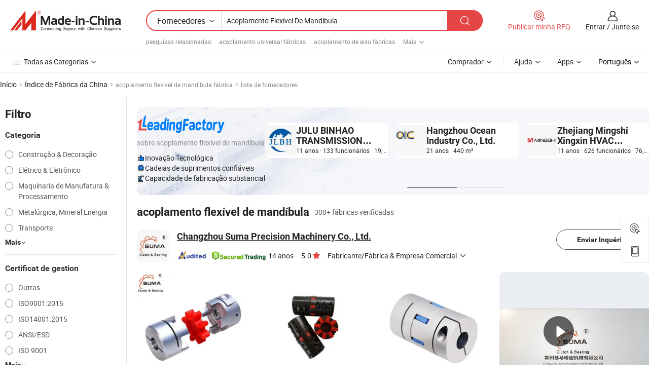

--- FILE ---
content_type: text/html;charset=UTF-8
request_url: https://pt.made-in-china.com/factory/jaw-flexible-coupling.html
body_size: 78660
content:
<!DOCTYPE HTML>
<html lang="pt" dir="ltr" >
<head>
            <base href="//pt.made-in-china.com" target="_top"/>
        <meta http-equiv="Content-Type" content="text/html; charset=utf-8" />
    <title>Fábrica deacoplamento flexível de mandíbula, lista de fábrica deacoplamento flexível de mandíbulada China que você pode comprar diretamente de.</title>
    <meta name="Keywords" content="fábrica deacoplamento flexível de mandíbula, fábrica deacoplamento flexível de mandíbula da China, fábricas chinesas deacoplamento flexível de mandíbula, fabricantes chineses de acoplamento flexível de mandíbula, fornecedores chineses deacoplamento flexível de mandíbula" />
    <meta name="Description" content="Encontrar fábrica deacoplamento flexível de mandíbula na China, lista de fábrica deacoplamento flexível de mandíbula que você pode comprar produtos diretamente de. Nós oferecemos-lhe uma grande lista de fábricas / fabricantes, fornecedores, exportadores ou comerciantes confiáveis chineses deacoplamento flexível de mandíbula verificados por um inspector de terceiros." />
    <link rel="canonical" href="https://pt.made-in-china.com/factory/jaw-flexible-coupling.html">
    <link rel="preload" href="https://www.micstatic.com/landing/www/qf-new/images/leading_factory_bg_16d08a06.webp" as="image" fetchpriority="high">
    <link rel="dns-prefetch" href="//www.micstatic.com">
<link rel="preconnect" href="//www.micstatic.com">
<link rel="dns-prefetch" href="//image.made-in-china.com">
<link rel="preconnect" href="//image.made-in-china.com">
<link rel="dns-prefetch" href="//pic.made-in-china.com">
<link rel="preconnect" href="//pic.made-in-china.com">
        <link type="text/css" rel="stylesheet" href="https://www.micstatic.com/common/css/base/pc_base_8dc983a5.css" /> <link type="text/css" rel="stylesheet" href="https://www.micstatic.com/landing/www/qf-new/css/qf_010be316.css" /> <link type="text/css" rel="stylesheet" href="https://www.micstatic.com/landing/www/qf-new/dist/css/future_affe6d58.css" /> <link type="text/css" rel="stylesheet" href="https://www.micstatic.com/landing/www/qf-new/dist/css/main_984ea7d2.css" /> <script type="module" src="https://www.micstatic.com/common/js/libs/esm/@msr/client@2/index_02329b7a.js"></script><link rel="alternate" hreflang="de" href="https://de.made-in-china.com/factory/jaw-flexible-coupling.html" />
            <link rel="alternate" hreflang="hi" href="https://hi.made-in-china.com/factory/jaw-flexible-coupling.html" />
            <link rel="alternate" hreflang="ru" href="https://ru.made-in-china.com/factory/jaw-flexible-coupling.html" />
            <link rel="alternate" hreflang="pt" href="https://pt.made-in-china.com/factory/jaw-flexible-coupling.html" />
            <link rel="alternate" hreflang="ko" href="https://kr.made-in-china.com/factory/jaw-flexible-coupling.html" />
            <link rel="alternate" hreflang="en" href="https://www.made-in-china.com/factory/jaw-flexible-coupling.html" />
            <link rel="alternate" hreflang="it" href="https://it.made-in-china.com/factory/jaw-flexible-coupling.html" />
            <link rel="alternate" hreflang="fr" href="https://fr.made-in-china.com/factory/jaw-flexible-coupling.html" />
            <link rel="alternate" hreflang="es" href="https://es.made-in-china.com/factory/jaw-flexible-coupling.html" />
            <link rel="alternate" hreflang="sa" href="https://sa.made-in-china.com/factory/jaw-flexible-coupling.html" />
            <link rel="alternate" hreflang="x-default" href="https://www.made-in-china.com/factory/jaw-flexible-coupling.html" />
            <link rel="alternate" hreflang="vi" href="https://vi.made-in-china.com/factory/jaw-flexible-coupling.html" />
            <link rel="alternate" hreflang="th" href="https://th.made-in-china.com/factory/jaw-flexible-coupling.html" />
            <link rel="alternate" hreflang="ja" href="https://jp.made-in-china.com/factory/jaw-flexible-coupling.html" />
            <link rel="alternate" hreflang="id" href="https://id.made-in-china.com/factory/jaw-flexible-coupling.html" />
            <link rel="alternate" hreflang="nl" href="https://nl.made-in-china.com/factory/jaw-flexible-coupling.html" />
            <link rel="alternate" hreflang="tr" href="https://tr.made-in-china.com/factory/jaw-flexible-coupling.html" />
    <!-- Polyfill Code Begin --><script chaset="utf-8" type="text/javascript" src="https://www.micstatic.com/polyfill/polyfill-simplify_eb12d58d.js"></script><!-- Polyfill Code End --></head>
<body probe-clarity="false" >
            <div id="header" ></div>
<script>
    function headerMlanInit() {
        const funcName = 'headerMlan';
        const app = new window[funcName]({target: document.getElementById('header'), props: {props: {"pageType":3,"logoTitle":"Fabricantes e Fornecedores","logoUrl":null,"base":{"buyerInfo":{"service":"Serviço","newUserGuide":"Guia de Usuário Novo","auditReport":"Audited Suppliers' Reports","meetSuppliers":"Meet Suppliers","onlineTrading":"Secured Trading Service","buyerCenter":"Central do Comprador","contactUs":"Fale Conosco","search":"Procurar","prodDirectory":"Diretório de Produtos","supplierDiscover":"Supplier Discover","sourcingRequest":"Postar Solicitação de Compra","quickLinks":"Quick Links","myFavorites":"Meus Favoritos","visitHistory":"História de Visita","buyer":"Comprador","blog":"Informações de Negócios"},"supplierInfo":{"supplier":"Fornecedor","joinAdvance":"加入高级会员","tradeServerMarket":"外贸服务市场","memberHome":"外贸e家","cloudExpo":"Smart Expo云展会","onlineTrade":"交易服务","internationalLogis":"国际物流","northAmericaBrandSailing":"北美全渠道出海","micDomesticTradeStation":"中国制造网内贸站"},"helpInfo":{"whyMic":"Why Made-in-China.com","auditSupplierWay":"Como auditamos fornecedores","securePaymentWay":"Como garantimos o pagamento","submitComplaint":"Enviar uma reclamação","contactUs":"Fale Conosco","faq":"FAQ","help":"Ajuda"},"appsInfo":{"downloadApp":"Baixar Aplicativo!","forBuyer":"Para o Comprador","forSupplier":"Para Fornecedor","exploreApp":"Explore os descontos exclusivos do aplicativo","apps":"Apps"},"languages":[{"lanCode":0,"simpleName":"en","name":"English","value":"//www.made-in-china.com/factory/jaw-flexible-coupling.html","htmlLang":"en"},{"lanCode":5,"simpleName":"es","name":"Español","value":"//es.made-in-china.com/factory/jaw-flexible-coupling.html","htmlLang":"es"},{"lanCode":4,"simpleName":"pt","name":"Português","value":"//pt.made-in-china.com/","htmlLang":"pt"},{"lanCode":2,"simpleName":"fr","name":"Français","value":"//fr.made-in-china.com/factory/jaw-flexible-coupling.html","htmlLang":"fr"},{"lanCode":3,"simpleName":"ru","name":"Русский язык","value":"//ru.made-in-china.com/factory/jaw-flexible-coupling.html","htmlLang":"ru"},{"lanCode":8,"simpleName":"it","name":"Italiano","value":"//it.made-in-china.com/factory/jaw-flexible-coupling.html","htmlLang":"it"},{"lanCode":6,"simpleName":"de","name":"Deutsch","value":"//de.made-in-china.com/factory/jaw-flexible-coupling.html","htmlLang":"de"},{"lanCode":7,"simpleName":"nl","name":"Nederlands","value":"//nl.made-in-china.com/factory/jaw-flexible-coupling.html","htmlLang":"nl"},{"lanCode":9,"simpleName":"sa","name":"العربية","value":"//sa.made-in-china.com/factory/jaw-flexible-coupling.html","htmlLang":"ar"},{"lanCode":11,"simpleName":"kr","name":"한국어","value":"//kr.made-in-china.com/factory/jaw-flexible-coupling.html","htmlLang":"ko"},{"lanCode":10,"simpleName":"jp","name":"日本語","value":"//jp.made-in-china.com/factory/jaw-flexible-coupling.html","htmlLang":"ja"},{"lanCode":12,"simpleName":"hi","name":"हिन्दी","value":"//hi.made-in-china.com/factory/jaw-flexible-coupling.html","htmlLang":"hi"},{"lanCode":13,"simpleName":"th","name":"ภาษาไทย","value":"//th.made-in-china.com/factory/jaw-flexible-coupling.html","htmlLang":"th"},{"lanCode":14,"simpleName":"tr","name":"Türkçe","value":"//tr.made-in-china.com/factory/jaw-flexible-coupling.html","htmlLang":"tr"},{"lanCode":15,"simpleName":"vi","name":"Tiếng Việt","value":"//vi.made-in-china.com/factory/jaw-flexible-coupling.html","htmlLang":"vi"},{"lanCode":16,"simpleName":"id","name":"Bahasa Indonesia","value":"//id.made-in-china.com/factory/jaw-flexible-coupling.html","htmlLang":"id"}],"showMlan":true,"showRules":false,"rules":"Rules","language":"pt","menu":"Cardápio","subTitle":null,"subTitleLink":null,"stickyInfo":null},"categoryRegion":{"categories":"Todas as Categorias","categoryList":[{"name":"Agricultura & Alimento","value":"https://pt.made-in-china.com/category1_Agriculture-Food/Agriculture-Food_usssssssss.html","catCode":"1000000000"},{"name":"Roupa e Acessórios","value":"https://pt.made-in-china.com/category1_Apparel-Accessories/Apparel-Accessories_uussssssss.html","catCode":"1100000000"},{"name":"Artes & Artesanatos","value":"https://pt.made-in-china.com/category1_Arts-Crafts/Arts-Crafts_uyssssssss.html","catCode":"1200000000"},{"name":"Peças e Acessórios de Motos & Automóveis","value":"https://pt.made-in-china.com/category1_Auto-Motorcycle-Parts-Accessories/Auto-Motorcycle-Parts-Accessories_yossssssss.html","catCode":"2900000000"},{"name":"Malas, Bolsas & Caixas","value":"https://pt.made-in-china.com/category1_Bags-Cases-Boxes/Bags-Cases-Boxes_yhssssssss.html","catCode":"2600000000"},{"name":"Químicas","value":"https://pt.made-in-china.com/category1_Chemicals/Chemicals_uissssssss.html","catCode":"1300000000"},{"name":"Produtos de Computador","value":"https://pt.made-in-china.com/category1_Computer-Products/Computer-Products_iissssssss.html","catCode":"3300000000"},{"name":"Construção & Decoração","value":"https://pt.made-in-china.com/category1_Construction-Decoration/Construction-Decoration_ugssssssss.html","catCode":"1500000000"},{"name":"Aparelhos Eletrônicos de Consumo","value":"https://pt.made-in-china.com/category1_Consumer-Electronics/Consumer-Electronics_unssssssss.html","catCode":"1400000000"},{"name":"Elétrico & Eletrônico","value":"https://pt.made-in-china.com/category1_Electrical-Electronics/Electrical-Electronics_uhssssssss.html","catCode":"1600000000"},{"name":"Móveis","value":"https://pt.made-in-china.com/category1_Furniture/Furniture_yessssssss.html","catCode":"2700000000"},{"name":"Saúde & Medicina","value":"https://pt.made-in-china.com/category1_Health-Medicine/Health-Medicine_uessssssss.html","catCode":"1700000000"},{"name":"Equipamentos Industriais & Componentes","value":"https://pt.made-in-china.com/category1_Industrial-Equipment-Components/Industrial-Equipment-Components_inssssssss.html","catCode":"3400000000"},{"name":"Instrumentos & Medidores","value":"https://pt.made-in-china.com/category1_Instruments-Meters/Instruments-Meters_igssssssss.html","catCode":"3500000000"},{"name":"Indústria Leve & Uso Diário","value":"https://pt.made-in-china.com/category1_Light-Industry-Daily-Use/Light-Industry-Daily-Use_urssssssss.html","catCode":"1800000000"},{"name":"Iluminação","value":"https://pt.made-in-china.com/category1_Lights-Lighting/Lights-Lighting_isssssssss.html","catCode":"3000000000"},{"name":"Maquinaria de Manufatura & Processamento","value":"https://pt.made-in-china.com/category1_Manufacturing-Processing-Machinery/Manufacturing-Processing-Machinery_uossssssss.html","catCode":"1900000000"},{"name":"Metalúrgica, Mineral  Energia","value":"https://pt.made-in-china.com/category1_Metallurgy-Mineral-Energy/Metallurgy-Mineral-Energy_ysssssssss.html","catCode":"2000000000"},{"name":"Artigos de Escritório","value":"https://pt.made-in-china.com/category1_Office-Supplies/Office-Supplies_yrssssssss.html","catCode":"2800000000"},{"name":"Embalagem & Impressão","value":"https://pt.made-in-china.com/category1_Packaging-Printing/Packaging-Printing_ihssssssss.html","catCode":"3600000000"},{"name":"Segurança & Proteção","value":"https://pt.made-in-china.com/category1_Security-Protection/Security-Protection_ygssssssss.html","catCode":"2500000000"},{"name":"Serviço","value":"https://pt.made-in-china.com/category1_Service/Service_ynssssssss.html","catCode":"2400000000"},{"name":"Artigos de Esporte & Recreação","value":"https://pt.made-in-china.com/category1_Sporting-Goods-Recreation/Sporting-Goods-Recreation_iussssssss.html","catCode":"3100000000"},{"name":"Têxtil","value":"https://pt.made-in-china.com/category1_Textile/Textile_yussssssss.html","catCode":"2100000000"},{"name":"Ferramentas & Ferragem","value":"https://pt.made-in-china.com/category1_Tools-Hardware/Tools-Hardware_iyssssssss.html","catCode":"3200000000"},{"name":"Brinquedos","value":"https://pt.made-in-china.com/category1_Toys/Toys_yyssssssss.html","catCode":"2200000000"},{"name":"Transporte","value":"https://pt.made-in-china.com/category1_Transportation/Transportation_yissssssss.html","catCode":"2300000000"}],"more":"Mais"},"searchRegion":{"show":true,"lookingFor":"Diga-nos o que procura...","homeUrl":"//pt.made-in-china.com","products":"Produtos","suppliers":"Fornecedores","auditedFactory":null,"uploadImage":"Enviar Imagem","max20MbPerImage":"Máximo de 20 MB por imagem","yourRecentKeywords":"Suas Palavras-chave Recentes","clearHistory":"Limpar histórico","popularSearches":"pesquisas relacionadas","relatedSearches":"Mais","more":null,"maxSizeErrorMsg":"O carregamento falhou. O tamanho máximo da imagem é de 20 MB.","noNetworkErrorMsg":"Nenhuma conexão de rede. Por favor, verifique suas configurações de Internete e tente novamente.","uploadFailedErrorMsg":"Falha no upload. Formato de imagem incorreto. Formatos suportados: JPG, PNG, BMP.","relatedList":[{"word":"acoplamento universal fábricas","adsData":"","link":"https://pt.made-in-china.com/factory/universal-coupling.html","title":"acoplamento universal fábricas"},{"word":"acoplamento de eixo fábricas","adsData":"","link":"https://pt.made-in-china.com/factory/shaft-coupling.html","title":"acoplamento de eixo fábricas"},{"word":"acoplamento de eixo motor fábricas","adsData":"","link":"https://pt.made-in-china.com/factory/motor-shaft-coupling.html","title":"acoplamento de eixo motor fábricas"},{"word":"acoplamentos de motor redutor fábricas","adsData":"","link":"https://pt.made-in-china.com/factory/gear-motor-couplings.html","title":"acoplamentos de motor redutor fábricas"},{"word":"acoplamento de eixo flexível fábricas","adsData":"","link":"https://pt.made-in-china.com/factory/flexible-shaft-coupling.html","title":"acoplamento de eixo flexível fábricas"},{"word":"acoplamento de borracha flexível fábricas","adsData":"","link":"https://pt.made-in-china.com/factory/flexible-rubber-coupling.html","title":"acoplamento de borracha flexível fábricas"},{"word":"acoplamento de compressor fábricas","adsData":"","link":"https://pt.made-in-china.com/factory/compressor-coupling.html","title":"acoplamento de compressor fábricas"},{"word":"acoplamento de disco fábricas","adsData":"","link":"https://pt.made-in-china.com/factory/disc-coupling.html","title":"acoplamento de disco fábricas"},{"word":"acoplamento flexível fábricas","adsData":"","link":"https://pt.made-in-china.com/factory/flexible-coupling.html","title":"acoplamento flexível fábricas"},{"word":"acoplamento flexível de metal fábricas","adsData":"","link":"https://pt.made-in-china.com/factory/metal-flexible-coupling.html","title":"acoplamento flexível de metal fábricas"}],"relatedTitle":null,"relatedTitleLink":null,"formParams":null,"mlanFormParams":{"keyword":"Acoplamento Flexível De Mandíbula","inputkeyword":"Acoplamento Flexível De Mandíbula","type":null,"currentTab":null,"currentPage":null,"currentCat":null,"currentRegion":null,"currentProp":null,"submitPageUrl":null,"parentCat":null,"otherSearch":null,"currentAllCatalogCodes":null,"sgsMembership":null,"memberLevel":null,"topOrder":null,"size":null,"more":"mais","less":"less","staticUrl50":null,"staticUrl10":null,"staticUrl30":null,"condition":"1","conditionParamsList":[{"condition":"0","conditionName":null,"action":"/productSearch?keyword=#word#","searchUrl":null,"inputPlaceholder":null},{"condition":"1","conditionName":null,"action":"https://pt.made-in-china.com/companySearch?keyword=#word#","searchUrl":null,"inputPlaceholder":null}]},"enterKeywordTips":"Insira pelo menos uma palavra-chave para sua pesquisa.","openMultiSearch":false},"frequentRegion":{"rfq":{"rfq":"Publicar minha RFQ","searchRfq":"Search RFQs","acquireRfqHover":"Diga-nos o que você precisa e experimente a maneira mais fácil de obter cotações !","searchRfqHover":"Discover quality RFQs and connect with big-budget buyers"},"account":{"account":"Conta","signIn":"Entrar","join":"Junte-se","newUser":"Novo Usuário","joinFree":"Junte-se","or":"Ou","socialLogin":"Ao clicar em Entrar, Cadastre-se Gratuitamente ou Continuar com Facebook, Linkedin, Twitter, Google, %s, eu concordo com os %sUser Agreement%s e as %sPrivacy Policy%s","message":"Mensagens","quotes":"Citações","orders":"Pedidos","favorites":"Favoritos","visitHistory":"História de Visita","postSourcingRequest":"Postar Solicitação de Compra","hi":"Olá","signOut":"Sair","manageProduct":"Gerir Produtos","editShowroom":"Editar showroom","username":"","userType":null,"foreignIP":true,"currentYear":2026,"userAgreement":"Acordo do Usuário","privacyPolicy":"Política de Privacidade"},"message":{"message":"Mensagens","signIn":"Entrar","join":"Junte-se","newUser":"Novo Usuário","joinFree":"Junte-se","viewNewMsg":"Sign in to view the new messages","inquiry":"Inquéritos","rfq":"RFQs","awaitingPayment":"Awaiting payments","chat":"Conversar","awaitingQuotation":"Aguardando Cotações"},"cart":{"cart":"Cesta de consulta"}},"busiRegion":null,"previewRegion":null,"relatedQpSync":true,"relatedQpSearchUrl":"https://www.made-in-china.com/multi-search/getHeadRelatedQp?word=jaw flexible coupling&headQpType=QF&lanCode=4"}}});
		const hoc=o=>(o.__proto__.$get=function(o){return this.$$.ctx[this.$$.props[o]]},o.__proto__.$getKeys=function(){return Object.keys(this.$$.props)},o.__proto__.$getProps=function(){return this.$get("props")},o.__proto__.$setProps=function(o){var t=this.$getKeys(),s={},p=this;t.forEach(function(o){s[o]=p.$get(o)}),s.props=Object.assign({},s.props,o),this.$set(s)},o.__proto__.$help=function(){console.log("\n            $set(props): void             | 设置props的值\n            $get(key: string): any        | 获取props指定key的值\n            $getKeys(): string[]          | 获取props所有key\n            $getProps(): any              | 获取props里key为props的值（适用nail）\n            $setProps(params: any): void  | 设置props里key为props的值（适用nail）\n            $on(ev, callback): func       | 添加事件监听，返回移除事件监听的函数\n            $destroy(): void              | 销毁组件并触发onDestroy事件\n        ")},o);
        window[`${funcName}Api`] = hoc(app);
    };
</script><script type="text/javascript" crossorigin="anonymous" onload="headerMlanInit()" src="https://www.micstatic.com/nail/pc/header-mlan_6f301846.js"></script>    <input type="hidden" id="lanCode" name="lanCode" value="4">
    <input type="hidden" id="lan" name="lan" value="pt">
    <input type="hidden" name="is_track_single_page" id="is_track_single_page" />
<input id="sensor_pg_v" type="hidden" value="tp:103,stp:10302,st:qf,m:jaw-flexible-coupling,p:1" />
    <input type="hidden" id="J-searchWord" value="jaw-flexible-coupling"/>
<!-- 设置 Clarity 标签内容 -->
<!-- 引入 Clarity 脚本 -->
            <script type="application/ld+json">
        	{"contentUrl":"https://v.made-in-china.com/ucv/sbr/3f1d134e7c13d20441c53f466a91bc/4e5140d07d10381199221687791740_h264_def.mp4","description":"Encontrar fábrica deacoplamento flexível de mandíbula na China, lista de fábrica deacoplamento flexível de mandíbula que você pode comprar produtos diretamente de. Nós oferecemos-lhe uma grande lista de fábricas / fabricantes, fornecedores, exportadores ou comerciantes confiáveis chineses deacoplamento flexível de mandíbula verificados por um inspector de terceiros.","name":"Fábrica deacoplamento flexível de mandíbula, lista de fábrica deacoplamento flexível de mandíbulada China que você pode comprar diretamente de.","@context":"http://schema.org","@type":"VideoObject","thumbnailUrl":"http://image.made-in-china.com/312f0j00IQlGtwPYFkpa/1-8-3-mp4.jpg","uploadDate":"2026-01-08T16:53:18+08:00"}
    	</script>
    <script id="introText" type="text/html">
        <h3>Quais são os benefícios do uso de acoplamentos flexíveis de mandíbula?</h3>
<p>Os acoplamentos flexíveis de mandíbula são dispositivos mecânicos usados para conectar dois eixos enquanto permitem algum grau de desalinhamento e flexibilidade. Um dos principais benefícios do uso de acoplamentos flexíveis de mandíbula é sua capacidade de acomodar desalinhamentos angulares, paralelos e axiais. Essa flexibilidade ajuda a reduzir o desgaste nos componentes conectados, levando a uma vida útil mais longa e custos de manutenção reduzidos. Além disso, os acoplamentos flexíveis de mandíbula podem absorver cargas de choque e vibrações, o que é crucial em aplicações onde ocorrem mudanças súbitas de torque. Essa capacidade de absorção de choque protege tanto o motor quanto o equipamento acionado, melhorando a confiabilidade geral do sistema.</p>
<p>Outra vantagem significativa é a facilidade de instalação e substituição. Os acoplamentos flexíveis de mandíbula geralmente consistem em dois cubos e um inserto elastomérico, que podem ser facilmente substituídos se estiverem desgastados. Esse design simplifica os procedimentos de manutenção, permitindo ajustes rápidos sem a necessidade de ferramentas especializadas. Além disso, esses acoplamentos estão disponíveis em vários tamanhos e materiais, tornando-os adequados para uma ampla gama de aplicações, desde pequenos motores até grandes máquinas industriais.</p>
<p>Em termos de custo-benefício, os acoplamentos flexíveis de mandíbula são frequentemente mais acessíveis do que outros tipos de acoplamentos, como acoplamentos de engrenagem ou disco. Seu design e processo de fabricação simples contribuem para custos de produção mais baixos, que podem ser repassados ao usuário final. No geral, os benefícios do uso de acoplamentos flexíveis de mandíbula incluem maior flexibilidade, facilidade de manutenção, absorção de choques e custo-benefício, tornando-os uma escolha popular em várias indústrias.</p>
<h3>Como funcionam os acoplamentos flexíveis de mandíbula?</h3>
<p>Os acoplamentos flexíveis de mandíbula operam com um princípio simples, mas eficaz, que permite a conexão de dois eixos enquanto acomoda desalinhamento. O acoplamento consiste em dois cubos, cada um conectado a um eixo, e um inserto elastomérico flexível, frequentemente chamado de mandíbula ou aranha. Os cubos têm uma série de mandíbulas que se entrelaçam com o inserto elastomérico, criando uma conexão segura entre os dois eixos.</p>
<p>Quando os eixos giram, o inserto elastomérico se flexiona para absorver qualquer desalinhamento que possa ocorrer devido a tolerâncias de fabricação, expansão térmica ou condições operacionais. Essa flexibilidade permite que o acoplamento mantenha uma conexão contínua mesmo quando os eixos não estão perfeitamente alinhados. O design das mandíbulas e do inserto também ajuda a amortecer vibrações e reduzir cargas de choque, que podem ser prejudiciais à maquinaria.</p>
<p>No funcionamento, à medida que um eixo gira, as mandíbulas interligadas do acoplamento engajam o inserto elastomérico, transferindo torque de um eixo para o outro. As propriedades do material do inserto permitem que ele se flexione e retorne à sua forma original, garantindo que a conexão permaneça intacta enquanto acomoda qualquer desalinhamento. Esse mecanismo não apenas melhora o desempenho do equipamento conectado, mas também prolonga a vida útil tanto do acoplamento quanto da maquinaria que ele serve.</p>
<p>No geral, os acoplamentos flexíveis de mandíbula são projetados para fornecer um meio confiável e eficiente de conectar eixos, permitindo flexibilidade e compensação de desalinhamento, tornando-os um componente essencial em muitos sistemas mecânicos.</p>
<h3>Quais aplicações são adequadas para acoplamentos flexíveis de mandíbula?</h3>
<p>Os acoplamentos flexíveis de mandíbula são componentes versáteis usados em uma ampla gama de aplicações em várias indústrias. Sua capacidade de acomodar desalinhamento e absorver cargas de choque os torna particularmente adequados para aplicações onde precisão e confiabilidade são críticas. Uma aplicação comum é em acionamentos de motores elétricos, onde os acoplamentos flexíveis de mandíbula conectam o eixo do motor ao equipamento acionado, como bombas, ventiladores ou transportadores. Nesses cenários, o acoplamento ajuda a reduzir o desgaste tanto no motor quanto no equipamento acionado, melhorando o desempenho geral do sistema.</p>
<p>Outra aplicação significativa é na indústria automotiva, onde os acoplamentos flexíveis de mandíbula são usados em sistemas de transmissão de potência. Eles podem ser encontrados em vários componentes, incluindo caixas de câmbio e conjuntos diferenciais, onde ajudam a gerenciar desalinhamento e reduzir vibrações. Além disso, eles são frequentemente usados em sistemas de robótica e automação, onde movimento e alinhamento precisos são essenciais para um desempenho ideal.</p>
<p>No setor de manufatura, os acoplamentos flexíveis de mandíbula são comumente usados em sistemas de transporte, onde conectam motores a correias transportadoras. Sua capacidade de lidar com desalinhamento e absorver choques é crucial nessas aplicações, uma vez que os sistemas de transporte frequentemente experimentam cargas e condições operacionais variadas. Além disso, eles também são utilizados em máquinas agrícolas, onde conectam vários componentes, como motores e sistemas hidráulicos, garantindo uma transmissão de potência eficiente.</p>
<p>No geral, as aplicações adequadas para acoplamentos flexíveis de mandíbula são diversas, variando de máquinas industriais e sistemas automotivos a robótica e equipamentos agrícolas. Sua flexibilidade, confiabilidade e custo-benefício os tornam uma escolha preferida em muitos sistemas mecânicos.</p>
<h3>Como escolher o acoplamento flexível de mandíbula certo?</h3>
<p>A seleção do acoplamento flexível de mandíbula certo para uma aplicação específica envolve várias considerações para garantir desempenho e longevidade ideais. O primeiro passo é avaliar os requisitos de torque da aplicação. É essencial escolher um acoplamento que possa suportar a carga de torque máxima sem exceder sua capacidade nominal. Essas informações podem ser encontradas nas especificações do acoplamento.</p>
<p>Em seguida, considere as condições de desalinhamento que o acoplamento precisará acomodar. Os acoplamentos flexíveis de mandíbula são projetados para lidar com desalinhamentos angulares, paralelos e axiais, mas o grau de flexibilidade varia entre os diferentes modelos. Compreender o desalinhamento esperado na aplicação ajudará na seleção de um acoplamento que possa gerenciar efetivamente essas condições.</p>
<p>A seleção de material é outro fator crítico. Os acoplamentos flexíveis de mandíbula estão disponíveis em vários materiais, incluindo borracha, poliuretano e elastômeros termoplásticos. A escolha do material dependerá de fatores como temperatura, exposição química e condições ambientais. Por exemplo, se o acoplamento for exposto a produtos químicos agressivos ou temperaturas extremas, selecionar um material que possa suportar essas condições é crucial.</p>
<p>Além disso, considere o tamanho e o peso do acoplamento. Ele deve caber no espaço disponível e não adicionar peso excessivo ao sistema. Por fim, avalie a facilidade de instalação e manutenção. Alguns acoplamentos são projetados para instalação e substituição rápidas, o que pode economizar tempo e reduzir o tempo de inatividade durante a manutenção.</p>
<p>Em resumo, escolher o acoplamento flexível de mandíbula certo envolve avaliar requisitos de torque, condições de desalinhamento, propriedades do material, tamanho e facilidade de manutenção. Ao considerar cuidadosamente esses fatores, é possível selecionar um acoplamento que atenda às necessidades específicas da aplicação, garantindo operação confiável e eficiente.</p>
    </script>
<!-- SONA2024 2.2.1 --><div id="first-screen-block"><div class="crumb" itemscope="" itemType="https://schema.org/BreadcrumbList"><span itemProp="itemListElement" itemscope="" itemType="https://schema.org/ListItem"><a rel="nofollow" href="/" itemProp="item"><span itemProp="name">Início</span></a><meta itemProp="position" content="1"/></span><img src="https://www.micstatic.com/landing/www/qf-new/dist/assets/arrow-right-Bd5qwbiu.svg" alt="arrow-right"/><span itemProp="itemListElement" itemscope="" itemType="https://schema.org/ListItem"><a href="/factory-index/j.html" itemProp="item"><span itemProp="name">Índice de Fábrica da China</span></a><meta itemProp="position" content="2"/></span><img src="https://www.micstatic.com/landing/www/qf-new/dist/assets/arrow-right-Bd5qwbiu.svg" alt="arrow-right"/><span class="gray-crumb">acoplamento flexível de mandíbula fábrica</span><img src="https://www.micstatic.com/landing/www/qf-new/dist/assets/arrow-right-Bd5qwbiu.svg" alt="arrow-right"/><span class="gray-crumb">lista de fornecedores</span></div><div class="page-top-wrapper"><div class="filter-wrapper"><div class="filter-title">Filtro</div><div class="filter-groups" faw-module="filter"><form action="#" class="ft-form is-horizontal qf-filter-form"><div class="filter-group"><div class="filter-group-header"><span class="filter-group-title">Categoria</span></div><div class="ft-form-item"><div class="ft-form-item-control"><div class="ft-form-item-input"><div class="ft-radio-group is-vertical"><label class="ft-radio is-primary"><input type="radio" value="1500000000" ads-data="" name="catCode"/><span class="ft-radio-front"></span><span class="ft-radio-label">Construção &amp; Decoração</span></label><label class="ft-radio is-primary"><input type="radio" value="1600000000" ads-data="" name="catCode"/><span class="ft-radio-front"></span><span class="ft-radio-label">Elétrico &amp; Eletrônico</span></label><label class="ft-radio is-primary"><input type="radio" value="1900000000" ads-data="" name="catCode"/><span class="ft-radio-front"></span><span class="ft-radio-label">Maquinaria de Manufatura &amp; Processamento</span></label><label class="ft-radio is-primary"><input type="radio" value="2000000000" ads-data="" name="catCode"/><span class="ft-radio-front"></span><span class="ft-radio-label">Metalúrgica, Mineral  Energia</span></label><label class="ft-radio is-primary"><input type="radio" value="2300000000" ads-data="" name="catCode"/><span class="ft-radio-front"></span><span class="ft-radio-label">Transporte</span></label></div></div></div></div><div class="view-more-btn" ads-data="st:14"><span>Mais</span><i class="ob-icon icon-down"></i></div></div><div class="filter-group"><div class="filter-group-header"><span class="filter-group-title">Certificat de gestion</span></div><div class="ft-form-item"><div class="ft-form-item-control"><div class="ft-form-item-input"><div class="ft-radio-group is-vertical"><label class="ft-radio is-primary"><input type="radio" value="-4" ads-data="" name="managementCertification"/><span class="ft-radio-front"></span><span class="ft-radio-label">Outras</span></label><label class="ft-radio is-primary"><input type="radio" value="-5" ads-data="" name="managementCertification"/><span class="ft-radio-front"></span><span class="ft-radio-label">ISO9001:2015</span></label><label class="ft-radio is-primary"><input type="radio" value="-6" ads-data="" name="managementCertification"/><span class="ft-radio-front"></span><span class="ft-radio-label">ISO14001:2015</span></label><label class="ft-radio is-primary"><input type="radio" value="1" ads-data="" name="managementCertification"/><span class="ft-radio-front"></span><span class="ft-radio-label">ANSI/ESD</span></label><label class="ft-radio is-primary"><input type="radio" value="10" ads-data="" name="managementCertification"/><span class="ft-radio-front"></span><span class="ft-radio-label">ISO 9001</span></label></div></div></div></div><div class="view-more-btn" ads-data="st:14"><span>Mais</span><i class="ob-icon icon-down"></i></div></div><div class="filter-group"><div class="filter-group-header"><span class="filter-group-title">Capacidade de P&amp;D</span></div><div class="ft-form-item"><div class="ft-form-item-control"><div class="ft-form-item-input"><div class="ft-radio-group is-vertical"><label class="ft-radio is-primary"><input type="radio" value="4" ads-data="" name="rdCapacity"/><span class="ft-radio-front"></span><span class="ft-radio-label">OEM</span></label><label class="ft-radio is-primary"><input type="radio" value="5" ads-data="" name="rdCapacity"/><span class="ft-radio-front"></span><span class="ft-radio-label">ODM</span></label><label class="ft-radio is-primary"><input type="radio" value="6" ads-data="" name="rdCapacity"/><span class="ft-radio-front"></span><span class="ft-radio-label">Própria Marca</span></label><label class="ft-radio is-primary"><input type="radio" value="99" ads-data="" name="rdCapacity"/><span class="ft-radio-front"></span><span class="ft-radio-label">Outras</span></label></div></div></div></div></div><div class="filter-group"><div class="filter-group-header"><span class="filter-group-title">Receita Anual</span></div><div class="ft-form-item"><div class="ft-form-item-control"><div class="ft-form-item-input"><div class="ft-radio-group is-vertical"><label class="ft-radio is-primary"><input type="radio" value="1" ads-data="" name="annualRevenue"/><span class="ft-radio-front"></span><span class="ft-radio-label">Abaixo de US $ 1 Milhão</span></label><label class="ft-radio is-primary"><input type="radio" value="2" ads-data="" name="annualRevenue"/><span class="ft-radio-front"></span><span class="ft-radio-label">1 ~ 2,5 milhões de dólares</span></label><label class="ft-radio is-primary"><input type="radio" value="3" ads-data="" name="annualRevenue"/><span class="ft-radio-front"></span><span class="ft-radio-label">2,5 ~ 5 milhões de dólares</span></label><label class="ft-radio is-primary"><input type="radio" value="4" ads-data="" name="annualRevenue"/><span class="ft-radio-front"></span><span class="ft-radio-label">5 ~ 10 milhões de dólares</span></label><label class="ft-radio is-primary"><input type="radio" value="5" ads-data="" name="annualRevenue"/><span class="ft-radio-front"></span><span class="ft-radio-label">10 ~ 50 milhões de dólares</span></label></div></div></div></div><div class="view-more-btn" ads-data="st:14"><span>Mais</span><i class="ob-icon icon-down"></i></div></div><div class="filter-group"><div class="filter-group-header"><span class="filter-group-title">Número de funcionários</span></div><div class="ft-form-item"><div class="ft-form-item-control"><div class="ft-form-item-input"><div class="ft-radio-group is-vertical"><label class="ft-radio is-primary"><input type="radio" value="1" ads-data="" name="employeeNum"/><span class="ft-radio-front"></span><span class="ft-radio-label">Menos de 5 Pessoas</span></label><label class="ft-radio is-primary"><input type="radio" value="2" ads-data="" name="employeeNum"/><span class="ft-radio-front"></span><span class="ft-radio-label">5-50 Pessoas</span></label><label class="ft-radio is-primary"><input type="radio" value="3" ads-data="" name="employeeNum"/><span class="ft-radio-front"></span><span class="ft-radio-label">51-200 Pessoas</span></label><label class="ft-radio is-primary"><input type="radio" value="4" ads-data="" name="employeeNum"/><span class="ft-radio-front"></span><span class="ft-radio-label">201-500 Pessoas</span></label><label class="ft-radio is-primary"><input type="radio" value="5" ads-data="" name="employeeNum"/><span class="ft-radio-front"></span><span class="ft-radio-label">501-1000 Pessoas</span></label></div></div></div></div></div><div class="filter-group"><div class="filter-group-header"><span class="filter-group-title">Província &amp; Região</span></div><div class="ft-form-item"><div class="ft-form-item-control"><div class="ft-form-item-input"><div class="ft-radio-group is-vertical"><label class="ft-radio is-primary"><input type="radio" value="Anhui" ads-data="" name="province"/><span class="ft-radio-front"></span><span class="ft-radio-label">Anhui</span></label><label class="ft-radio is-primary"><input type="radio" value="Beijing" ads-data="" name="province"/><span class="ft-radio-front"></span><span class="ft-radio-label">Beijing</span></label><label class="ft-radio is-primary"><input type="radio" value="Chongqing" ads-data="" name="province"/><span class="ft-radio-front"></span><span class="ft-radio-label">Chongqing</span></label><label class="ft-radio is-primary"><input type="radio" value="Fujian" ads-data="" name="province"/><span class="ft-radio-front"></span><span class="ft-radio-label">Fujian</span></label><label class="ft-radio is-primary"><input type="radio" value="Guangdong" ads-data="" name="province"/><span class="ft-radio-front"></span><span class="ft-radio-label">Guangdong</span></label></div></div></div></div><div class="view-more-btn" ads-data="st:14"><span>Mais</span><i class="ob-icon icon-down"></i></div></div><div class="filter-group filter-audited"><div class="ft-form-item"><div class="ft-form-item-control"><div class="ft-form-item-input"><div class="ft-radio-group is-vertical"><label class="ft-radio is-primary"><input type="radio" value="1" ads-data="" name="auditedSuppliers"/><span class="ft-radio-front"></span><span class="ft-radio-label"><img src="https://www.micstatic.com/landing/www/qf-new/dist/assets/audited-DQjVuQn9.png" width="57.5" height="20" alt="Fornecedores revisados por serviços de inspeção."/></span></label></div></div></div></div></div></form></div></div><div class="page-top-content"><div class="leading-factory-wrapper leading-factory-has-data" faw-module="leading_factory" faw-exposure="true"><div class="leading-factory-container"><div class="leading-factory-left no-data"><div class="leading-factory-logo"><img src="https://www.micstatic.com/landing/www/qf-new/dist/assets/leading_factory-CY6-Z8Up.png" alt=""/></div><div class="leading-factory-subtitle" title="sobre acoplamento flexível de mandíbula">sobre acoplamento flexível de mandíbula</div><ul class="leading-factory-features"><li class="feature-item"><img src="https://www.micstatic.com/landing/www/qf-new/dist/assets/leading_factory_icon1-b9txvrsa.png" alt=""/><span class="feature-text" title="Inovação Tecnológica">Inovação Tecnológica</span></li><li class="feature-item"><img src="https://www.micstatic.com/landing/www/qf-new/dist/assets/leading_factory_icon2-D_fmzuKW.png" alt=""/><span class="feature-text" title="Cadeias de suprimentos confiáveis">Cadeias de suprimentos confiáveis</span></li><li class="feature-item"><img src="https://www.micstatic.com/landing/www/qf-new/dist/assets/leading_factory_icon3-B93UAk-m.png" alt=""/><span class="feature-text" title="Capacidade de fabricação substancial">Capacidade de fabricação substancial</span></li></ul></div><div class="factory-card-skeleton"><div class="factory-logo-box-skeleton"><div class="skeleton rectangle skeleton-animated"></div></div><div class="factory-divider-skeleton"></div><div class="factory-content-skeleton"><div class="skeleton rectangle skeleton-animated"></div></div></div><div class="factory-card-skeleton"><div class="factory-logo-box-skeleton"><div class="skeleton rectangle skeleton-animated"></div></div><div class="factory-divider-skeleton"></div><div class="factory-content-skeleton"><div class="skeleton rectangle skeleton-animated"></div></div></div></div></div><h1 class="company-list-top"><span class="search-word" title="acoplamento flexível de mandíbula">acoplamento flexível de mandíbula</span><span class="tip-text">300+ fábricas verificadas</span></h1><div class="company-list-wrapper" faw-module="factory_list"><div class="company-list-wrap"><div class="company-list"><div class="company-item"><div class="com-title"><div class="com-title-left"><a class="com-pic" href="https://pt.made-in-china.com/co_cnqd007/" target="_blank" ads-data="st:3,a:1,pcid:IqAmRHPJIikh,flx_deliv_tp:ads,ads_id:ejfamKMTHWHk,ads_tp:,srv_id:dJLQPvFyXnTB"><img src="//image.made-in-china.com/206f0j00yTaEtjTMRQob/Changzhou-Suma-Precision-Machinery-Co-Ltd-.jpg"/></a><div class="com-title-wrap"><h2 class="com-title-txt"><a href="https://pt.made-in-china.com/co_cnqd007/" target="_blank" ads-data="st:3,a:1,pcid:IqAmRHPJIikh,flx_deliv_tp:ads,ads_id:ejfamKMTHWHk,ads_tp:,srv_id:dJLQPvFyXnTB">Changzhou Suma Precision Machinery Co., Ltd.</a></h2><div class="com-detail"><a class="audited-icon" href="https://pt.made-in-china.com/co_cnqd007/company_info.html" target="_blank" ads-data="st:3,a:1,pcid:IqAmRHPJIikh,flx_deliv_tp:ads,ads_id:ejfamKMTHWHk,ads_tp:,srv_id:dJLQPvFyXnTB"><img src="https://www.micstatic.com/landing/www/qf-new/dist/assets/as-mQl-B1co.svg"/></a><div class="secured-trading-logo"><a href="https://pt.made-in-china.com/co_cnqd007/company_info.html" target="_blank" ads-data="st:3,a:1,pcid:IqAmRHPJIikh,flx_deliv_tp:ads,ads_id:ejfamKMTHWHk,ads_tp:,srv_id:dJLQPvFyXnTB"><img src="https://www.micstatic.com/landing/www/qf-new/dist/assets/secured-trading-logo-CrIMDkC9.png"/></a></div><a class="com-year" href="https://pt.made-in-china.com/co_cnqd007/company_info.html" target="_blank" ads-data="st:3,a:1,pcid:IqAmRHPJIikh,flx_deliv_tp:ads,ads_id:ejfamKMTHWHk,ads_tp:,srv_id:dJLQPvFyXnTB"><span class="year">14 anos</span></a><a class="com-rate" href="https://pt.made-in-china.com/co_cnqd007/company_info.html" target="_blank" ads-data="st:3,a:1,pcid:IqAmRHPJIikh,flx_deliv_tp:ads,ads_id:ejfamKMTHWHk,ads_tp:,srv_id:dJLQPvFyXnTB"><span class="dot">·</span><span class="rate">5.0<i class="ob-icon icon-star-f"></i></span></a><a class="com-info" href="https://pt.made-in-china.com/co_cnqd007/" target="_blank" ads-data="st:3,a:1,pcid:IqAmRHPJIikh,flx_deliv_tp:ads,ads_id:ejfamKMTHWHk,ads_tp:,srv_id:dJLQPvFyXnTB"><div class="business-type"><span class="dot">·</span><span class="text">Fabricante/Fábrica &amp; Empresa Comercial</span></div><i class="ob-icon icon-down"></i></a></div></div></div><div class="com-btn"><a rel="nofollow" ads-data="st:24,a:1,pcid:IqAmRHPJIikh,flx_deliv_tp:ads,ads_id:ejfamKMTHWHk,ads_tp:,srv_id:dJLQPvFyXnTB" class="ft-btn ft-btn-outline-primary ft-btn-round inquiry-btn" href="https://www.made-in-china.com/sendInquiry/shrom_IqAmRHPJIikh_IqAmRHPJIikh.html?from=search&amp;type=cs&amp;target=com&amp;word=jaw-flexible-coupling&amp;plant=pt" target="_blank">Enviar Inquérito</a></div></div><div class="com-content"><div class="com-product"><div class="prod-item" faw-exposure="true" ads-data="a:1,pcid:IqAmRHPJIikh,pdid:KwaAPekMSScF,flx_deliv_tp:ads,ads_id:ejfamKMTHWHk,ads_tp:,srv_id:dJLQPvFyXnTB"><a href="https://pt.made-in-china.com/co_cnqd007/product_Gfc-30X40-Type-Jaw-Flexible-Coupling-Jaw-Coupling_uoeugioehg.html" target="_blank"><div class="prod-pic" ads-data="st:8,a:1,pcid:IqAmRHPJIikh,pdid:KwaAPekMSScF,flx_deliv_tp:ads,ads_id:ejfamKMTHWHk,ads_tp:,srv_id:dJLQPvFyXnTB"><img src="https://image.made-in-china.com/221f0j00UyJiHmWsQjkI/Gfc-30X40-Type-Jaw-Flexible-Coupling-Jaw-Coupling.webp" alt="Gfc-30X40 Tipo Acoplamento de Mandíbula Flexível Acoplamento de Mandíbula" title="Gfc-30X40 Tipo Acoplamento de Mandíbula Flexível Acoplamento de Mandíbula"/></div><div class="prod-info"><h3 class="prod-name" ads-data="st:2,a:1,pcid:IqAmRHPJIikh,pdid:KwaAPekMSScF,flx_deliv_tp:ads,ads_id:ejfamKMTHWHk,ads_tp:,srv_id:dJLQPvFyXnTB"><span title="Gfc-30X40 Tipo Acoplamento de Mandíbula Flexível Acoplamento de Mandíbula">Gfc-30X40 Tipo Acoplamento de Mandíbula Flexível Acoplamento de Mandíbula</span></h3><div class="prod-price"><span><strong class="price">US$ <span>5,00</span>-<span>25,00</span></strong></span></div><div class="prod-moq"><span>1<!-- --> <!-- -->Peça</span><span class="moq-text">(MOQ)</span></div></div></a></div><div class="prod-item" faw-exposure="true" ads-data="a:1,pcid:IqAmRHPJIikh,pdid:RUjYIXBvbnkp,flx_deliv_tp:ads,ads_id:ejfamKMTHWHk,ads_tp:,srv_id:dJLQPvFyXnTB"><a href="https://pt.made-in-china.com/co_cnqd007/product_Heavy-Duty-Equipment-Steel-Elastic-Pin-Steel-Jaw-Corrosion-Resistance-Spider-Shaft-Flexible-Coupling_yysrenyyeg.html" target="_blank"><div class="prod-pic" ads-data="st:8,a:1,pcid:IqAmRHPJIikh,pdid:RUjYIXBvbnkp,flx_deliv_tp:ads,ads_id:ejfamKMTHWHk,ads_tp:,srv_id:dJLQPvFyXnTB"><img src="https://image.made-in-china.com/221f0j00cVeMlAfWfBqG/Heavy-Duty-Equipment-Steel-Elastic-Pin-Steel-Jaw-Corrosion-Resistance-Spider-Shaft-Flexible-Coupling.webp" alt="Equipamento Pesado Pino Elástico de Aço Mandíbula de Aço Resistência à Corrosão Eixo de Aranha Acoplamento Flexível" title="Equipamento Pesado Pino Elástico de Aço Mandíbula de Aço Resistência à Corrosão Eixo de Aranha Acoplamento Flexível"/></div><div class="prod-info"><h3 class="prod-name" ads-data="st:2,a:1,pcid:IqAmRHPJIikh,pdid:RUjYIXBvbnkp,flx_deliv_tp:ads,ads_id:ejfamKMTHWHk,ads_tp:,srv_id:dJLQPvFyXnTB"><span title="Equipamento Pesado Pino Elástico de Aço Mandíbula de Aço Resistência à Corrosão Eixo de Aranha Acoplamento Flexível">Equipamento Pesado Pino Elástico de Aço Mandíbula de Aço Resistência à Corrosão Eixo de Aranha Acoplamento Flexível</span></h3><div class="prod-price"><span><strong class="price">US$ <span>2,00</span>-<span>200,00</span></strong></span></div><div class="prod-moq"><span>100<!-- --> <!-- -->Peças</span><span class="moq-text">(MOQ)</span></div></div></a></div><div class="prod-item" faw-exposure="true" ads-data="a:1,pcid:IqAmRHPJIikh,pdid:TZftPIDuOvha,flx_deliv_tp:ads,ads_id:ejfamKMTHWHk,ads_tp:,srv_id:dJLQPvFyXnTB"><a href="https://pt.made-in-china.com/co_cnqd007/product_Factory-Price-Jaw-Type-Aluminum-Alloy-Flexible-Shaft-Coupling-Gfc-14X22-Jaw-Coupling_uoeuniuung.html" target="_blank"><div class="prod-pic" ads-data="st:8,a:1,pcid:IqAmRHPJIikh,pdid:TZftPIDuOvha,flx_deliv_tp:ads,ads_id:ejfamKMTHWHk,ads_tp:,srv_id:dJLQPvFyXnTB"><img src="https://image.made-in-china.com/221f0j00HbKMrDpznNoq/Factory-Price-Jaw-Type-Aluminum-Alloy-Flexible-Shaft-Coupling-Gfc-14X22-Jaw-Coupling.webp" alt="Preço de Fábrica Acoplamento Flexível de Eixo de Liga de Alumínio Tipo Dente Gfc-14X22 Acoplamento Dente" title="Preço de Fábrica Acoplamento Flexível de Eixo de Liga de Alumínio Tipo Dente Gfc-14X22 Acoplamento Dente"/></div><div class="prod-info"><h3 class="prod-name" ads-data="st:2,a:1,pcid:IqAmRHPJIikh,pdid:TZftPIDuOvha,flx_deliv_tp:ads,ads_id:ejfamKMTHWHk,ads_tp:,srv_id:dJLQPvFyXnTB"><span title="Preço de Fábrica Acoplamento Flexível de Eixo de Liga de Alumínio Tipo Dente Gfc-14X22 Acoplamento Dente">Preço de Fábrica Acoplamento Flexível de Eixo de Liga de Alumínio Tipo Dente Gfc-14X22 Acoplamento Dente</span></h3><div class="prod-price"><span><strong class="price">US$ <span>5,00</span>-<span>50,00</span></strong></span></div><div class="prod-moq"><span>1<!-- --> <!-- -->Peça</span><span class="moq-text">(MOQ)</span></div></div></a></div><div class="prod-item" faw-exposure="true" ads-data="a:1,pcid:IqAmRHPJIikh,pdid:MRsYHXSDXxWU,flx_deliv_tp:ads,ads_id:ejfamKMTHWHk,ads_tp:,srv_id:dJLQPvFyXnTB"><a href="https://pt.made-in-china.com/co_cnqd007/product_Shipbuilding-Industry-Steel-Elastic-Pin-Steel-Jaw-Strong-Load-Capacity-Spider-Shaft-Flexible-Coupling_yysrenyheg.html" target="_blank"><div class="prod-pic" ads-data="st:8,a:1,pcid:IqAmRHPJIikh,pdid:MRsYHXSDXxWU,flx_deliv_tp:ads,ads_id:ejfamKMTHWHk,ads_tp:,srv_id:dJLQPvFyXnTB"><img src="https://image.made-in-china.com/221f0j00LVevhHUlCCbW/Shipbuilding-Industry-Steel-Elastic-Pin-Steel-Jaw-Strong-Load-Capacity-Spider-Shaft-Flexible-Coupling.webp" alt="Indústria de Construção Naval Pino Elástico de Aço Mandíbula de Aço Alta Capacidade de Carga Eixo Aranha Acoplamento Flexível" title="Indústria de Construção Naval Pino Elástico de Aço Mandíbula de Aço Alta Capacidade de Carga Eixo Aranha Acoplamento Flexível"/></div><div class="prod-info"><h3 class="prod-name" ads-data="st:2,a:1,pcid:IqAmRHPJIikh,pdid:MRsYHXSDXxWU,flx_deliv_tp:ads,ads_id:ejfamKMTHWHk,ads_tp:,srv_id:dJLQPvFyXnTB"><span title="Indústria de Construção Naval Pino Elástico de Aço Mandíbula de Aço Alta Capacidade de Carga Eixo Aranha Acoplamento Flexível">Indústria de Construção Naval Pino Elástico de Aço Mandíbula de Aço Alta Capacidade de Carga Eixo Aranha Acoplamento Flexível</span></h3><div class="prod-price"><span><strong class="price">US$ <span>2,00</span>-<span>200,00</span></strong></span></div><div class="prod-moq"><span>100<!-- --> <!-- -->Peças</span><span class="moq-text">(MOQ)</span></div></div></a></div></div><div class="com-video"><div faw-exposure="true"><div class="swiper ft-swiper product-swiper" dir="ltr"><div class="swiper-wrapper"><div class="swiper-slide swiper-slide-duplicate" data-swiper-slide-index="4"><div class="prod-pic" ads-data="st:8,a:5,pcid:IqAmRHPJIikh,flx_deliv_tp:ads,ads_id:ejfamKMTHWHk,ads_tp:,srv_id:dJLQPvFyXnTB"><img src="//image.made-in-china.com/214f0j00LerGEuiCvHbV/made-in-china.webp"/></div></div><div class="swiper-slide" data-swiper-slide-index="0"><div class="prod-pic" faw-video="true" ads-data="st:15,a:1,pcid:IqAmRHPJIikh,item_type:com_details,cloud_media_url:https://v.made-in-china.com/ucv/sbr/3f1d134e7c13d20441c53f466a91bc/a7997999a210329529158580246697_h264_def.mp4,flx_deliv_tp:ads,ads_id:ejfamKMTHWHk,ads_tp:,srv_id:dJLQPvFyXnTB"><div class="play-video-btn"><img src="https://www.micstatic.com/landing/www/qf-new/dist/assets/play-BBkcUfs8.png"/></div><img src="https://image.made-in-china.com/318f0j00yTeGumSRhhcY/-mp4.webp"/></div></div><div class="swiper-slide" data-swiper-slide-index="1"><div class="prod-pic" ads-data="st:8,a:2,pcid:IqAmRHPJIikh,flx_deliv_tp:ads,ads_id:ejfamKMTHWHk,ads_tp:,srv_id:dJLQPvFyXnTB"><img src="//image.made-in-china.com/214f0j00uCrfQBigqLqW/made-in-china.webp"/></div></div><div class="swiper-slide" data-swiper-slide-index="2"><div class="prod-pic" ads-data="st:8,a:3,pcid:IqAmRHPJIikh,flx_deliv_tp:ads,ads_id:ejfamKMTHWHk,ads_tp:,srv_id:dJLQPvFyXnTB"><img src="//image.made-in-china.com/214f0j00regUQNikaIqV/made-in-china.webp"/></div></div><div class="swiper-slide" data-swiper-slide-index="3"><div class="prod-pic" ads-data="st:8,a:4,pcid:IqAmRHPJIikh,flx_deliv_tp:ads,ads_id:ejfamKMTHWHk,ads_tp:,srv_id:dJLQPvFyXnTB"><img src="//image.made-in-china.com/214f0j00LBrGtEiPRHcW/made-in-china.webp"/></div></div><div class="swiper-slide" data-swiper-slide-index="4"><div class="prod-pic" ads-data="st:8,a:5,pcid:IqAmRHPJIikh,flx_deliv_tp:ads,ads_id:ejfamKMTHWHk,ads_tp:,srv_id:dJLQPvFyXnTB"><img src="//image.made-in-china.com/214f0j00LerGEuiCvHbV/made-in-china.webp"/></div></div><div class="swiper-slide swiper-slide-duplicate" data-swiper-slide-index="0"><div class="prod-pic" faw-video="true" ads-data="st:15,a:1,pcid:IqAmRHPJIikh,item_type:com_details,cloud_media_url:https://v.made-in-china.com/ucv/sbr/3f1d134e7c13d20441c53f466a91bc/a7997999a210329529158580246697_h264_def.mp4,flx_deliv_tp:ads,ads_id:ejfamKMTHWHk,ads_tp:,srv_id:dJLQPvFyXnTB"><div class="play-video-btn"><img src="https://www.micstatic.com/landing/www/qf-new/dist/assets/play-BBkcUfs8.png"/></div><img src="https://image.made-in-china.com/318f0j00yTeGumSRhhcY/-mp4.webp"/></div></div></div><div class="swiper-controls"><div class="controls-btn active" style="cursor:pointer"><i class="icon-video-camera"></i></div><div class="controls-btn " style="cursor:pointer"><i class="icon-picture-gallery"></i>1/4</div></div><div class="ft-swiper-prev"><i class="ft-icon icon-left ft-swiper-prev-icon"></i></div><div class="ft-swiper-next"><i class="ft-icon icon-right ft-swiper-next-icon"></i></div></div></div></div></div></div><div class="company-item"><div class="com-title"><div class="com-title-left"><a class="com-pic" href="https://pt.made-in-china.com/co_binhaocoupling/" target="_blank" ads-data="st:3,a:2,pcid:OFrfpGuyYLDQ,flx_deliv_tp:ads,ads_id:XNxaAPBMZhIv,ads_tp:,srv_id:pmPxCrslqEoz"><img src="//image.made-in-china.com/206f0j00AEWfhiVqaYcI/JULU-BINHAO-TRANSMISSION-EQUIPMENT-CO-LTD-.jpg"/></a><div class="com-title-wrap"><h2 class="com-title-txt"><a href="https://pt.made-in-china.com/co_binhaocoupling/" target="_blank" ads-data="st:3,a:2,pcid:OFrfpGuyYLDQ,flx_deliv_tp:ads,ads_id:XNxaAPBMZhIv,ads_tp:,srv_id:pmPxCrslqEoz">JULU BINHAO TRANSMISSION EQUIPMENT CO., LTD.</a></h2><div class="com-detail"><a class="audited-icon" href="https://pt.made-in-china.com/co_binhaocoupling/company_info.html" target="_blank" ads-data="st:3,a:2,pcid:OFrfpGuyYLDQ,flx_deliv_tp:ads,ads_id:XNxaAPBMZhIv,ads_tp:,srv_id:pmPxCrslqEoz"><img src="https://www.micstatic.com/landing/www/qf-new/dist/assets/as-mQl-B1co.svg"/></a><div class="secured-trading-logo"><a href="https://pt.made-in-china.com/co_binhaocoupling/company_info.html" target="_blank" ads-data="st:3,a:2,pcid:OFrfpGuyYLDQ,flx_deliv_tp:ads,ads_id:XNxaAPBMZhIv,ads_tp:,srv_id:pmPxCrslqEoz"><img src="https://www.micstatic.com/landing/www/qf-new/dist/assets/secured-trading-logo-CrIMDkC9.png"/></a></div><a class="com-year" href="https://pt.made-in-china.com/co_binhaocoupling/company_info.html" target="_blank" ads-data="st:3,a:2,pcid:OFrfpGuyYLDQ,flx_deliv_tp:ads,ads_id:XNxaAPBMZhIv,ads_tp:,srv_id:pmPxCrslqEoz"><span class="year">11 anos</span></a><a class="com-info" href="https://pt.made-in-china.com/co_binhaocoupling/" target="_blank" ads-data="st:3,a:2,pcid:OFrfpGuyYLDQ,flx_deliv_tp:ads,ads_id:XNxaAPBMZhIv,ads_tp:,srv_id:pmPxCrslqEoz"><div class="business-type"><span class="dot">·</span><span class="text">Fabricante/Fábrica &amp; Empresa Comercial</span></div><i class="ob-icon icon-down"></i></a></div></div></div><div class="com-btn"><a rel="nofollow" ads-data="st:24,a:2,pcid:OFrfpGuyYLDQ,flx_deliv_tp:ads,ads_id:XNxaAPBMZhIv,ads_tp:,srv_id:pmPxCrslqEoz" class="ft-btn ft-btn-outline-primary ft-btn-round inquiry-btn" href="https://www.made-in-china.com/sendInquiry/shrom_OFrfpGuyYLDQ_OFrfpGuyYLDQ.html?from=search&amp;type=cs&amp;target=com&amp;word=jaw-flexible-coupling&amp;plant=pt" target="_blank">Enviar Inquérito</a></div></div><div class="com-content"><div class="com-product"><div class="prod-item" faw-exposure="true" ads-data="a:2,pcid:OFrfpGuyYLDQ,pdid:BfyRpSvHZMcQ,flx_deliv_tp:ads,ads_id:XNxaAPBMZhIv,ads_tp:,srv_id:pmPxCrslqEoz"><a href="https://pt.made-in-china.com/co_binhaocoupling/product_XL-Rotex-Gr-Ge-GS-Motor-Drive-Hydraulic-Elastomer-Rubber-Flexible-Shaft-Coupling-Spider-Jaw-Shaft-Flexible-Coupling_yuhreyseeg.html" target="_blank"><div class="prod-pic" ads-data="st:8,a:2,pcid:OFrfpGuyYLDQ,pdid:BfyRpSvHZMcQ,flx_deliv_tp:ads,ads_id:XNxaAPBMZhIv,ads_tp:,srv_id:pmPxCrslqEoz"><img src="https://image.made-in-china.com/221f0j00WfevgtHaOAbz/XL-Rotex-Gr-Ge-GS-Motor-Drive-Hydraulic-Elastomer-Rubber-Flexible-Shaft-Coupling-Spider-Jaw-Shaft-Flexible-Coupling.webp" alt="Acoplamento flexível de eixo de borracha elastomérica hidráulica com motor XL Rotex Gr Ge GS, acoplamento flexível de mandíbula" title="Acoplamento flexível de eixo de borracha elastomérica hidráulica com motor XL Rotex Gr Ge GS, acoplamento flexível de mandíbula"/></div><div class="prod-info"><h3 class="prod-name" ads-data="st:2,a:2,pcid:OFrfpGuyYLDQ,pdid:BfyRpSvHZMcQ,flx_deliv_tp:ads,ads_id:XNxaAPBMZhIv,ads_tp:,srv_id:pmPxCrslqEoz"><span title="Acoplamento flexível de eixo de borracha elastomérica hidráulica com motor XL Rotex Gr Ge GS, acoplamento flexível de mandíbula">Acoplamento flexível de eixo de borracha elastomérica hidráulica com motor XL Rotex Gr Ge GS, acoplamento flexível de mandíbula</span></h3><div class="prod-price"><span><strong class="price">US$ <span>3,10</span>-<span>56,00</span></strong></span></div><div class="prod-moq"><span>1<!-- --> <!-- -->Conjunto</span><span class="moq-text">(MOQ)</span></div></div></a></div><div class="prod-item" faw-exposure="true" ads-data="a:2,pcid:OFrfpGuyYLDQ,pdid:UJlYDehKJNRE,flx_deliv_tp:ads,ads_id:XNxaAPBMZhIv,ads_tp:,srv_id:pmPxCrslqEoz"><a href="https://pt.made-in-china.com/co_binhaocoupling/product_Flexible-Coupling-Rubber-Spider-Insert-Lovejoy-L-Type-Hydraulic-Jaw-Coupler-L-Series-Jaw-Type-Flexible-Coupling_ysrngnsyhy.html" target="_blank"><div class="prod-pic" ads-data="st:8,a:2,pcid:OFrfpGuyYLDQ,pdid:UJlYDehKJNRE,flx_deliv_tp:ads,ads_id:XNxaAPBMZhIv,ads_tp:,srv_id:pmPxCrslqEoz"><img src="https://image.made-in-china.com/221f0j00sCpcgYmFfHuM/Flexible-Coupling-Rubber-Spider-Insert-Lovejoy-L-Type-Hydraulic-Jaw-Coupler-L-Series-Jaw-Type-Flexible-Coupling.webp" alt="Inserto de Borracha de Acoplamento Flexível Lovejoy Tipo L Acoplamento de Mandíbula Hidráulico Série L Tipo de Acoplamento Flexível" title="Inserto de Borracha de Acoplamento Flexível Lovejoy Tipo L Acoplamento de Mandíbula Hidráulico Série L Tipo de Acoplamento Flexível"/></div><div class="prod-info"><h3 class="prod-name" ads-data="st:2,a:2,pcid:OFrfpGuyYLDQ,pdid:UJlYDehKJNRE,flx_deliv_tp:ads,ads_id:XNxaAPBMZhIv,ads_tp:,srv_id:pmPxCrslqEoz"><span title="Inserto de Borracha de Acoplamento Flexível Lovejoy Tipo L Acoplamento de Mandíbula Hidráulico Série L Tipo de Acoplamento Flexível">Inserto de Borracha de Acoplamento Flexível Lovejoy Tipo L Acoplamento de Mandíbula Hidráulico Série L Tipo de Acoplamento Flexível</span></h3><div class="prod-price"><span><strong class="price">US$ <span>3,50</span>-<span>96,00</span></strong></span></div><div class="prod-moq"><span>1<!-- --> <!-- -->Conjunto</span><span class="moq-text">(MOQ)</span></div></div></a></div><div class="prod-item" faw-exposure="true" ads-data="a:2,pcid:OFrfpGuyYLDQ,pdid:KtoUMBbErecN,flx_deliv_tp:ads,ads_id:XNxaAPBMZhIv,ads_tp:,srv_id:pmPxCrslqEoz"><a href="https://pt.made-in-china.com/co_binhaocoupling/product_XL-Gr-Rotex-Gn-Gfc-GS-Ge-D30L35-Aluminum-Jaw-Type-Flexible-Shaft-Coupling-Connect-Coding-Lead-Screw-Servo-Stepper-Motor-3D-Printer-Encoder-CNC_yuhhhhreeg.html" target="_blank"><div class="prod-pic" ads-data="st:8,a:2,pcid:OFrfpGuyYLDQ,pdid:KtoUMBbErecN,flx_deliv_tp:ads,ads_id:XNxaAPBMZhIv,ads_tp:,srv_id:pmPxCrslqEoz"><img src="https://image.made-in-china.com/221f0j00afeMEWwBZscI/XL-Gr-Rotex-Gn-Gfc-GS-Ge-D30L35-Aluminum-Jaw-Type-Flexible-Shaft-Coupling-Connect-Coding-Lead-Screw-Servo-Stepper-Motor-3D-Printer-Encoder-CNC.webp" alt="Acoplamento flexível tipo mandíbula de alumínio XL/Gr Rotex Gn Gfc GS Ge D30L35 Conectar para motor de passo servo de parafuso de codificação 3D Encoder de impressora CNC" title="Acoplamento flexível tipo mandíbula de alumínio XL/Gr Rotex Gn Gfc GS Ge D30L35 Conectar para motor de passo servo de parafuso de codificação 3D Encoder de impressora CNC"/></div><div class="prod-info"><h3 class="prod-name" ads-data="st:2,a:2,pcid:OFrfpGuyYLDQ,pdid:KtoUMBbErecN,flx_deliv_tp:ads,ads_id:XNxaAPBMZhIv,ads_tp:,srv_id:pmPxCrslqEoz"><span title="Acoplamento flexível tipo mandíbula de alumínio XL/Gr Rotex Gn Gfc GS Ge D30L35 Conectar para motor de passo servo de parafuso de codificação 3D Encoder de impressora CNC">Acoplamento flexível tipo mandíbula de alumínio XL/Gr Rotex Gn Gfc GS Ge D30L35 Conectar para motor de passo servo de parafuso de codificação 3D Encoder de impressora CNC</span></h3><div class="prod-price"><span><strong class="price">US$ <span>2,80</span>-<span>57,00</span></strong></span></div><div class="prod-moq"><span>1<!-- --> <!-- -->Conjunto</span><span class="moq-text">(MOQ)</span></div></div></a></div><div class="prod-item" faw-exposure="true" ads-data="a:2,pcid:OFrfpGuyYLDQ,pdid:nAFRYZJrbSWO,flx_deliv_tp:ads,ads_id:XNxaAPBMZhIv,ads_tp:,srv_id:pmPxCrslqEoz"><a href="https://pt.made-in-china.com/co_binhaocoupling/product_Spider-Jaw-Motor-Drive-Flexible-Coupling-Shaft-Coupler-Htla9_yueosyosog.html" target="_blank"><div class="prod-pic" ads-data="st:8,a:2,pcid:OFrfpGuyYLDQ,pdid:nAFRYZJrbSWO,flx_deliv_tp:ads,ads_id:XNxaAPBMZhIv,ads_tp:,srv_id:pmPxCrslqEoz"><img src="https://image.made-in-china.com/221f0j00CziMTBwJQvqZ/Spider-Jaw-Motor-Drive-Flexible-Coupling-Shaft-Coupler-Htla9.webp" alt="Acoplamento Flexível de Eixo com Motor de Mandíbula de Aranha Htla9" title="Acoplamento Flexível de Eixo com Motor de Mandíbula de Aranha Htla9"/></div><div class="prod-info"><h3 class="prod-name" ads-data="st:2,a:2,pcid:OFrfpGuyYLDQ,pdid:nAFRYZJrbSWO,flx_deliv_tp:ads,ads_id:XNxaAPBMZhIv,ads_tp:,srv_id:pmPxCrslqEoz"><span title="Acoplamento Flexível de Eixo com Motor de Mandíbula de Aranha Htla9">Acoplamento Flexível de Eixo com Motor de Mandíbula de Aranha Htla9</span></h3><div class="prod-price"><span><strong class="price">US$ <span>12,00</span>-<span>260,00</span></strong></span></div><div class="prod-moq"><span>1<!-- --> <!-- -->Conjunto</span><span class="moq-text">(MOQ)</span></div></div></a></div></div><div class="com-video"><div faw-exposure="true"><div class="swiper ft-swiper product-swiper" dir="ltr"><div class="swiper-wrapper"><div class="swiper-slide swiper-slide-duplicate" data-swiper-slide-index="4"><div class="prod-pic" ads-data="st:8,a:5,pcid:OFrfpGuyYLDQ,flx_deliv_tp:ads,ads_id:XNxaAPBMZhIv,ads_tp:,srv_id:pmPxCrslqEoz"><img src="//image.made-in-china.com/214f0j00uBlRLPVgaDcS/made-in-china.webp"/></div></div><div class="swiper-slide" data-swiper-slide-index="0"><div class="prod-pic" faw-video="true" ads-data="st:15,a:1,pcid:OFrfpGuyYLDQ,item_type:com_details,cloud_media_url:https://v.made-in-china.com/ucv/sbr/29e3fee79e9075c2ad8d33877cdad8/83842d1ecd10401702459032824756_h264_def.mp4,flx_deliv_tp:ads,ads_id:XNxaAPBMZhIv,ads_tp:,srv_id:pmPxCrslqEoz"><div class="play-video-btn"><img src="https://www.micstatic.com/landing/www/qf-new/dist/assets/play-BBkcUfs8.png"/></div><img src="https://image.made-in-china.com/318f0j00oQIYAVzMhbci/-BH-mp4.webp"/></div></div><div class="swiper-slide" data-swiper-slide-index="1"><div class="prod-pic" ads-data="st:8,a:2,pcid:OFrfpGuyYLDQ,flx_deliv_tp:ads,ads_id:XNxaAPBMZhIv,ads_tp:,srv_id:pmPxCrslqEoz"><img src="//image.made-in-china.com/214f0j00UBiRDsWCZLbK/made-in-china.webp"/></div></div><div class="swiper-slide" data-swiper-slide-index="2"><div class="prod-pic" ads-data="st:8,a:3,pcid:OFrfpGuyYLDQ,flx_deliv_tp:ads,ads_id:XNxaAPBMZhIv,ads_tp:,srv_id:pmPxCrslqEoz"><img src="//image.made-in-china.com/214f0j00UClRHAVWZPcK/made-in-china.webp"/></div></div><div class="swiper-slide" data-swiper-slide-index="3"><div class="prod-pic" ads-data="st:8,a:4,pcid:OFrfpGuyYLDQ,flx_deliv_tp:ads,ads_id:XNxaAPBMZhIv,ads_tp:,srv_id:pmPxCrslqEoz"><img src="//image.made-in-china.com/214f0j00ueVUDYWEvLoK/made-in-china.webp"/></div></div><div class="swiper-slide" data-swiper-slide-index="4"><div class="prod-pic" ads-data="st:8,a:5,pcid:OFrfpGuyYLDQ,flx_deliv_tp:ads,ads_id:XNxaAPBMZhIv,ads_tp:,srv_id:pmPxCrslqEoz"><img src="//image.made-in-china.com/214f0j00uBlRLPVgaDcS/made-in-china.webp"/></div></div><div class="swiper-slide swiper-slide-duplicate" data-swiper-slide-index="0"><div class="prod-pic" faw-video="true" ads-data="st:15,a:1,pcid:OFrfpGuyYLDQ,item_type:com_details,cloud_media_url:https://v.made-in-china.com/ucv/sbr/29e3fee79e9075c2ad8d33877cdad8/83842d1ecd10401702459032824756_h264_def.mp4,flx_deliv_tp:ads,ads_id:XNxaAPBMZhIv,ads_tp:,srv_id:pmPxCrslqEoz"><div class="play-video-btn"><img src="https://www.micstatic.com/landing/www/qf-new/dist/assets/play-BBkcUfs8.png"/></div><img src="https://image.made-in-china.com/318f0j00oQIYAVzMhbci/-BH-mp4.webp"/></div></div></div><div class="swiper-controls"><div class="controls-btn active" style="cursor:pointer"><i class="icon-video-camera"></i></div><div class="controls-btn " style="cursor:pointer"><i class="icon-picture-gallery"></i>1/4</div></div><div class="ft-swiper-prev"><i class="ft-icon icon-left ft-swiper-prev-icon"></i></div><div class="ft-swiper-next"><i class="ft-icon icon-right ft-swiper-next-icon"></i></div></div></div></div></div></div><div class="company-item"><div class="com-title"><div class="com-title-left"><a class="com-pic" href="https://pt.made-in-china.com/co_huadingcoupling/" target="_blank" ads-data="st:3,a:3,pcid:IbhmsltMHAHV,flx_deliv_tp:comb,ads_id:,ads_tp:,srv_id:"><img src="//image.made-in-china.com/206f0j00ATfUvtjEsYcZ/Jingjiang-Huading-Machinery-Manufacturing-Co-Ltd-.jpg"/></a><div class="com-title-wrap"><h2 class="com-title-txt"><a href="https://pt.made-in-china.com/co_huadingcoupling/" target="_blank" ads-data="st:3,a:3,pcid:IbhmsltMHAHV,flx_deliv_tp:comb,ads_id:,ads_tp:,srv_id:">Jingjiang Huading Machinery Manufacturing Co., Ltd.</a></h2><div class="com-detail"><a class="audited-icon" href="https://pt.made-in-china.com/co_huadingcoupling/company_info.html" target="_blank" ads-data="st:3,a:3,pcid:IbhmsltMHAHV,flx_deliv_tp:comb,ads_id:,ads_tp:,srv_id:"><img src="https://www.micstatic.com/landing/www/qf-new/dist/assets/as-mQl-B1co.svg"/></a><div class="secured-trading-logo"><a href="https://pt.made-in-china.com/co_huadingcoupling/company_info.html" target="_blank" ads-data="st:3,a:3,pcid:IbhmsltMHAHV,flx_deliv_tp:comb,ads_id:,ads_tp:,srv_id:"><img src="https://www.micstatic.com/landing/www/qf-new/dist/assets/secured-trading-logo-CrIMDkC9.png"/></a></div><a class="com-year" href="https://pt.made-in-china.com/co_huadingcoupling/company_info.html" target="_blank" ads-data="st:3,a:3,pcid:IbhmsltMHAHV,flx_deliv_tp:comb,ads_id:,ads_tp:,srv_id:"><span class="year">18 anos</span></a><a class="com-info" href="https://pt.made-in-china.com/co_huadingcoupling/" target="_blank" ads-data="st:3,a:3,pcid:IbhmsltMHAHV,flx_deliv_tp:comb,ads_id:,ads_tp:,srv_id:"><div class="business-type"><span class="dot">·</span><span class="text">Fabricante/Fábrica &amp; Empresa Comercial</span></div><i class="ob-icon icon-down"></i></a></div></div></div><div class="com-btn"><a rel="nofollow" ads-data="st:24,a:3,pcid:IbhmsltMHAHV,flx_deliv_tp:comb,ads_id:,ads_tp:,srv_id:" class="ft-btn ft-btn-outline-primary ft-btn-round inquiry-btn" href="https://www.made-in-china.com/sendInquiry/shrom_IbhmsltMHAHV_IbhmsltMHAHV.html?from=search&amp;type=cs&amp;target=com&amp;word=jaw-flexible-coupling&amp;plant=pt" target="_blank">Enviar Inquérito</a></div></div><div class="com-content"><div class="com-product"><div class="prod-item" faw-exposure="true" ads-data="a:3,pcid:IbhmsltMHAHV,pdid:bFnxuURPurcT,flx_deliv_tp:comb,ads_id:,ads_tp:,srv_id:"><a href="https://pt.made-in-china.com/co_huadingcoupling/product_Huading-XL-Types-High-Pressure-Rubber-Flexible-Spider-Jaw-Coupling_oysyiuhyg.html" target="_blank"><div class="prod-pic" ads-data="st:8,a:3,pcid:IbhmsltMHAHV,pdid:bFnxuURPurcT,flx_deliv_tp:comb,ads_id:,ads_tp:,srv_id:"><img src="https://image.made-in-china.com/221f0j00SftkPwydGObC/Huading-XL-Types-High-Pressure-Rubber-Flexible-Spider-Jaw-Coupling.webp" alt="Acoplamento de mandíbula flexível em borracha de alta pressão tipo Huading XL" title="Acoplamento de mandíbula flexível em borracha de alta pressão tipo Huading XL"/></div><div class="prod-info"><h3 class="prod-name" ads-data="st:2,a:3,pcid:IbhmsltMHAHV,pdid:bFnxuURPurcT,flx_deliv_tp:comb,ads_id:,ads_tp:,srv_id:"><span title="Acoplamento de mandíbula flexível em borracha de alta pressão tipo Huading XL">Acoplamento de mandíbula flexível em borracha de alta pressão tipo Huading XL</span></h3><div class="prod-price"><span><strong class="price">US$ <span>50,00</span>-<span>400,00</span></strong></span></div><div class="prod-moq"><span>1<!-- --> <!-- -->Peça</span><span class="moq-text">(MOQ)</span></div></div></a></div><div class="prod-item" faw-exposure="true" ads-data="a:3,pcid:IbhmsltMHAHV,pdid:PQIUDiNyXlhk,flx_deliv_tp:comb,ads_id:,ads_tp:,srv_id:"><a href="https://pt.made-in-china.com/co_huadingcoupling/product_Huading-Lmd-Blossom-Spider-Middle-Low-Speed-Transmission-Single-Flange-Flexible-Jaw-Couplings_ysnnrnging.html" target="_blank"><div class="prod-pic" ads-data="st:8,a:3,pcid:IbhmsltMHAHV,pdid:PQIUDiNyXlhk,flx_deliv_tp:comb,ads_id:,ads_tp:,srv_id:"><img src="https://image.made-in-china.com/221f0j00bIvqlENtgukV/Huading-Lmd-Blossom-Spider-Middle-Low-Speed-Transmission-Single-Flange-Flexible-Jaw-Couplings.webp" alt="Acoplamentos flexíveis de mandíbula de flange única de transmissão de velocidade média baixa da aranha Huading Lmd Blossom" title="Acoplamentos flexíveis de mandíbula de flange única de transmissão de velocidade média baixa da aranha Huading Lmd Blossom"/></div><div class="prod-info"><h3 class="prod-name" ads-data="st:2,a:3,pcid:IbhmsltMHAHV,pdid:PQIUDiNyXlhk,flx_deliv_tp:comb,ads_id:,ads_tp:,srv_id:"><span title="Acoplamentos flexíveis de mandíbula de flange única de transmissão de velocidade média baixa da aranha Huading Lmd Blossom">Acoplamentos flexíveis de mandíbula de flange única de transmissão de velocidade média baixa da aranha Huading Lmd Blossom</span></h3><div class="prod-price"><span><strong class="price">US$ <span>50,00</span>-<span>1&nbsp;000,00</span></strong></span></div><div class="prod-moq"><span>1<!-- --> <!-- -->Peça</span><span class="moq-text">(MOQ)</span></div></div></a></div><div class="prod-item" faw-exposure="true" ads-data="a:3,pcid:IbhmsltMHAHV,pdid:xmcUfDePVIhW,flx_deliv_tp:comb,ads_id:,ads_tp:,srv_id:"><a href="https://pt.made-in-china.com/co_huadingcoupling/product_Huading-Xld-Type-Contact-Conditions-of-Outer-Teeth-Wear-Resistance-Star-Flexible-Jaw-Coupling_ysnghugsng.html" target="_blank"><div class="prod-pic" ads-data="st:8,a:3,pcid:IbhmsltMHAHV,pdid:xmcUfDePVIhW,flx_deliv_tp:comb,ads_id:,ads_tp:,srv_id:"><img src="https://image.made-in-china.com/221f0j00fWlcynDaCPok/Huading-Xld-Type-Contact-Conditions-of-Outer-Teeth-Wear-Resistance-Star-Flexible-Jaw-Coupling.webp" alt="Condições de Contato do Tipo Huading Xld Resistência ao Desgaste dos Dentes Externos Acoplamento Flexível Star" title="Condições de Contato do Tipo Huading Xld Resistência ao Desgaste dos Dentes Externos Acoplamento Flexível Star"/></div><div class="prod-info"><h3 class="prod-name" ads-data="st:2,a:3,pcid:IbhmsltMHAHV,pdid:xmcUfDePVIhW,flx_deliv_tp:comb,ads_id:,ads_tp:,srv_id:"><span title="Condições de Contato do Tipo Huading Xld Resistência ao Desgaste dos Dentes Externos Acoplamento Flexível Star">Condições de Contato do Tipo Huading Xld Resistência ao Desgaste dos Dentes Externos Acoplamento Flexível Star</span></h3><div class="prod-price"><span><strong class="price">US$ <span>50,00</span>-<span>1&nbsp;000,00</span></strong></span></div><div class="prod-moq"><span>1<!-- --> <!-- -->Peça</span><span class="moq-text">(MOQ)</span></div></div></a></div><div class="prod-item" faw-exposure="true" ads-data="a:3,pcid:IbhmsltMHAHV,pdid:xTnYpkzjmahg,flx_deliv_tp:comb,ads_id:,ads_tp:,srv_id:"><a href="https://pt.made-in-china.com/co_huadingcoupling/product_Hot-Sale-Star-Type-XL-Rubber-Flexible-Jaw-Coupling-for-Pump_yuusiyisgg.html" target="_blank"><div class="prod-pic" ads-data="st:8,a:3,pcid:IbhmsltMHAHV,pdid:xTnYpkzjmahg,flx_deliv_tp:comb,ads_id:,ads_tp:,srv_id:"><img src="https://image.made-in-china.com/221f0j00AswbOmfGUdqF/Hot-Sale-Star-Type-XL-Rubber-Flexible-Jaw-Coupling-for-Pump.webp" alt="Venda Quente Acoplamento de Borracha Flexível Tipo Estrela XL para Bomba" title="Venda Quente Acoplamento de Borracha Flexível Tipo Estrela XL para Bomba"/></div><div class="prod-info"><h3 class="prod-name" ads-data="st:2,a:3,pcid:IbhmsltMHAHV,pdid:xTnYpkzjmahg,flx_deliv_tp:comb,ads_id:,ads_tp:,srv_id:"><span title="Venda Quente Acoplamento de Borracha Flexível Tipo Estrela XL para Bomba">Venda Quente Acoplamento de Borracha Flexível Tipo Estrela XL para Bomba</span></h3><div class="prod-price"><span><strong class="price">US$ <span>50,00</span>-<span>200,00</span></strong></span></div><div class="prod-moq"><span>1<!-- --> <!-- -->Peça</span><span class="moq-text">(MOQ)</span></div></div></a></div></div><div class="com-video"><div faw-exposure="true"><div class="swiper ft-swiper product-swiper" dir="ltr"><div class="swiper-wrapper"><div class="swiper-slide swiper-slide-duplicate" data-swiper-slide-index="4"><div class="prod-pic" ads-data="st:8,a:5,pcid:IbhmsltMHAHV,flx_deliv_tp:comb,ads_id:,ads_tp:,srv_id:"><img src="//image.made-in-china.com/214f0j00bMcfBDJhburg/made-in-china.webp"/></div></div><div class="swiper-slide" data-swiper-slide-index="0"><div class="prod-pic" faw-video="true" ads-data="st:15,a:1,pcid:IbhmsltMHAHV,item_type:com_details,cloud_media_url:https://v.made-in-china.com/ucv/sbr/8b448aa7eea86dda9cadea17cf411e/be282fe7db10197719557277980617_h264_def.mp4,flx_deliv_tp:comb,ads_id:,ads_tp:,srv_id:"><div class="play-video-btn"><img src="https://www.micstatic.com/landing/www/qf-new/dist/assets/play-BBkcUfs8.png"/></div><img src="https://image.made-in-china.com/318f0j00zEqRAptsVLbT/-01-mp4.webp"/></div></div><div class="swiper-slide" data-swiper-slide-index="1"><div class="prod-pic" ads-data="st:8,a:2,pcid:IbhmsltMHAHV,flx_deliv_tp:comb,ads_id:,ads_tp:,srv_id:"><img src="//image.made-in-china.com/214f0j00ceoYBbASEgur/made-in-china.webp"/></div></div><div class="swiper-slide" data-swiper-slide-index="2"><div class="prod-pic" ads-data="st:8,a:3,pcid:IbhmsltMHAHV,flx_deliv_tp:comb,ads_id:,ads_tp:,srv_id:"><img src="//image.made-in-china.com/214f0j00hMvTauRKvfgZ/made-in-china.webp"/></div></div><div class="swiper-slide" data-swiper-slide-index="3"><div class="prod-pic" ads-data="st:8,a:4,pcid:IbhmsltMHAHV,flx_deliv_tp:comb,ads_id:,ads_tp:,srv_id:"><img src="//image.made-in-china.com/214f0j00evsfwVyhwrbZ/made-in-china.webp"/></div></div><div class="swiper-slide" data-swiper-slide-index="4"><div class="prod-pic" ads-data="st:8,a:5,pcid:IbhmsltMHAHV,flx_deliv_tp:comb,ads_id:,ads_tp:,srv_id:"><img src="//image.made-in-china.com/214f0j00bMcfBDJhburg/made-in-china.webp"/></div></div><div class="swiper-slide swiper-slide-duplicate" data-swiper-slide-index="0"><div class="prod-pic" faw-video="true" ads-data="st:15,a:1,pcid:IbhmsltMHAHV,item_type:com_details,cloud_media_url:https://v.made-in-china.com/ucv/sbr/8b448aa7eea86dda9cadea17cf411e/be282fe7db10197719557277980617_h264_def.mp4,flx_deliv_tp:comb,ads_id:,ads_tp:,srv_id:"><div class="play-video-btn"><img src="https://www.micstatic.com/landing/www/qf-new/dist/assets/play-BBkcUfs8.png"/></div><img src="https://image.made-in-china.com/318f0j00zEqRAptsVLbT/-01-mp4.webp"/></div></div></div><div class="swiper-controls"><div class="controls-btn active" style="cursor:pointer"><i class="icon-video-camera"></i></div><div class="controls-btn " style="cursor:pointer"><i class="icon-picture-gallery"></i>1/4</div></div><div class="ft-swiper-prev"><i class="ft-icon icon-left ft-swiper-prev-icon"></i></div><div class="ft-swiper-next"><i class="ft-icon icon-right ft-swiper-next-icon"></i></div></div></div></div></div></div><div class="company-item"><div class="com-title"><div class="com-title-left"><a class="com-pic" href="https://pt.made-in-china.com/co_okemachinery/" target="_blank" ads-data="st:3,a:4,pcid:HqbxmozKnihd,flx_deliv_tp:comb,ads_id:,ads_tp:,srv_id:"><img src="//image.made-in-china.com/206f0j00oEgtlGcqIQrA/Oke-Machinery-Jiaxing-Co-Ltd-.jpg" loading="lazy"/></a><div class="com-title-wrap"><h2 class="com-title-txt"><a href="https://pt.made-in-china.com/co_okemachinery/" target="_blank" ads-data="st:3,a:4,pcid:HqbxmozKnihd,flx_deliv_tp:comb,ads_id:,ads_tp:,srv_id:">Oke Machinery (Jiaxing) Co., Ltd.</a></h2><div class="com-detail"><a class="audited-icon" href="https://pt.made-in-china.com/co_okemachinery/company_info.html" target="_blank" ads-data="st:3,a:4,pcid:HqbxmozKnihd,flx_deliv_tp:comb,ads_id:,ads_tp:,srv_id:"><img src="https://www.micstatic.com/landing/www/qf-new/dist/assets/as-mQl-B1co.svg"/></a><div class="secured-trading-logo"><a href="https://pt.made-in-china.com/co_okemachinery/company_info.html" target="_blank" ads-data="st:3,a:4,pcid:HqbxmozKnihd,flx_deliv_tp:comb,ads_id:,ads_tp:,srv_id:"><img src="https://www.micstatic.com/landing/www/qf-new/dist/assets/secured-trading-logo-CrIMDkC9.png"/></a></div><a class="com-info" href="https://pt.made-in-china.com/co_okemachinery/" target="_blank" ads-data="st:3,a:4,pcid:HqbxmozKnihd,flx_deliv_tp:comb,ads_id:,ads_tp:,srv_id:"><i class="ob-icon icon-down"></i></a></div></div></div><div class="com-btn"><a rel="nofollow" ads-data="st:24,a:4,pcid:HqbxmozKnihd,flx_deliv_tp:comb,ads_id:,ads_tp:,srv_id:" class="ft-btn ft-btn-outline-primary ft-btn-round inquiry-btn" href="https://www.made-in-china.com/sendInquiry/shrom_HqbxmozKnihd_HqbxmozKnihd.html?from=search&amp;type=cs&amp;target=com&amp;word=jaw-flexible-coupling&amp;plant=pt" target="_blank">Enviar Inquérito</a></div></div><div class="com-content"><div class="com-product"><div class="prod-item" faw-exposure="true" ads-data="a:4,pcid:HqbxmozKnihd,pdid:HMaJCIoblShF,flx_deliv_tp:comb,ads_id:,ads_tp:,srv_id:"><a href="https://pt.made-in-china.com/co_okemachinery/product_High-Quality-Cast-Iron-and-NBR-Spider-Flexible-Jaw-Coupling-Shaft-Connection_heuhronng.html" target="_blank"><div class="prod-pic" ads-data="st:8,a:4,pcid:HqbxmozKnihd,pdid:HMaJCIoblShF,flx_deliv_tp:comb,ads_id:,ads_tp:,srv_id:"><img src="https://image.made-in-china.com/221f0j00dhFMqvitQlcm/High-Quality-Cast-Iron-and-NBR-Spider-Flexible-Jaw-Coupling-Shaft-Connection.webp" alt="Acoplamento de Eixo Flexível com Mandíbula de Aranha em Ferro Fundido de Alta Qualidade e NBR" title="Acoplamento de Eixo Flexível com Mandíbula de Aranha em Ferro Fundido de Alta Qualidade e NBR" loading="lazy"/></div><div class="prod-info"><h3 class="prod-name" ads-data="st:2,a:4,pcid:HqbxmozKnihd,pdid:HMaJCIoblShF,flx_deliv_tp:comb,ads_id:,ads_tp:,srv_id:"><span title="Acoplamento de Eixo Flexível com Mandíbula de Aranha em Ferro Fundido de Alta Qualidade e NBR">Acoplamento de Eixo Flexível com Mandíbula de Aranha em Ferro Fundido de Alta Qualidade e NBR</span></h3><div class="prod-price"><span><strong class="price">US$ <span>2,00</span></strong></span></div><div class="prod-moq"><span>50<!-- --> <!-- -->Peças</span><span class="moq-text">(MOQ)</span></div></div></a></div><div class="prod-item" faw-exposure="true" ads-data="a:4,pcid:HqbxmozKnihd,pdid:lJkRomhjXsrS,flx_deliv_tp:comb,ads_id:,ads_tp:,srv_id:"><a href="https://pt.made-in-china.com/co_okemachinery/product_Premium-Flexible-Jaw-Coupling-with-Keyway-Bore-Finish_ysrgghensy.html" target="_blank"><div class="prod-pic" ads-data="st:8,a:4,pcid:HqbxmozKnihd,pdid:lJkRomhjXsrS,flx_deliv_tp:comb,ads_id:,ads_tp:,srv_id:"><img src="https://image.made-in-china.com/221f0j00ICnoDHzMgPgY/Premium-Flexible-Jaw-Coupling-with-Keyway-Bore-Finish.webp" alt="Acoplamento Flexível Premium com Acabamento de Furo com Chaveta" title="Acoplamento Flexível Premium com Acabamento de Furo com Chaveta" loading="lazy"/></div><div class="prod-info"><h3 class="prod-name" ads-data="st:2,a:4,pcid:HqbxmozKnihd,pdid:lJkRomhjXsrS,flx_deliv_tp:comb,ads_id:,ads_tp:,srv_id:"><span title="Acoplamento Flexível Premium com Acabamento de Furo com Chaveta">Acoplamento Flexível Premium com Acabamento de Furo com Chaveta</span></h3><div class="prod-price"><span><strong class="price">US$ <span>2,00</span></strong></span></div><div class="prod-moq"><span>50<!-- --> <!-- -->Peças</span><span class="moq-text">(MOQ)</span></div></div></a></div><div class="prod-item" faw-exposure="true" ads-data="a:4,pcid:HqbxmozKnihd,pdid:pTJYAaGlmyVk,flx_deliv_tp:comb,ads_id:,ads_tp:,srv_id:"><a href="https://pt.made-in-china.com/co_okemachinery/product_High-Performance-Flexible-Curved-Jaw-Coupling-with-Metal-Hub-and-PU-Spider_yursuugyug.html" target="_blank"><div class="prod-pic" ads-data="st:8,a:4,pcid:HqbxmozKnihd,pdid:pTJYAaGlmyVk,flx_deliv_tp:comb,ads_id:,ads_tp:,srv_id:"><img src="https://image.made-in-china.com/221f0j00srLMoAGCkKcW/High-Performance-Flexible-Curved-Jaw-Coupling-with-Metal-Hub-and-PU-Spider.webp" alt="Acoplamento Curvo de Alto Desempenho Flexível com Cubo de Metal e Aranha de PU" title="Acoplamento Curvo de Alto Desempenho Flexível com Cubo de Metal e Aranha de PU" loading="lazy"/></div><div class="prod-info"><h3 class="prod-name" ads-data="st:2,a:4,pcid:HqbxmozKnihd,pdid:pTJYAaGlmyVk,flx_deliv_tp:comb,ads_id:,ads_tp:,srv_id:"><span title="Acoplamento Curvo de Alto Desempenho Flexível com Cubo de Metal e Aranha de PU">Acoplamento Curvo de Alto Desempenho Flexível com Cubo de Metal e Aranha de PU</span></h3><div class="prod-price"><span><strong class="price">US$ <span>10,00</span></strong></span></div><div class="prod-moq"><span>10<!-- --> <!-- -->Peças</span><span class="moq-text">(MOQ)</span></div></div></a></div><div class="prod-item" faw-exposure="true" ads-data="a:4,pcid:HqbxmozKnihd,pdid:bfmYAaTvvykc,flx_deliv_tp:comb,ads_id:,ads_tp:,srv_id:"><a href="https://pt.made-in-china.com/co_okemachinery/product_Torsional-Vibration-Damping-Flexible-Curved-Jaw-Coupling-with-Custom-Options_yursuughug.html" target="_blank"><div class="prod-pic" ads-data="st:8,a:4,pcid:HqbxmozKnihd,pdid:bfmYAaTvvykc,flx_deliv_tp:comb,ads_id:,ads_tp:,srv_id:"><img src="https://image.made-in-china.com/221f0j00pgIvksYbESoZ/Torsional-Vibration-Damping-Flexible-Curved-Jaw-Coupling-with-Custom-Options.webp" alt="Acoplamento flexível de mandíbula curva com amortecimento de vibração torsional e opções personalizadas" title="Acoplamento flexível de mandíbula curva com amortecimento de vibração torsional e opções personalizadas" loading="lazy"/></div><div class="prod-info"><h3 class="prod-name" ads-data="st:2,a:4,pcid:HqbxmozKnihd,pdid:bfmYAaTvvykc,flx_deliv_tp:comb,ads_id:,ads_tp:,srv_id:"><span title="Acoplamento flexível de mandíbula curva com amortecimento de vibração torsional e opções personalizadas">Acoplamento flexível de mandíbula curva com amortecimento de vibração torsional e opções personalizadas</span></h3><div class="prod-price"><span><strong class="price">US$ <span>10,00</span></strong></span></div><div class="prod-moq"><span>10<!-- --> <!-- -->Peças</span><span class="moq-text">(MOQ)</span></div></div></a></div></div><div class="com-video"><div faw-exposure="true"><div class="swiper ft-swiper product-swiper" dir="ltr"><div class="swiper-wrapper"><div class="swiper-slide swiper-slide-duplicate" data-swiper-slide-index="4"><div class="prod-pic" ads-data="st:8,a:5,pcid:HqbxmozKnihd,flx_deliv_tp:comb,ads_id:,ads_tp:,srv_id:"><img src="//image.made-in-china.com/214f0j00UeYGmoHrsPpV/made-in-china.webp" loading="lazy"/></div></div><div class="swiper-slide" data-swiper-slide-index="0"><div class="prod-pic" faw-video="true" ads-data="st:15,a:1,pcid:HqbxmozKnihd,item_type:com_details,cloud_media_url:https://v.made-in-china.com/ucv/sbr/a17ee67101f752c5f2a3d5c282c5b9/92bc8c4ed310286592429176810238_h264_def.mp4,flx_deliv_tp:comb,ads_id:,ads_tp:,srv_id:"><div class="play-video-btn"><img src="https://www.micstatic.com/landing/www/qf-new/dist/assets/play-BBkcUfs8.png"/></div><img src="https://image.made-in-china.com/318f0j00CEbRqNvdkVpm/video-mp4.webp" loading="lazy"/></div></div><div class="swiper-slide" data-swiper-slide-index="1"><div class="prod-pic" ads-data="st:8,a:2,pcid:HqbxmozKnihd,flx_deliv_tp:comb,ads_id:,ads_tp:,srv_id:"><img src="//image.made-in-china.com/214f0j00qvQGrONdnDgW/made-in-china.webp" loading="lazy"/></div></div><div class="swiper-slide" data-swiper-slide-index="2"><div class="prod-pic" ads-data="st:8,a:3,pcid:HqbxmozKnihd,flx_deliv_tp:comb,ads_id:,ads_tp:,srv_id:"><img src="//image.made-in-china.com/214f0j00RBUYwGLnJPzW/made-in-china.webp" loading="lazy"/></div></div><div class="swiper-slide" data-swiper-slide-index="3"><div class="prod-pic" ads-data="st:8,a:4,pcid:HqbxmozKnihd,flx_deliv_tp:comb,ads_id:,ads_tp:,srv_id:"><img src="//image.made-in-china.com/214f0j00lvGURNrWJHpK/made-in-china.webp" loading="lazy"/></div></div><div class="swiper-slide" data-swiper-slide-index="4"><div class="prod-pic" ads-data="st:8,a:5,pcid:HqbxmozKnihd,flx_deliv_tp:comb,ads_id:,ads_tp:,srv_id:"><img src="//image.made-in-china.com/214f0j00UeYGmoHrsPpV/made-in-china.webp" loading="lazy"/></div></div><div class="swiper-slide swiper-slide-duplicate" data-swiper-slide-index="0"><div class="prod-pic" faw-video="true" ads-data="st:15,a:1,pcid:HqbxmozKnihd,item_type:com_details,cloud_media_url:https://v.made-in-china.com/ucv/sbr/a17ee67101f752c5f2a3d5c282c5b9/92bc8c4ed310286592429176810238_h264_def.mp4,flx_deliv_tp:comb,ads_id:,ads_tp:,srv_id:"><div class="play-video-btn"><img src="https://www.micstatic.com/landing/www/qf-new/dist/assets/play-BBkcUfs8.png"/></div><img src="https://image.made-in-china.com/318f0j00CEbRqNvdkVpm/video-mp4.webp" loading="lazy"/></div></div></div><div class="swiper-controls"><div class="controls-btn active" style="cursor:pointer"><i class="icon-video-camera"></i></div><div class="controls-btn " style="cursor:pointer"><i class="icon-picture-gallery"></i>1/4</div></div><div class="ft-swiper-prev"><i class="ft-icon icon-left ft-swiper-prev-icon"></i></div><div class="ft-swiper-next"><i class="ft-icon icon-right ft-swiper-next-icon"></i></div></div></div></div></div></div><div class="company-item"><div class="com-title"><div class="com-title-left"><a class="com-pic" href="https://pt.made-in-china.com/co_tzkecheng/" target="_blank" ads-data="st:3,a:5,pcid:oMXxAemEOaly,flx_deliv_tp:comb,ads_id:,ads_tp:,srv_id:"><img src="//image.made-in-china.com/206f0j00naYRrHItufcF/Taizhou-Kecheng-Automotive-Components-and-Parts-Co-Ltd-.jpg" loading="lazy"/></a><div class="com-title-wrap"><h2 class="com-title-txt"><a href="https://pt.made-in-china.com/co_tzkecheng/" target="_blank" ads-data="st:3,a:5,pcid:oMXxAemEOaly,flx_deliv_tp:comb,ads_id:,ads_tp:,srv_id:">Taizhou Kecheng Automotive Components and Parts Co., Ltd.</a></h2><div class="com-detail"><a class="audited-icon" href="https://pt.made-in-china.com/co_tzkecheng/company_info.html" target="_blank" ads-data="st:3,a:5,pcid:oMXxAemEOaly,flx_deliv_tp:comb,ads_id:,ads_tp:,srv_id:"><img src="https://www.micstatic.com/landing/www/qf-new/dist/assets/as-mQl-B1co.svg"/></a><div class="secured-trading-logo"><a href="https://pt.made-in-china.com/co_tzkecheng/company_info.html" target="_blank" ads-data="st:3,a:5,pcid:oMXxAemEOaly,flx_deliv_tp:comb,ads_id:,ads_tp:,srv_id:"><img src="https://www.micstatic.com/landing/www/qf-new/dist/assets/secured-trading-logo-CrIMDkC9.png"/></a></div><a class="com-info" href="https://pt.made-in-china.com/co_tzkecheng/" target="_blank" ads-data="st:3,a:5,pcid:oMXxAemEOaly,flx_deliv_tp:comb,ads_id:,ads_tp:,srv_id:"><i class="ob-icon icon-down"></i></a></div></div></div><div class="com-btn"><a rel="nofollow" ads-data="st:24,a:5,pcid:oMXxAemEOaly,flx_deliv_tp:comb,ads_id:,ads_tp:,srv_id:" class="ft-btn ft-btn-outline-primary ft-btn-round inquiry-btn" href="https://www.made-in-china.com/sendInquiry/shrom_oMXxAemEOaly_oMXxAemEOaly.html?from=search&amp;type=cs&amp;target=com&amp;word=jaw-flexible-coupling&amp;plant=pt" target="_blank">Enviar Inquérito</a></div></div><div class="com-content"><div class="com-product"><div class="prod-item" faw-exposure="true" ads-data="a:5,pcid:oMXxAemEOaly,pdid:BdxAycHXEiWY,flx_deliv_tp:comb,ads_id:,ads_tp:,srv_id:"><a href="https://pt.made-in-china.com/co_tzkecheng/product_Sintered-Alloy-Iron-Copper-Iron-CNC-Machinery-Auto-Car-Motorcycle-Electrical-Tools-Textile-Engine-Gearbox-Transmission-Reducer-Flexible-Shaft-Jaw-Coupling_uonsnryegg.html" target="_blank"><div class="prod-pic" ads-data="st:8,a:5,pcid:oMXxAemEOaly,pdid:BdxAycHXEiWY,flx_deliv_tp:comb,ads_id:,ads_tp:,srv_id:"><img src="https://image.made-in-china.com/221f0j00wMmibHNnUdck/Sintered-Alloy-Iron-Copper-Iron-CNC-Machinery-Auto-Car-Motorcycle-Electrical-Tools-Textile-Engine-Gearbox-Transmission-Reducer-Flexible-Shaft-Jaw-Coupling.webp" alt="Liga de ferro sinterizada cobre ferro maquinário CNC automóvel motocicleta ferramentas elétricas têxtil motor caixa de câmbio transmissão redutor eixo flexível acoplamento de mandíbula" title="Liga de ferro sinterizada cobre ferro maquinário CNC automóvel motocicleta ferramentas elétricas têxtil motor caixa de câmbio transmissão redutor eixo flexível acoplamento de mandíbula" loading="lazy"/></div><div class="prod-info"><h3 class="prod-name" ads-data="st:2,a:5,pcid:oMXxAemEOaly,pdid:BdxAycHXEiWY,flx_deliv_tp:comb,ads_id:,ads_tp:,srv_id:"><span title="Liga de ferro sinterizada cobre ferro maquinário CNC automóvel motocicleta ferramentas elétricas têxtil motor caixa de câmbio transmissão redutor eixo flexível acoplamento de mandíbula">Liga de ferro sinterizada cobre ferro maquinário CNC automóvel motocicleta ferramentas elétricas têxtil motor caixa de câmbio transmissão redutor eixo flexível acoplamento de mandíbula</span></h3><div class="prod-price"><span><strong class="price">US$ <span>0,10</span>-<span>5,00</span></strong></span></div><div class="prod-moq"><span>100<!-- --> <!-- -->Peças</span><span class="moq-text">(MOQ)</span></div></div></a></div><div class="prod-item" faw-exposure="true" ads-data="a:5,pcid:oMXxAemEOaly,pdid:qZutjoElLIVO,flx_deliv_tp:comb,ads_id:,ads_tp:,srv_id:"><a href="https://pt.made-in-china.com/co_tzkecheng/product_Customized-Powder-Metallurgy-Flexible-Jaw-Coupling-with-Spider-for-Motor-Machinery_uonisrohhg.html" target="_blank"><div class="prod-pic" ads-data="st:8,a:5,pcid:oMXxAemEOaly,pdid:qZutjoElLIVO,flx_deliv_tp:comb,ads_id:,ads_tp:,srv_id:"><img src="https://image.made-in-china.com/221f0j00BWaotmsnEqkf/Customized-Powder-Metallurgy-Flexible-Jaw-Coupling-with-Spider-for-Motor-Machinery.webp" alt="Acoplamento flexível de metalurgia em pó personalizado com aranha para maquinaria de motor" title="Acoplamento flexível de metalurgia em pó personalizado com aranha para maquinaria de motor" loading="lazy"/></div><div class="prod-info"><h3 class="prod-name" ads-data="st:2,a:5,pcid:oMXxAemEOaly,pdid:qZutjoElLIVO,flx_deliv_tp:comb,ads_id:,ads_tp:,srv_id:"><span title="Acoplamento flexível de metalurgia em pó personalizado com aranha para maquinaria de motor">Acoplamento flexível de metalurgia em pó personalizado com aranha para maquinaria de motor</span></h3><div class="prod-price"><span><strong class="price">US$ <span>0,10</span>-<span>5,00</span></strong></span></div><div class="prod-moq"><span>1<!-- --> <!-- -->Peça</span><span class="moq-text">(MOQ)</span></div></div></a></div><div class="prod-item" faw-exposure="true" ads-data="a:5,pcid:oMXxAemEOaly,pdid:vduapIQKblkH,flx_deliv_tp:comb,ads_id:,ads_tp:,srv_id:"><a href="https://pt.made-in-china.com/co_tzkecheng/product_High-Quality-XL-Star-Type-Flexible-Jaw-Spider-Coupling_uonisyneng.html" target="_blank"><div class="prod-pic" ads-data="st:8,a:5,pcid:oMXxAemEOaly,pdid:vduapIQKblkH,flx_deliv_tp:comb,ads_id:,ads_tp:,srv_id:"><img src="https://image.made-in-china.com/221f0j00lVabAwecGqkd/High-Quality-XL-Star-Type-Flexible-Jaw-Spider-Coupling.webp" alt="Acoplamento de Aranha Tipo Estrela XL de Alta Qualidade e Flexível" title="Acoplamento de Aranha Tipo Estrela XL de Alta Qualidade e Flexível" loading="lazy"/></div><div class="prod-info"><h3 class="prod-name" ads-data="st:2,a:5,pcid:oMXxAemEOaly,pdid:vduapIQKblkH,flx_deliv_tp:comb,ads_id:,ads_tp:,srv_id:"><span title="Acoplamento de Aranha Tipo Estrela XL de Alta Qualidade e Flexível">Acoplamento de Aranha Tipo Estrela XL de Alta Qualidade e Flexível</span></h3><div class="prod-price"><span><strong class="price">US$ <span>0,10</span>-<span>5,00</span></strong></span></div><div class="prod-moq"><span>1<!-- --> <!-- -->Peça</span><span class="moq-text">(MOQ)</span></div></div></a></div><div class="prod-item" faw-exposure="true" ads-data="a:5,pcid:oMXxAemEOaly,pdid:DOgtRimEOIcv,flx_deliv_tp:comb,ads_id:,ads_tp:,srv_id:"><a href="https://pt.made-in-china.com/co_tzkecheng/product_Flexible-Joint-Coupling-Spider-Jaw-Rotex-Shaft-Coupling_uonisyenng.html" target="_blank"><div class="prod-pic" ads-data="st:8,a:5,pcid:oMXxAemEOaly,pdid:DOgtRimEOIcv,flx_deliv_tp:comb,ads_id:,ads_tp:,srv_id:"><img src="https://image.made-in-china.com/221f0j00BetiaEKPhmqh/Flexible-Joint-Coupling-Spider-Jaw-Rotex-Shaft-Coupling.webp" alt="Acoplamento de Eixo Rotex com Juntas Flexíveis em Forma de Aranha" title="Acoplamento de Eixo Rotex com Juntas Flexíveis em Forma de Aranha" loading="lazy"/></div><div class="prod-info"><h3 class="prod-name" ads-data="st:2,a:5,pcid:oMXxAemEOaly,pdid:DOgtRimEOIcv,flx_deliv_tp:comb,ads_id:,ads_tp:,srv_id:"><span title="Acoplamento de Eixo Rotex com Juntas Flexíveis em Forma de Aranha">Acoplamento de Eixo Rotex com Juntas Flexíveis em Forma de Aranha</span></h3><div class="prod-price"><span><strong class="price">US$ <span>0,10</span>-<span>5,00</span></strong></span></div><div class="prod-moq"><span>100<!-- --> <!-- -->Peças</span><span class="moq-text">(MOQ)</span></div></div></a></div></div><div class="com-video"><div faw-exposure="true"><div class="swiper ft-swiper product-swiper" dir="ltr"><div class="swiper-wrapper"><div class="swiper-slide swiper-slide-duplicate" data-swiper-slide-index="4"><div class="prod-pic" ads-data="st:8,a:5,pcid:oMXxAemEOaly,flx_deliv_tp:comb,ads_id:,ads_tp:,srv_id:"><img src="//image.made-in-china.com/214f0j00IveRWTfZgpbS/made-in-china.webp" loading="lazy"/></div></div><div class="swiper-slide" data-swiper-slide-index="0"><div class="prod-pic" faw-video="true" ads-data="st:15,a:1,pcid:oMXxAemEOaly,item_type:com_details,cloud_media_url:https://v.made-in-china.com/ucv/sbr/115f1c72c85e2fed85027d10d1d9d2/033a78345210153931257718783023_h264_def.mp4,flx_deliv_tp:comb,ads_id:,ads_tp:,srv_id:"><div class="play-video-btn"><img src="https://www.micstatic.com/landing/www/qf-new/dist/assets/play-BBkcUfs8.png"/></div><img src="https://image.made-in-china.com/318f0j00wQNRSVpdrlWh/Taizhou-Kecheng-Automotive-Components-and-Parts-Co-Ltd-x264-mp4.webp" loading="lazy"/></div></div><div class="swiper-slide" data-swiper-slide-index="1"><div class="prod-pic" ads-data="st:8,a:2,pcid:oMXxAemEOaly,flx_deliv_tp:comb,ads_id:,ads_tp:,srv_id:"><img src="//image.made-in-china.com/214f0j00mvBRNSFELzoG/made-in-china.webp" loading="lazy"/></div></div><div class="swiper-slide" data-swiper-slide-index="2"><div class="prod-pic" ads-data="st:8,a:3,pcid:oMXxAemEOaly,flx_deliv_tp:comb,ads_id:,ads_tp:,srv_id:"><img src="//image.made-in-china.com/214f0j00mveRyJNIypbG/made-in-china.webp" loading="lazy"/></div></div><div class="swiper-slide" data-swiper-slide-index="3"><div class="prod-pic" ads-data="st:8,a:4,pcid:oMXxAemEOaly,flx_deliv_tp:comb,ads_id:,ads_tp:,srv_id:"><img src="//image.made-in-china.com/214f0j00EevRFINlbroz/made-in-china.webp" loading="lazy"/></div></div><div class="swiper-slide" data-swiper-slide-index="4"><div class="prod-pic" ads-data="st:8,a:5,pcid:oMXxAemEOaly,flx_deliv_tp:comb,ads_id:,ads_tp:,srv_id:"><img src="//image.made-in-china.com/214f0j00IveRWTfZgpbS/made-in-china.webp" loading="lazy"/></div></div><div class="swiper-slide swiper-slide-duplicate" data-swiper-slide-index="0"><div class="prod-pic" faw-video="true" ads-data="st:15,a:1,pcid:oMXxAemEOaly,item_type:com_details,cloud_media_url:https://v.made-in-china.com/ucv/sbr/115f1c72c85e2fed85027d10d1d9d2/033a78345210153931257718783023_h264_def.mp4,flx_deliv_tp:comb,ads_id:,ads_tp:,srv_id:"><div class="play-video-btn"><img src="https://www.micstatic.com/landing/www/qf-new/dist/assets/play-BBkcUfs8.png"/></div><img src="https://image.made-in-china.com/318f0j00wQNRSVpdrlWh/Taizhou-Kecheng-Automotive-Components-and-Parts-Co-Ltd-x264-mp4.webp" loading="lazy"/></div></div></div><div class="swiper-controls"><div class="controls-btn active" style="cursor:pointer"><i class="icon-video-camera"></i></div><div class="controls-btn " style="cursor:pointer"><i class="icon-picture-gallery"></i>1/4</div></div><div class="ft-swiper-prev"><i class="ft-icon icon-left ft-swiper-prev-icon"></i></div><div class="ft-swiper-next"><i class="ft-icon icon-right ft-swiper-next-icon"></i></div></div></div></div></div></div><div class="company-item"><div class="com-title"><div class="com-title-left"><a class="com-pic" href="https://pt.made-in-china.com/co_syptworld/" target="_blank" ads-data="st:3,a:6,pcid:abDQyXelbhWE,flx_deliv_tp:comb,ads_id:,ads_tp:,srv_id:"><img src="//image.made-in-china.com/206f0j00FQUEnuhKvapV/Shanghai-Shine-Transmission-Machinery-Co-Ltd-.jpg" loading="lazy"/></a><div class="com-title-wrap"><h2 class="com-title-txt"><a href="https://pt.made-in-china.com/co_syptworld/" target="_blank" ads-data="st:3,a:6,pcid:abDQyXelbhWE,flx_deliv_tp:comb,ads_id:,ads_tp:,srv_id:">Shanghai Shine Transmission Machinery Co., Ltd.</a></h2><div class="com-detail"><a class="audited-icon" href="https://pt.made-in-china.com/co_syptworld/company_info.html" target="_blank" ads-data="st:3,a:6,pcid:abDQyXelbhWE,flx_deliv_tp:comb,ads_id:,ads_tp:,srv_id:"><img src="https://www.micstatic.com/landing/www/qf-new/dist/assets/as-mQl-B1co.svg"/></a><a class="com-year" href="https://pt.made-in-china.com/co_syptworld/company_info.html" target="_blank" ads-data="st:3,a:6,pcid:abDQyXelbhWE,flx_deliv_tp:comb,ads_id:,ads_tp:,srv_id:"><span class="year">17 anos</span></a><a class="com-info" href="https://pt.made-in-china.com/co_syptworld/" target="_blank" ads-data="st:3,a:6,pcid:abDQyXelbhWE,flx_deliv_tp:comb,ads_id:,ads_tp:,srv_id:"><div class="business-type"><span class="dot">·</span><span class="text">Fabricante/Fábrica &amp; Empresa Comercial</span></div><i class="ob-icon icon-down"></i></a></div></div></div><div class="com-btn"><a rel="nofollow" ads-data="st:24,a:6,pcid:abDQyXelbhWE,flx_deliv_tp:comb,ads_id:,ads_tp:,srv_id:" class="ft-btn ft-btn-outline-primary ft-btn-round inquiry-btn" href="https://www.made-in-china.com/sendInquiry/shrom_abDQyXelbhWE_abDQyXelbhWE.html?from=search&amp;type=cs&amp;target=com&amp;word=jaw-flexible-coupling&amp;plant=pt" target="_blank">Enviar Inquérito</a></div></div><div class="com-content"><div class="com-product"><div class="prod-item" faw-exposure="true" ads-data="a:6,pcid:abDQyXelbhWE,pdid:qeWxAgPuhdYX,flx_deliv_tp:comb,ads_id:,ads_tp:,srv_id:"><a href="https://pt.made-in-china.com/co_syptworld/product_Cast-Iron-Flexible-Jaw-Coupling-for-General-Shaft-Connection-L035-_hogiuehiy.html" target="_blank"><div class="prod-pic" ads-data="st:8,a:6,pcid:abDQyXelbhWE,pdid:qeWxAgPuhdYX,flx_deliv_tp:comb,ads_id:,ads_tp:,srv_id:"><img src="https://image.made-in-china.com/221f0j00zKIaCRktFQgu/Cast-Iron-Flexible-Jaw-Coupling-for-General-Shaft-Connection-L035-.webp" alt="Acoplamento de Mandíbula Flexível de Ferro Fundido para Conexão Geral de Eixo (L035)" title="Acoplamento de Mandíbula Flexível de Ferro Fundido para Conexão Geral de Eixo (L035)" loading="lazy"/></div><div class="prod-info"><h3 class="prod-name" ads-data="st:2,a:6,pcid:abDQyXelbhWE,pdid:qeWxAgPuhdYX,flx_deliv_tp:comb,ads_id:,ads_tp:,srv_id:"><span title="Acoplamento de Mandíbula Flexível de Ferro Fundido para Conexão Geral de Eixo (L035)">Acoplamento de Mandíbula Flexível de Ferro Fundido para Conexão Geral de Eixo (L035)</span></h3><div class="prod-price"><span><strong class="price">US$ <span>1,00</span>-<span>50,00</span></strong></span></div><div class="prod-moq"><span>1<!-- --> <!-- -->Peça</span><span class="moq-text">(MOQ)</span></div></div></a></div><div class="prod-item" faw-exposure="true" ads-data="a:6,pcid:abDQyXelbhWE,pdid:YBCnHjqUhJRM,flx_deliv_tp:comb,ads_id:,ads_tp:,srv_id:"><a href="https://pt.made-in-china.com/co_syptworld/product_Lovejoy-Standard-L075-Flexible-Jaw-Coupling-for-Shaft-Connection_esrhnhyry.html" target="_blank"><div class="prod-pic" ads-data="st:8,a:6,pcid:abDQyXelbhWE,pdid:YBCnHjqUhJRM,flx_deliv_tp:comb,ads_id:,ads_tp:,srv_id:"><img src="https://image.made-in-china.com/221f0j00SslTzCLWYuri/Lovejoy-Standard-L075-Flexible-Jaw-Coupling-for-Shaft-Connection.webp" alt="Acoplamento de Mandíbula Flexível Lovejoy Padrão L075 para Conexão de Eixo" title="Acoplamento de Mandíbula Flexível Lovejoy Padrão L075 para Conexão de Eixo" loading="lazy"/></div><div class="prod-info"><h3 class="prod-name" ads-data="st:2,a:6,pcid:abDQyXelbhWE,pdid:YBCnHjqUhJRM,flx_deliv_tp:comb,ads_id:,ads_tp:,srv_id:"><span title="Acoplamento de Mandíbula Flexível Lovejoy Padrão L075 para Conexão de Eixo">Acoplamento de Mandíbula Flexível Lovejoy Padrão L075 para Conexão de Eixo</span></h3><div class="prod-price"><span><strong class="price">US$ <span>0,45</span>-<span>0,50</span></strong></span></div><div class="prod-moq"><span>1<!-- --> <!-- -->Peça</span><span class="moq-text">(MOQ)</span></div></div></a></div><div class="prod-item" faw-exposure="true" ads-data="a:6,pcid:abDQyXelbhWE,pdid:uMVmOchAfdUj,flx_deliv_tp:comb,ads_id:,ads_tp:,srv_id:"><a href="https://pt.made-in-china.com/co_syptworld/product_High-Quality-Flexible-Jaw-Coupling_hoggorigy.html" target="_blank"><div class="prod-pic" ads-data="st:8,a:6,pcid:abDQyXelbhWE,pdid:uMVmOchAfdUj,flx_deliv_tp:comb,ads_id:,ads_tp:,srv_id:"><img src="https://image.made-in-china.com/221f0j00YsZTrhHWYugw/High-Quality-Flexible-Jaw-Coupling.webp" alt="Acoplamento de Mandíbula Flexível de Alta Qualidade" title="Acoplamento de Mandíbula Flexível de Alta Qualidade" loading="lazy"/></div><div class="prod-info"><h3 class="prod-name" ads-data="st:2,a:6,pcid:abDQyXelbhWE,pdid:uMVmOchAfdUj,flx_deliv_tp:comb,ads_id:,ads_tp:,srv_id:"><span title="Acoplamento de Mandíbula Flexível de Alta Qualidade">Acoplamento de Mandíbula Flexível de Alta Qualidade</span></h3><div class="prod-price"><span><strong class="price">US$ <span>2,00</span>-<span>30,00</span></strong></span></div><div class="prod-moq"><span>10<!-- --> <!-- -->Peças</span><span class="moq-text">(MOQ)</span></div></div></a></div><div class="prod-item" faw-exposure="true" ads-data="a:6,pcid:abDQyXelbhWE,pdid:sCWnwoNTpMcy,flx_deliv_tp:comb,ads_id:,ads_tp:,srv_id:"><a href="https://pt.made-in-china.com/co_syptworld/product_Jaw-Coupling-IS0-Certificated-_rhgrorrhg.html" target="_blank"><div class="prod-pic" ads-data="st:8,a:6,pcid:abDQyXelbhWE,pdid:sCWnwoNTpMcy,flx_deliv_tp:comb,ads_id:,ads_tp:,srv_id:"><img src="https://image.made-in-china.com/221f0j00bpZUfKcAnWqu/Jaw-Coupling-IS0-Certificated-.webp" alt="Acoplamento de Dente (IS0 Certificado)" title="Acoplamento de Dente (IS0 Certificado)" loading="lazy"/></div><div class="prod-info"><h3 class="prod-name" ads-data="st:2,a:6,pcid:abDQyXelbhWE,pdid:sCWnwoNTpMcy,flx_deliv_tp:comb,ads_id:,ads_tp:,srv_id:"><span title="Acoplamento de Dente (IS0 Certificado)">Acoplamento de Dente (IS0 Certificado)</span></h3><div class="prod-price"><span><strong class="price">Negociável</strong></span></div><div class="prod-moq"><span>1<!-- --> <!-- -->Peça</span><span class="moq-text">(MOQ)</span></div></div></a></div></div><div class="com-video"><div faw-exposure="true"><div class="swiper ft-swiper product-swiper" dir="ltr"><div class="swiper-wrapper"><div class="swiper-slide swiper-slide-duplicate" data-swiper-slide-index="3"><div class="prod-pic" ads-data="st:8,a:4,pcid:abDQyXelbhWE,flx_deliv_tp:comb,ads_id:,ads_tp:,srv_id:"><img src="//image.made-in-china.com/214f0j00gvztMBuKsRpH/made-in-china.webp" loading="lazy"/></div></div><div class="swiper-slide" data-swiper-slide-index="0"><div class="prod-pic" ads-data="st:8,a:1,pcid:abDQyXelbhWE,flx_deliv_tp:comb,ads_id:,ads_tp:,srv_id:"><img src="//image.made-in-china.com/214f0j00JejQEwkzEUgA/made-in-china.webp" loading="lazy"/></div></div><div class="swiper-slide" data-swiper-slide-index="1"><div class="prod-pic" ads-data="st:8,a:2,pcid:abDQyXelbhWE,flx_deliv_tp:comb,ads_id:,ads_tp:,srv_id:"><img src="//image.made-in-china.com/214f0j00repTvDzEjUgH/made-in-china.webp" loading="lazy"/></div></div><div class="swiper-slide" data-swiper-slide-index="2"><div class="prod-pic" ads-data="st:8,a:3,pcid:abDQyXelbhWE,flx_deliv_tp:comb,ads_id:,ads_tp:,srv_id:"><img src="//image.made-in-china.com/214f0j00gMuTeczPuGrI/made-in-china.webp" loading="lazy"/></div></div><div class="swiper-slide" data-swiper-slide-index="3"><div class="prod-pic" ads-data="st:8,a:4,pcid:abDQyXelbhWE,flx_deliv_tp:comb,ads_id:,ads_tp:,srv_id:"><img src="//image.made-in-china.com/214f0j00gvztMBuKsRpH/made-in-china.webp" loading="lazy"/></div></div><div class="swiper-slide swiper-slide-duplicate" data-swiper-slide-index="0"><div class="prod-pic" ads-data="st:8,a:1,pcid:abDQyXelbhWE,flx_deliv_tp:comb,ads_id:,ads_tp:,srv_id:"><img src="//image.made-in-china.com/214f0j00JejQEwkzEUgA/made-in-china.webp" loading="lazy"/></div></div></div><div class="swiper-controls"><div class="controls-btn active" style="cursor:default"><i class="icon-picture-gallery"></i>1/4</div></div><div class="ft-swiper-prev"><i class="ft-icon icon-left ft-swiper-prev-icon"></i></div><div class="ft-swiper-next"><i class="ft-icon icon-right ft-swiper-next-icon"></i></div></div></div></div></div></div><div class="company-item"><div class="com-title"><div class="com-title-left"><a class="com-pic" href="https://pt.made-in-china.com/co_oceanindustryhz/" target="_blank" ads-data="st:3,a:7,pcid:YqomAxfTDJkp,flx_deliv_tp:comb,ads_id:,ads_tp:,srv_id:"><img src="//image.made-in-china.com/206f0j00CtuTRfGIWErO/Hangzhou-Ocean-Industry-Co-Ltd-.jpg" loading="lazy"/></a><div class="com-title-wrap"><h2 class="com-title-txt"><a href="https://pt.made-in-china.com/co_oceanindustryhz/" target="_blank" ads-data="st:3,a:7,pcid:YqomAxfTDJkp,flx_deliv_tp:comb,ads_id:,ads_tp:,srv_id:">Hangzhou Ocean Industry Co., Ltd.</a></h2><div class="com-detail"><a class="audited-icon" href="https://pt.made-in-china.com/co_oceanindustryhz/company_info.html" target="_blank" ads-data="st:3,a:7,pcid:YqomAxfTDJkp,flx_deliv_tp:comb,ads_id:,ads_tp:,srv_id:"><img src="https://www.micstatic.com/landing/www/qf-new/dist/assets/as-mQl-B1co.svg"/></a><div class="secured-trading-logo"><a href="https://pt.made-in-china.com/co_oceanindustryhz/company_info.html" target="_blank" ads-data="st:3,a:7,pcid:YqomAxfTDJkp,flx_deliv_tp:comb,ads_id:,ads_tp:,srv_id:"><img src="https://www.micstatic.com/landing/www/qf-new/dist/assets/secured-trading-logo-CrIMDkC9.png"/></a></div><a class="com-year" href="https://pt.made-in-china.com/co_oceanindustryhz/company_info.html" target="_blank" ads-data="st:3,a:7,pcid:YqomAxfTDJkp,flx_deliv_tp:comb,ads_id:,ads_tp:,srv_id:"><span class="year">21 anos</span></a><a class="com-info" href="https://pt.made-in-china.com/co_oceanindustryhz/" target="_blank" ads-data="st:3,a:7,pcid:YqomAxfTDJkp,flx_deliv_tp:comb,ads_id:,ads_tp:,srv_id:"><div class="business-type"><span class="dot">·</span><span class="text">Fabricante/Fábrica &amp; Empresa Comercial</span></div><i class="ob-icon icon-down"></i></a></div></div></div><div class="com-btn"><a rel="nofollow" ads-data="st:24,a:7,pcid:YqomAxfTDJkp,flx_deliv_tp:comb,ads_id:,ads_tp:,srv_id:" class="ft-btn ft-btn-outline-primary ft-btn-round inquiry-btn" href="https://www.made-in-china.com/sendInquiry/shrom_YqomAxfTDJkp_YqomAxfTDJkp.html?from=search&amp;type=cs&amp;target=com&amp;word=jaw-flexible-coupling&amp;plant=pt" target="_blank">Enviar Inquérito</a></div></div><div class="com-content"><div class="com-product"><div class="prod-item" faw-exposure="true" ads-data="a:7,pcid:YqomAxfTDJkp,pdid:ieZnwhbOyEkB,flx_deliv_tp:comb,ads_id:,ads_tp:,srv_id:"><a href="https://pt.made-in-china.com/co_oceanindustryhz/product_High-Quality-Customizable-CNC-Machining-Nm-HRC-FCL-L-Type-Flexible-Jaw-Shaft-Coupling-for-Transferring-Rotational-Power-Between-Shafts_hsohoengg.html" target="_blank"><div class="prod-pic" ads-data="st:8,a:7,pcid:YqomAxfTDJkp,pdid:ieZnwhbOyEkB,flx_deliv_tp:comb,ads_id:,ads_tp:,srv_id:"><img src="https://image.made-in-china.com/221f0j00eIbBMTdPrqol/High-Quality-Customizable-CNC-Machining-Nm-HRC-FCL-L-Type-Flexible-Jaw-Shaft-Coupling-for-Transferring-Rotational-Power-Between-Shafts.webp" alt="Acoplamento de Eixo Flexível em L de Alta Qualidade Personalizável para Maquinagem CNC Nm HRC FCL para Transferência de Potência Rotacional Entre Eixos" title="Acoplamento de Eixo Flexível em L de Alta Qualidade Personalizável para Maquinagem CNC Nm HRC FCL para Transferência de Potência Rotacional Entre Eixos" loading="lazy"/></div><div class="prod-info"><h3 class="prod-name" ads-data="st:2,a:7,pcid:YqomAxfTDJkp,pdid:ieZnwhbOyEkB,flx_deliv_tp:comb,ads_id:,ads_tp:,srv_id:"><span title="Acoplamento de Eixo Flexível em L de Alta Qualidade Personalizável para Maquinagem CNC Nm HRC FCL para Transferência de Potência Rotacional Entre Eixos">Acoplamento de Eixo Flexível em L de Alta Qualidade Personalizável para Maquinagem CNC Nm HRC FCL para Transferência de Potência Rotacional Entre Eixos</span></h3><div class="prod-price"><span><strong class="price">US$ <span>5,00</span>-<span>50,00</span></strong></span></div><div class="prod-moq"><span>100<!-- --> <!-- -->Peças</span><span class="moq-text">(MOQ)</span></div></div></a></div><div class="prod-item" faw-exposure="true" ads-data="a:7,pcid:YqomAxfTDJkp,pdid:tXlJzCDugMVR,flx_deliv_tp:comb,ads_id:,ads_tp:,srv_id:"><a href="https://pt.made-in-china.com/co_oceanindustryhz/product_L099-Flexible-Jaw-Coupling_ehnniyurg.html" target="_blank"><div class="prod-pic" ads-data="st:8,a:7,pcid:YqomAxfTDJkp,pdid:tXlJzCDugMVR,flx_deliv_tp:comb,ads_id:,ads_tp:,srv_id:"><img src="https://image.made-in-china.com/221f0j00anmtHgdIbTcB/L099-Flexible-Jaw-Coupling.webp" alt="L099 Acoplamento de Mandíbula Flexível" title="L099 Acoplamento de Mandíbula Flexível" loading="lazy"/></div><div class="prod-info"><h3 class="prod-name" ads-data="st:2,a:7,pcid:YqomAxfTDJkp,pdid:tXlJzCDugMVR,flx_deliv_tp:comb,ads_id:,ads_tp:,srv_id:"><span title="L099 Acoplamento de Mandíbula Flexível">L099 Acoplamento de Mandíbula Flexível</span></h3><div class="prod-price"><span><strong class="price">US$ <span>2,00</span></strong></span></div><div class="prod-moq"><span>100<!-- --> <!-- -->Peças</span><span class="moq-text">(MOQ)</span></div></div></a></div><div class="prod-item" faw-exposure="true" ads-data="a:7,pcid:YqomAxfTDJkp,pdid:zBHJPrDxOeVc,flx_deliv_tp:comb,ads_id:,ads_tp:,srv_id:"><a href="https://pt.made-in-china.com/co_oceanindustryhz/product_L100-Flexible-Jaw-Coupling_ehnnigiyg.html" target="_blank"><div class="prod-pic" ads-data="st:8,a:7,pcid:YqomAxfTDJkp,pdid:zBHJPrDxOeVc,flx_deliv_tp:comb,ads_id:,ads_tp:,srv_id:"><img src="https://image.made-in-china.com/221f0j00sNwahlmnltcE/L100-Flexible-Jaw-Coupling.webp" alt="L100 Acoplamento de Mandíbula Flexível" title="L100 Acoplamento de Mandíbula Flexível" loading="lazy"/></div><div class="prod-info"><h3 class="prod-name" ads-data="st:2,a:7,pcid:YqomAxfTDJkp,pdid:zBHJPrDxOeVc,flx_deliv_tp:comb,ads_id:,ads_tp:,srv_id:"><span title="L100 Acoplamento de Mandíbula Flexível">L100 Acoplamento de Mandíbula Flexível</span></h3><div class="prod-price"><span><strong class="price">US$ <span>2,00</span></strong></span></div><div class="prod-moq"><span>100<!-- --> <!-- -->Peças</span><span class="moq-text">(MOQ)</span></div></div></a></div><div class="prod-item" faw-exposure="true" ads-data="a:7,pcid:YqomAxfTDJkp,pdid:WKDmuGHUYbkV,flx_deliv_tp:comb,ads_id:,ads_tp:,srv_id:"><a href="https://pt.made-in-china.com/co_oceanindustryhz/product_L225-Jaw-Flexible-Coupling_ehnniggug.html" target="_blank"><div class="prod-pic" ads-data="st:8,a:7,pcid:YqomAxfTDJkp,pdid:WKDmuGHUYbkV,flx_deliv_tp:comb,ads_id:,ads_tp:,srv_id:"><img src="https://image.made-in-china.com/221f0j00QymtWEwlaaoU/L225-Jaw-Flexible-Coupling.webp" alt="L225 Acoplamento Flexível de Mandíbula" title="L225 Acoplamento Flexível de Mandíbula" loading="lazy"/></div><div class="prod-info"><h3 class="prod-name" ads-data="st:2,a:7,pcid:YqomAxfTDJkp,pdid:WKDmuGHUYbkV,flx_deliv_tp:comb,ads_id:,ads_tp:,srv_id:"><span title="L225 Acoplamento Flexível de Mandíbula">L225 Acoplamento Flexível de Mandíbula</span></h3><div class="prod-price"><span><strong class="price">US$ <span>2,00</span></strong></span></div><div class="prod-moq"><span>100<!-- --> <!-- -->Peças</span><span class="moq-text">(MOQ)</span></div></div></a></div></div><div class="com-video"><div faw-exposure="true"><div class="swiper ft-swiper product-swiper" dir="ltr"><div class="swiper-wrapper"><div class="swiper-slide swiper-slide-duplicate" data-swiper-slide-index="4"><div class="prod-pic" ads-data="st:8,a:5,pcid:YqomAxfTDJkp,flx_deliv_tp:comb,ads_id:,ads_tp:,srv_id:"><img src="//image.made-in-china.com/214f0j00VeoUuIKshPkY/made-in-china.webp" loading="lazy"/></div></div><div class="swiper-slide" data-swiper-slide-index="0"><div class="prod-pic" faw-video="true" ads-data="st:15,a:1,pcid:YqomAxfTDJkp,item_type:com_details,cloud_media_url:https://v.made-in-china.com/ucv/sbr/c256d71556c204d9edcc22cdaff6af/1d746f14f310126043359353538393_h264_def.mp4,flx_deliv_tp:comb,ads_id:,ads_tp:,srv_id:"><div class="play-video-btn"><img src="https://www.micstatic.com/landing/www/qf-new/dist/assets/play-BBkcUfs8.png"/></div><img src="https://image.made-in-china.com/318f0j00CQdaePgMCBhV/1-mov.webp" loading="lazy"/></div></div><div class="swiper-slide" data-swiper-slide-index="1"><div class="prod-pic" ads-data="st:8,a:2,pcid:YqomAxfTDJkp,flx_deliv_tp:comb,ads_id:,ads_tp:,srv_id:"><img src="//image.made-in-china.com/214f0j00DCbRzsKIHLqU/made-in-china.webp" loading="lazy"/></div></div><div class="swiper-slide" data-swiper-slide-index="2"><div class="prod-pic" ads-data="st:8,a:3,pcid:YqomAxfTDJkp,flx_deliv_tp:comb,ads_id:,ads_tp:,srv_id:"><img src="//image.made-in-china.com/214f0j00LvqRzAKGHHkf/made-in-china.webp" loading="lazy"/></div></div><div class="swiper-slide" data-swiper-slide-index="3"><div class="prod-pic" ads-data="st:8,a:4,pcid:YqomAxfTDJkp,flx_deliv_tp:comb,ads_id:,ads_tp:,srv_id:"><img src="//image.made-in-china.com/214f0j00hMkYzGsWJPqf/made-in-china.webp" loading="lazy"/></div></div><div class="swiper-slide" data-swiper-slide-index="4"><div class="prod-pic" ads-data="st:8,a:5,pcid:YqomAxfTDJkp,flx_deliv_tp:comb,ads_id:,ads_tp:,srv_id:"><img src="//image.made-in-china.com/214f0j00VeoUuIKshPkY/made-in-china.webp" loading="lazy"/></div></div><div class="swiper-slide swiper-slide-duplicate" data-swiper-slide-index="0"><div class="prod-pic" faw-video="true" ads-data="st:15,a:1,pcid:YqomAxfTDJkp,item_type:com_details,cloud_media_url:https://v.made-in-china.com/ucv/sbr/c256d71556c204d9edcc22cdaff6af/1d746f14f310126043359353538393_h264_def.mp4,flx_deliv_tp:comb,ads_id:,ads_tp:,srv_id:"><div class="play-video-btn"><img src="https://www.micstatic.com/landing/www/qf-new/dist/assets/play-BBkcUfs8.png"/></div><img src="https://image.made-in-china.com/318f0j00CQdaePgMCBhV/1-mov.webp" loading="lazy"/></div></div></div><div class="swiper-controls"><div class="controls-btn active" style="cursor:pointer"><i class="icon-video-camera"></i></div><div class="controls-btn " style="cursor:pointer"><i class="icon-picture-gallery"></i>1/4</div></div><div class="ft-swiper-prev"><i class="ft-icon icon-left ft-swiper-prev-icon"></i></div><div class="ft-swiper-next"><i class="ft-icon icon-right ft-swiper-next-icon"></i></div></div></div></div></div></div><div class="company-item"><div class="com-title"><div class="com-title-left"><a class="com-pic" href="https://pt.made-in-china.com/co_chromedbars/" target="_blank" ads-data="st:3,a:8,pcid:NoKxECtMfScV,flx_deliv_tp:comb,ads_id:,ads_tp:,srv_id:"><img src="//image.made-in-china.com/206f0j00OTREztjtFagF/Suzhou-Weipeng-Precision-Machinery-Co-Ltd-.jpg" loading="lazy"/></a><div class="com-title-wrap"><h2 class="com-title-txt"><a href="https://pt.made-in-china.com/co_chromedbars/" target="_blank" ads-data="st:3,a:8,pcid:NoKxECtMfScV,flx_deliv_tp:comb,ads_id:,ads_tp:,srv_id:">Suzhou Weipeng Precision Machinery Co., Ltd.</a></h2><div class="com-detail"><a class="audited-icon" href="https://pt.made-in-china.com/co_chromedbars/company_info.html" target="_blank" ads-data="st:3,a:8,pcid:NoKxECtMfScV,flx_deliv_tp:comb,ads_id:,ads_tp:,srv_id:"><img src="https://www.micstatic.com/landing/www/qf-new/dist/assets/as-mQl-B1co.svg"/></a><div class="secured-trading-logo"><a href="https://pt.made-in-china.com/co_chromedbars/company_info.html" target="_blank" ads-data="st:3,a:8,pcid:NoKxECtMfScV,flx_deliv_tp:comb,ads_id:,ads_tp:,srv_id:"><img src="https://www.micstatic.com/landing/www/qf-new/dist/assets/secured-trading-logo-CrIMDkC9.png"/></a></div><a class="com-year" href="https://pt.made-in-china.com/co_chromedbars/company_info.html" target="_blank" ads-data="st:3,a:8,pcid:NoKxECtMfScV,flx_deliv_tp:comb,ads_id:,ads_tp:,srv_id:"><span class="year">17 anos</span></a><a class="com-rate" href="https://pt.made-in-china.com/co_chromedbars/company_info.html" target="_blank" ads-data="st:3,a:8,pcid:NoKxECtMfScV,flx_deliv_tp:comb,ads_id:,ads_tp:,srv_id:"><span class="dot">·</span><span class="rate">5.0<i class="ob-icon icon-star-f"></i></span></a><a class="com-info" href="https://pt.made-in-china.com/co_chromedbars/" target="_blank" ads-data="st:3,a:8,pcid:NoKxECtMfScV,flx_deliv_tp:comb,ads_id:,ads_tp:,srv_id:"><div class="business-type"><span class="dot">·</span><span class="text">Fabricante/Fábrica &amp; Empresa Comercial</span></div><i class="ob-icon icon-down"></i></a></div></div></div><div class="com-btn"><a rel="nofollow" ads-data="st:24,a:8,pcid:NoKxECtMfScV,flx_deliv_tp:comb,ads_id:,ads_tp:,srv_id:" class="ft-btn ft-btn-outline-primary ft-btn-round inquiry-btn" href="https://www.made-in-china.com/sendInquiry/shrom_NoKxECtMfScV_NoKxECtMfScV.html?from=search&amp;type=cs&amp;target=com&amp;word=jaw-flexible-coupling&amp;plant=pt" target="_blank">Enviar Inquérito</a></div></div><div class="com-content"><div class="com-product"><div class="prod-item" faw-exposure="true" ads-data="a:8,pcid:NoKxECtMfScV,pdid:zOiAheZUhxpD,flx_deliv_tp:comb,ads_id:,ads_tp:,srv_id:"><a href="https://pt.made-in-china.com/co_chromedbars/product_CNC-Aluminum-Elastic-Rubber-Spider-Jaw-Shaft-Coupler-GF14-22-20-25-25-30-40-50-Shaft-Flexible-Coupling-Ball-Screw-Plum-Coupling_uosnognihy.html" target="_blank"><div class="prod-pic" ads-data="st:8,a:8,pcid:NoKxECtMfScV,pdid:zOiAheZUhxpD,flx_deliv_tp:comb,ads_id:,ads_tp:,srv_id:"><img src="https://image.made-in-china.com/221f0j00DkcosTwYZfbM/CNC-Aluminum-Elastic-Rubber-Spider-Jaw-Shaft-Coupler-GF14-22-20-25-25-30-40-50-Shaft-Flexible-Coupling-Ball-Screw-Plum-Coupling.webp" alt="Acoplador de Eixo de Borracha Elástica de Alumínio CNC GF14*22 20*25 25*30 40*50 Acoplamento Flexível de Eixo de Parafuso de Esfera Acoplamento de Ameixa" title="Acoplador de Eixo de Borracha Elástica de Alumínio CNC GF14*22 20*25 25*30 40*50 Acoplamento Flexível de Eixo de Parafuso de Esfera Acoplamento de Ameixa" loading="lazy"/></div><div class="prod-info"><h3 class="prod-name" ads-data="st:2,a:8,pcid:NoKxECtMfScV,pdid:zOiAheZUhxpD,flx_deliv_tp:comb,ads_id:,ads_tp:,srv_id:"><span title="Acoplador de Eixo de Borracha Elástica de Alumínio CNC GF14*22 20*25 25*30 40*50 Acoplamento Flexível de Eixo de Parafuso de Esfera Acoplamento de Ameixa">Acoplador de Eixo de Borracha Elástica de Alumínio CNC GF14*22 20*25 25*30 40*50 Acoplamento Flexível de Eixo de Parafuso de Esfera Acoplamento de Ameixa</span></h3><div class="prod-price"><span><strong class="price">US$ <span>1,50</span></strong></span></div><div class="prod-moq"><span>10<!-- --> <!-- -->Peças</span><span class="moq-text">(MOQ)</span></div></div></a></div><div class="prod-item" faw-exposure="true" ads-data="a:8,pcid:NoKxECtMfScV,pdid:rthpOACMnjcg,flx_deliv_tp:comb,ads_id:,ads_tp:,srv_id:"><a href="https://pt.made-in-china.com/co_chromedbars/product_XL-Star-Type-Spider-Jaw-Coupling-Flexible-Shaped-Clamp-Shaft-Coupling_yurgroiyug.html" target="_blank"><div class="prod-pic" ads-data="st:8,a:8,pcid:NoKxECtMfScV,pdid:rthpOACMnjcg,flx_deliv_tp:comb,ads_id:,ads_tp:,srv_id:"><img src="https://image.made-in-china.com/221f0j00kDreamvALRoj/XL-Star-Type-Spider-Jaw-Coupling-Flexible-Shaped-Clamp-Shaft-Coupling.webp" alt="Acoplamento de Eixo em Forma de Braçadeira Flexível Tipo Aranha XL" title="Acoplamento de Eixo em Forma de Braçadeira Flexível Tipo Aranha XL" loading="lazy"/></div><div class="prod-info"><h3 class="prod-name" ads-data="st:2,a:8,pcid:NoKxECtMfScV,pdid:rthpOACMnjcg,flx_deliv_tp:comb,ads_id:,ads_tp:,srv_id:"><span title="Acoplamento de Eixo em Forma de Braçadeira Flexível Tipo Aranha XL">Acoplamento de Eixo em Forma de Braçadeira Flexível Tipo Aranha XL</span></h3><div class="prod-price"><span><strong class="price">US$ <span>1,50</span></strong></span></div><div class="prod-moq"><span>10<!-- --> <!-- -->Peças</span><span class="moq-text">(MOQ)</span></div></div></a></div><div class="prod-item" faw-exposure="true" ads-data="a:8,pcid:NoKxECtMfScV,pdid:DaLRvbglAdkB,flx_deliv_tp:comb,ads_id:,ads_tp:,srv_id:"><a href="https://pt.made-in-china.com/co_chromedbars/product_XL-Star-Type-Spider-Jaw-Coupling-XL7-XL8-XL9-XL10-Flexible-Shaft-Rubber-Coupling_yuoiieenhg.html" target="_blank"><div class="prod-pic" ads-data="st:8,a:8,pcid:NoKxECtMfScV,pdid:DaLRvbglAdkB,flx_deliv_tp:comb,ads_id:,ads_tp:,srv_id:"><img src="https://image.made-in-china.com/221f0j00nIEBvlagYfcM/XL-Star-Type-Spider-Jaw-Coupling-XL7-XL8-XL9-XL10-Flexible-Shaft-Rubber-Coupling.webp" alt="Acoplamento de Mandíbula Tipo Aranha XL XL7 XL8 XL9 XL10 Acoplamento de Eixo Flexível de Borracha" title="Acoplamento de Mandíbula Tipo Aranha XL XL7 XL8 XL9 XL10 Acoplamento de Eixo Flexível de Borracha" loading="lazy"/></div><div class="prod-info"><h3 class="prod-name" ads-data="st:2,a:8,pcid:NoKxECtMfScV,pdid:DaLRvbglAdkB,flx_deliv_tp:comb,ads_id:,ads_tp:,srv_id:"><span title="Acoplamento de Mandíbula Tipo Aranha XL XL7 XL8 XL9 XL10 Acoplamento de Eixo Flexível de Borracha">Acoplamento de Mandíbula Tipo Aranha XL XL7 XL8 XL9 XL10 Acoplamento de Eixo Flexível de Borracha</span></h3><div class="prod-price"><span><strong class="price">US$ <span>1,50</span></strong></span></div><div class="prod-moq"><span>10<!-- --> <!-- -->Peças</span><span class="moq-text">(MOQ)</span></div></div></a></div><div class="prod-item" faw-exposure="true" ads-data="a:8,pcid:NoKxECtMfScV,pdid:KGgUbqLhrOcX,flx_deliv_tp:comb,ads_id:,ads_tp:,srv_id:"><a href="https://pt.made-in-china.com/co_chromedbars/product_XL10-Flexible-Rubber-Spider-Jaw-Clamp-Star-Couplings-for-Industrial_yuoiiheehg.html" target="_blank"><div class="prod-pic" ads-data="st:8,a:8,pcid:NoKxECtMfScV,pdid:KGgUbqLhrOcX,flx_deliv_tp:comb,ads_id:,ads_tp:,srv_id:"><img src="https://image.made-in-china.com/221f0j00LDzMeDPIOYbH/XL10-Flexible-Rubber-Spider-Jaw-Clamp-Star-Couplings-for-Industrial.webp" alt="XL10 Acoplamentos Estrela de Braço de Aranha de Borracha Flexível para Indústria" title="XL10 Acoplamentos Estrela de Braço de Aranha de Borracha Flexível para Indústria" loading="lazy"/></div><div class="prod-info"><h3 class="prod-name" ads-data="st:2,a:8,pcid:NoKxECtMfScV,pdid:KGgUbqLhrOcX,flx_deliv_tp:comb,ads_id:,ads_tp:,srv_id:"><span title="XL10 Acoplamentos Estrela de Braço de Aranha de Borracha Flexível para Indústria">XL10 Acoplamentos Estrela de Braço de Aranha de Borracha Flexível para Indústria</span></h3><div class="prod-price"><span><strong class="price">US$ <span>1,50</span></strong></span></div><div class="prod-moq"><span>10<!-- --> <!-- -->Peças</span><span class="moq-text">(MOQ)</span></div></div></a></div></div><div class="com-video"><div faw-exposure="true"><div class="swiper ft-swiper product-swiper" dir="ltr"><div class="swiper-wrapper"><div class="swiper-slide swiper-slide-duplicate" data-swiper-slide-index="4"><div class="prod-pic" ads-data="st:8,a:5,pcid:NoKxECtMfScV,flx_deliv_tp:comb,ads_id:,ads_tp:,srv_id:"><img src="//image.made-in-china.com/214f0j00HeFRcLVyZzqu/made-in-china.webp" loading="lazy"/></div></div><div class="swiper-slide" data-swiper-slide-index="0"><div class="prod-pic" faw-video="true" ads-data="st:15,a:1,pcid:NoKxECtMfScV,item_type:com_details,cloud_media_url:https://v.made-in-china.com/ucv/sbr/64f783d427fc5bdc21fc364c705381/1a0676bcb012852448407333370_h264_def.mp4,flx_deliv_tp:comb,ads_id:,ads_tp:,srv_id:"><div class="play-video-btn"><img src="https://www.micstatic.com/landing/www/qf-new/dist/assets/play-BBkcUfs8.png"/></div><img src="https://image.made-in-china.com/318f0j00oEhQqORcHlWs/-3-0-mp4.webp" loading="lazy"/></div></div><div class="swiper-slide" data-swiper-slide-index="1"><div class="prod-pic" ads-data="st:8,a:2,pcid:NoKxECtMfScV,flx_deliv_tp:comb,ads_id:,ads_tp:,srv_id:"><img src="//image.made-in-china.com/214f0j00zBnYqZldfpbr/made-in-china.webp" loading="lazy"/></div></div><div class="swiper-slide" data-swiper-slide-index="2"><div class="prod-pic" ads-data="st:8,a:3,pcid:NoKxECtMfScV,flx_deliv_tp:comb,ads_id:,ads_tp:,srv_id:"><img src="//image.made-in-china.com/214f0j00pBFGoJlzCrbg/made-in-china.webp" loading="lazy"/></div></div><div class="swiper-slide" data-swiper-slide-index="3"><div class="prod-pic" ads-data="st:8,a:4,pcid:NoKxECtMfScV,flx_deliv_tp:comb,ads_id:,ads_tp:,srv_id:"><img src="//image.made-in-china.com/214f0j00DeNRoYVqgpcu/made-in-china.webp" loading="lazy"/></div></div><div class="swiper-slide" data-swiper-slide-index="4"><div class="prod-pic" ads-data="st:8,a:5,pcid:NoKxECtMfScV,flx_deliv_tp:comb,ads_id:,ads_tp:,srv_id:"><img src="//image.made-in-china.com/214f0j00HeFRcLVyZzqu/made-in-china.webp" loading="lazy"/></div></div><div class="swiper-slide swiper-slide-duplicate" data-swiper-slide-index="0"><div class="prod-pic" faw-video="true" ads-data="st:15,a:1,pcid:NoKxECtMfScV,item_type:com_details,cloud_media_url:https://v.made-in-china.com/ucv/sbr/64f783d427fc5bdc21fc364c705381/1a0676bcb012852448407333370_h264_def.mp4,flx_deliv_tp:comb,ads_id:,ads_tp:,srv_id:"><div class="play-video-btn"><img src="https://www.micstatic.com/landing/www/qf-new/dist/assets/play-BBkcUfs8.png"/></div><img src="https://image.made-in-china.com/318f0j00oEhQqORcHlWs/-3-0-mp4.webp" loading="lazy"/></div></div></div><div class="swiper-controls"><div class="controls-btn active" style="cursor:pointer"><i class="icon-video-camera"></i></div><div class="controls-btn " style="cursor:pointer"><i class="icon-picture-gallery"></i>1/4</div></div><div class="ft-swiper-prev"><i class="ft-icon icon-left ft-swiper-prev-icon"></i></div><div class="ft-swiper-next"><i class="ft-icon icon-right ft-swiper-next-icon"></i></div></div></div></div></div></div><div class="company-item"><div class="com-title"><div class="com-title-left"><a class="com-pic" href="https://pt.made-in-china.com/co_beseals/" target="_blank" ads-data="st:3,a:9,pcid:lMvneWJEVfIR,flx_deliv_tp:comb,ads_id:,ads_tp:,srv_id:"><img src="//image.made-in-china.com/206f0j00wEYfHyAGaRoz/Hangzhou-Bestseal-International-Trade-Co-Ltd-.jpg" loading="lazy"/></a><div class="com-title-wrap"><h2 class="com-title-txt"><a href="https://pt.made-in-china.com/co_beseals/" target="_blank" ads-data="st:3,a:9,pcid:lMvneWJEVfIR,flx_deliv_tp:comb,ads_id:,ads_tp:,srv_id:">Hangzhou Bestseal International Trade Co., Ltd.</a></h2><div class="com-detail"><a class="audited-icon" href="https://pt.made-in-china.com/co_beseals/company_info.html" target="_blank" ads-data="st:3,a:9,pcid:lMvneWJEVfIR,flx_deliv_tp:comb,ads_id:,ads_tp:,srv_id:"><img src="https://www.micstatic.com/landing/www/qf-new/dist/assets/as-mQl-B1co.svg"/></a><div class="secured-trading-logo"><a href="https://pt.made-in-china.com/co_beseals/company_info.html" target="_blank" ads-data="st:3,a:9,pcid:lMvneWJEVfIR,flx_deliv_tp:comb,ads_id:,ads_tp:,srv_id:"><img src="https://www.micstatic.com/landing/www/qf-new/dist/assets/secured-trading-logo-CrIMDkC9.png"/></a></div><a class="com-rate" href="https://pt.made-in-china.com/co_beseals/company_info.html" target="_blank" ads-data="st:3,a:9,pcid:lMvneWJEVfIR,flx_deliv_tp:comb,ads_id:,ads_tp:,srv_id:"><span class="rate">5.0<i class="ob-icon icon-star-f"></i></span></a><a class="com-info" href="https://pt.made-in-china.com/co_beseals/" target="_blank" ads-data="st:3,a:9,pcid:lMvneWJEVfIR,flx_deliv_tp:comb,ads_id:,ads_tp:,srv_id:"><i class="ob-icon icon-down"></i></a></div></div></div><div class="com-btn"><a rel="nofollow" ads-data="st:24,a:9,pcid:lMvneWJEVfIR,flx_deliv_tp:comb,ads_id:,ads_tp:,srv_id:" class="ft-btn ft-btn-outline-primary ft-btn-round inquiry-btn" href="https://www.made-in-china.com/sendInquiry/shrom_lMvneWJEVfIR_lMvneWJEVfIR.html?from=search&amp;type=cs&amp;target=com&amp;word=jaw-flexible-coupling&amp;plant=pt" target="_blank">Enviar Inquérito</a></div></div><div class="com-content"><div class="com-product"><div class="prod-item" faw-exposure="true" ads-data="a:9,pcid:lMvneWJEVfIR,pdid:QEZpzBdAAwke,flx_deliv_tp:comb,ads_id:,ads_tp:,srv_id:"><a href="https://pt.made-in-china.com/co_beseals/product_Flender-Couplings-Highly-Flexible-Jaw-Torsionally-Rigid-Hydrodynamic-Railway-Backlash-Free-Shaft-Gear-Universal-Joint-Rigid-Coupling-N-Eupex-Elastomer_ysoooihseg.html" target="_blank"><div class="prod-pic" ads-data="st:8,a:9,pcid:lMvneWJEVfIR,pdid:QEZpzBdAAwke,flx_deliv_tp:comb,ads_id:,ads_tp:,srv_id:"><img src="https://image.made-in-china.com/221f0j00GZubUhgwaHoY/Flender-Couplings-Highly-Flexible-Jaw-Torsionally-Rigid-Hydrodynamic-Railway-Backlash-Free-Shaft-Gear-Universal-Joint-Rigid-Coupling-N-Eupex-Elastomer.webp" alt="Acoplamentos Flender Altamente Flexíveis Jaw Torsionalmente Rígido Hidrodinâmico Ferroviário Sem Folga Eixo Engrenagem Junta Universal Acoplamento Rígido N-Eupex Elastômero" title="Acoplamentos Flender Altamente Flexíveis Jaw Torsionalmente Rígido Hidrodinâmico Ferroviário Sem Folga Eixo Engrenagem Junta Universal Acoplamento Rígido N-Eupex Elastômero" loading="lazy"/></div><div class="prod-info"><h3 class="prod-name" ads-data="st:2,a:9,pcid:lMvneWJEVfIR,pdid:QEZpzBdAAwke,flx_deliv_tp:comb,ads_id:,ads_tp:,srv_id:"><span title="Acoplamentos Flender Altamente Flexíveis Jaw Torsionalmente Rígido Hidrodinâmico Ferroviário Sem Folga Eixo Engrenagem Junta Universal Acoplamento Rígido N-Eupex Elastômero">Acoplamentos Flender Altamente Flexíveis Jaw Torsionalmente Rígido Hidrodinâmico Ferroviário Sem Folga Eixo Engrenagem Junta Universal Acoplamento Rígido N-Eupex Elastômero</span></h3><div class="prod-price"><span><strong class="price">US$ <span>10,00</span></strong></span></div><div class="prod-moq"><span>1<!-- --> <!-- -->Peça</span><span class="moq-text">(MOQ)</span></div></div></a></div><div class="prod-item" faw-exposure="true" ads-data="a:9,pcid:lMvneWJEVfIR,pdid:IQaUcnSAgOVF,flx_deliv_tp:comb,ads_id:,ads_tp:,srv_id:"><a href="https://pt.made-in-china.com/co_beseals/product_Flexible-Ktr-Spider-Cupping-Gearex-Fab-Fh-Poly-Norm-Elastomer-Gear-Shaft-Rotex-GS-Jaw-Coupling-Elastic-Polyurethane-Rubber-Plum-Cushion_ysouegonsg.html" target="_blank"><div class="prod-pic" ads-data="st:8,a:9,pcid:lMvneWJEVfIR,pdid:IQaUcnSAgOVF,flx_deliv_tp:comb,ads_id:,ads_tp:,srv_id:"><img src="https://image.made-in-china.com/221f0j00lecoyvSPSVkW/Flexible-Ktr-Spider-Cupping-Gearex-Fab-Fh-Poly-Norm-Elastomer-Gear-Shaft-Rotex-GS-Jaw-Coupling-Elastic-Polyurethane-Rubber-Plum-Cushion.webp" alt="Acoplamento elástico de poliuretano, almofada de ameixa, eixo de engrenagem, elastômero, flexível, Ktr, aranha, copo de ventosas, Gearex, Fab, Fh, Norm, Rotex, GS, acoplamento de mandíbula" title="Acoplamento elástico de poliuretano, almofada de ameixa, eixo de engrenagem, elastômero, flexível, Ktr, aranha, copo de ventosas, Gearex, Fab, Fh, Norm, Rotex, GS, acoplamento de mandíbula" loading="lazy"/></div><div class="prod-info"><h3 class="prod-name" ads-data="st:2,a:9,pcid:lMvneWJEVfIR,pdid:IQaUcnSAgOVF,flx_deliv_tp:comb,ads_id:,ads_tp:,srv_id:"><span title="Acoplamento elástico de poliuretano, almofada de ameixa, eixo de engrenagem, elastômero, flexível, Ktr, aranha, copo de ventosas, Gearex, Fab, Fh, Norm, Rotex, GS, acoplamento de mandíbula">Acoplamento elástico de poliuretano, almofada de ameixa, eixo de engrenagem, elastômero, flexível, Ktr, aranha, copo de ventosas, Gearex, Fab, Fh, Norm, Rotex, GS, acoplamento de mandíbula</span></h3><div class="prod-price"><span><strong class="price">US$ <span>10,00</span></strong></span></div><div class="prod-moq"><span>1<!-- --> <!-- -->Peça</span><span class="moq-text">(MOQ)</span></div></div></a></div><div class="prod-item" faw-exposure="true" ads-data="a:9,pcid:lMvneWJEVfIR,pdid:MJrRXWUCbchD,flx_deliv_tp:comb,ads_id:,ads_tp:,srv_id:"><a href="https://pt.made-in-china.com/co_beseals/product_Rotex-Gr-GS-Ge-Elastomer-Coupling-Shaft-Flexible-Jaw-Rigid-PU-Rubber-Coupling-Set-Screw-Flexible-Driving-Aluminum-Alloy-Bellow-Setscrew-Mt-Polyurethane-Coupling_ysgyyenhgg.html" target="_blank"><div class="prod-pic" ads-data="st:8,a:9,pcid:lMvneWJEVfIR,pdid:MJrRXWUCbchD,flx_deliv_tp:comb,ads_id:,ads_tp:,srv_id:"><img src="https://image.made-in-china.com/221f0j00PBsMAJYUMkbi/Rotex-Gr-GS-Ge-Elastomer-Coupling-Shaft-Flexible-Jaw-Rigid-PU-Rubber-Coupling-Set-Screw-Flexible-Driving-Aluminum-Alloy-Bellow-Setscrew-Mt-Polyurethane-Coupling.webp" alt="Acoplamento de elastômero Rotex Gr GS Ge, acoplamento de eixo flexível com mandíbula rígida, conjunto de acoplamento de borracha PU, acoplamento de condução flexível de liga de alumínio, conjunto de bellow com parafuso de fixação, acoplamento de poliuretano" title="Acoplamento de elastômero Rotex Gr GS Ge, acoplamento de eixo flexível com mandíbula rígida, conjunto de acoplamento de borracha PU, acoplamento de condução flexível de liga de alumínio, conjunto de bellow com parafuso de fixação, acoplamento de poliuretano" loading="lazy"/></div><div class="prod-info"><h3 class="prod-name" ads-data="st:2,a:9,pcid:lMvneWJEVfIR,pdid:MJrRXWUCbchD,flx_deliv_tp:comb,ads_id:,ads_tp:,srv_id:"><span title="Acoplamento de elastômero Rotex Gr GS Ge, acoplamento de eixo flexível com mandíbula rígida, conjunto de acoplamento de borracha PU, acoplamento de condução flexível de liga de alumínio, conjunto de bellow com parafuso de fixação, acoplamento de poliuretano">Acoplamento de elastômero Rotex Gr GS Ge, acoplamento de eixo flexível com mandíbula rígida, conjunto de acoplamento de borracha PU, acoplamento de condução flexível de liga de alumínio, conjunto de bellow com parafuso de fixação, acoplamento de poliuretano</span></h3><div class="prod-price"><span><strong class="price">US$ <span>0,10</span></strong></span></div><div class="prod-moq"><span>1<!-- --> <!-- -->Peça</span><span class="moq-text">(MOQ)</span></div></div></a></div><div class="prod-item" faw-exposure="true" ads-data="a:9,pcid:lMvneWJEVfIR,pdid:PxVYhgudAXWF,flx_deliv_tp:comb,ads_id:,ads_tp:,srv_id:"><a href="https://pt.made-in-china.com/co_beseals/product_Toothed-Crown-Ktr-Rotex-42-Spider-92-Shore-a-T-PUR-Flexible-Jaw-Couplings_ysegigoiig.html" target="_blank"><div class="prod-pic" ads-data="st:8,a:9,pcid:lMvneWJEVfIR,pdid:PxVYhgudAXWF,flx_deliv_tp:comb,ads_id:,ads_tp:,srv_id:"><img src="https://image.made-in-china.com/221f0j00hkdoltwJivqN/Toothed-Crown-Ktr-Rotex-42-Spider-92-Shore-a-T-PUR-Flexible-Jaw-Couplings.webp" alt="Coroa Dentada Ktr Rotex 42 Aranha 92 Acoplamentos de Mandíbula Flexível T-PUR Shore a" title="Coroa Dentada Ktr Rotex 42 Aranha 92 Acoplamentos de Mandíbula Flexível T-PUR Shore a" loading="lazy"/></div><div class="prod-info"><h3 class="prod-name" ads-data="st:2,a:9,pcid:lMvneWJEVfIR,pdid:PxVYhgudAXWF,flx_deliv_tp:comb,ads_id:,ads_tp:,srv_id:"><span title="Coroa Dentada Ktr Rotex 42 Aranha 92 Acoplamentos de Mandíbula Flexível T-PUR Shore a">Coroa Dentada Ktr Rotex 42 Aranha 92 Acoplamentos de Mandíbula Flexível T-PUR Shore a</span></h3><div class="prod-price"><span><strong class="price">US$ <span>1,00</span></strong></span></div><div class="prod-moq"><span>1<!-- --> <!-- -->Peça</span><span class="moq-text">(MOQ)</span></div></div></a></div></div><div class="com-video"><div faw-exposure="true"><div class="swiper ft-swiper product-swiper" dir="ltr"><div class="swiper-wrapper"><div class="swiper-slide swiper-slide-duplicate" data-swiper-slide-index="4"><div class="prod-pic" ads-data="st:8,a:5,pcid:lMvneWJEVfIR,flx_deliv_tp:comb,ads_id:,ads_tp:,srv_id:"><img src="//image.made-in-china.com/214f0j00SBcYTKmIhurg/made-in-china.webp" loading="lazy"/></div></div><div class="swiper-slide" data-swiper-slide-index="0"><div class="prod-pic" faw-video="true" ads-data="st:15,a:1,pcid:lMvneWJEVfIR,item_type:com_details,cloud_media_url:https://v.made-in-china.com/ucv/sbr/8a20ad4745a0c18ec811765da574ae/fd3140fca210348496557551693623_h264_def.mp4,flx_deliv_tp:comb,ads_id:,ads_tp:,srv_id:"><div class="play-video-btn"><img src="https://www.micstatic.com/landing/www/qf-new/dist/assets/play-BBkcUfs8.png"/></div><img src="https://image.made-in-china.com/318f0j00tanYfQTlFioq/video-Presentation-of-Bestseal-factory-4-mp4.webp" loading="lazy"/></div></div><div class="swiper-slide" data-swiper-slide-index="1"><div class="prod-pic" ads-data="st:8,a:2,pcid:lMvneWJEVfIR,flx_deliv_tp:comb,ads_id:,ads_tp:,srv_id:"><img src="//image.made-in-china.com/214f0j00KCkUaRAsgzru/made-in-china.webp" loading="lazy"/></div></div><div class="swiper-slide" data-swiper-slide-index="2"><div class="prod-pic" ads-data="st:8,a:3,pcid:lMvneWJEVfIR,flx_deliv_tp:comb,ads_id:,ads_tp:,srv_id:"><img src="//image.made-in-china.com/214f0j00SMcRtHmUOpug/made-in-china.webp" loading="lazy"/></div></div><div class="swiper-slide" data-swiper-slide-index="3"><div class="prod-pic" ads-data="st:8,a:4,pcid:lMvneWJEVfIR,flx_deliv_tp:comb,ads_id:,ads_tp:,srv_id:"><img src="//image.made-in-china.com/214f0j00ZvoYQkwdngzu/made-in-china.webp" loading="lazy"/></div></div><div class="swiper-slide" data-swiper-slide-index="4"><div class="prod-pic" ads-data="st:8,a:5,pcid:lMvneWJEVfIR,flx_deliv_tp:comb,ads_id:,ads_tp:,srv_id:"><img src="//image.made-in-china.com/214f0j00SBcYTKmIhurg/made-in-china.webp" loading="lazy"/></div></div><div class="swiper-slide swiper-slide-duplicate" data-swiper-slide-index="0"><div class="prod-pic" faw-video="true" ads-data="st:15,a:1,pcid:lMvneWJEVfIR,item_type:com_details,cloud_media_url:https://v.made-in-china.com/ucv/sbr/8a20ad4745a0c18ec811765da574ae/fd3140fca210348496557551693623_h264_def.mp4,flx_deliv_tp:comb,ads_id:,ads_tp:,srv_id:"><div class="play-video-btn"><img src="https://www.micstatic.com/landing/www/qf-new/dist/assets/play-BBkcUfs8.png"/></div><img src="https://image.made-in-china.com/318f0j00tanYfQTlFioq/video-Presentation-of-Bestseal-factory-4-mp4.webp" loading="lazy"/></div></div></div><div class="swiper-controls"><div class="controls-btn active" style="cursor:pointer"><i class="icon-video-camera"></i></div><div class="controls-btn " style="cursor:pointer"><i class="icon-picture-gallery"></i>1/4</div></div><div class="ft-swiper-prev"><i class="ft-icon icon-left ft-swiper-prev-icon"></i></div><div class="ft-swiper-next"><i class="ft-icon icon-right ft-swiper-next-icon"></i></div></div></div></div></div></div><div class="company-item"><div class="com-title"><div class="com-title-left"><a class="com-pic" href="https://pt.made-in-china.com/co_agricultural-gearbox/" target="_blank" ads-data="st:3,a:10,pcid:kMeJpNoEXfHZ,flx_deliv_tp:comb,ads_id:,ads_tp:,srv_id:"><img src="//image.made-in-china.com/206f0j00VTaELvPFVtqb/HangZhou-Ever-Power-Transmission-Co-Ltd-.jpg" loading="lazy"/></a><div class="com-title-wrap"><h2 class="com-title-txt"><a href="https://pt.made-in-china.com/co_agricultural-gearbox/" target="_blank" ads-data="st:3,a:10,pcid:kMeJpNoEXfHZ,flx_deliv_tp:comb,ads_id:,ads_tp:,srv_id:">HangZhou Ever-Power Transmission Co., Ltd.</a></h2><div class="com-detail"><a class="audited-icon" href="https://pt.made-in-china.com/co_agricultural-gearbox/company_info.html" target="_blank" ads-data="st:3,a:10,pcid:kMeJpNoEXfHZ,flx_deliv_tp:comb,ads_id:,ads_tp:,srv_id:"><img src="https://www.micstatic.com/landing/www/qf-new/dist/assets/as-mQl-B1co.svg"/></a><div class="secured-trading-logo"><a href="https://pt.made-in-china.com/co_agricultural-gearbox/company_info.html" target="_blank" ads-data="st:3,a:10,pcid:kMeJpNoEXfHZ,flx_deliv_tp:comb,ads_id:,ads_tp:,srv_id:"><img src="https://www.micstatic.com/landing/www/qf-new/dist/assets/secured-trading-logo-CrIMDkC9.png"/></a></div><a class="com-year" href="https://pt.made-in-china.com/co_agricultural-gearbox/company_info.html" target="_blank" ads-data="st:3,a:10,pcid:kMeJpNoEXfHZ,flx_deliv_tp:comb,ads_id:,ads_tp:,srv_id:"><span class="year">20 anos</span></a><a class="com-info" href="https://pt.made-in-china.com/co_agricultural-gearbox/" target="_blank" ads-data="st:3,a:10,pcid:kMeJpNoEXfHZ,flx_deliv_tp:comb,ads_id:,ads_tp:,srv_id:"><div class="business-type"><span class="dot">·</span><span class="text">Fabricante/Fábrica &amp; Empresa Comercial</span></div><i class="ob-icon icon-down"></i></a></div></div></div><div class="com-btn"><a rel="nofollow" ads-data="st:24,a:10,pcid:kMeJpNoEXfHZ,flx_deliv_tp:comb,ads_id:,ads_tp:,srv_id:" class="ft-btn ft-btn-outline-primary ft-btn-round inquiry-btn" href="https://www.made-in-china.com/sendInquiry/shrom_kMeJpNoEXfHZ_kMeJpNoEXfHZ.html?from=search&amp;type=cs&amp;target=com&amp;word=jaw-flexible-coupling&amp;plant=pt" target="_blank">Enviar Inquérito</a></div></div><div class="com-content"><div class="com-product"><div class="prod-item" faw-exposure="true" ads-data="a:10,pcid:kMeJpNoEXfHZ,pdid:pFbmSjwvlPWE,flx_deliv_tp:comb,ads_id:,ads_tp:,srv_id:"><a href="https://pt.made-in-china.com/co_agricultural-gearbox/product_Stainless-Steel-Coupling-Gear-Rigid-Roller-Chain-Fluid-Tyre-Grid-Jaw-Spider-HRC-Nm-Motor-Flange-Gear-Pump-Rubber-Spline-Shaft-Flexible-Universal-Joint-Coupling_oihoesyrg.html" target="_blank"><div class="prod-pic" ads-data="st:8,a:10,pcid:kMeJpNoEXfHZ,pdid:pFbmSjwvlPWE,flx_deliv_tp:comb,ads_id:,ads_tp:,srv_id:"><img src="https://image.made-in-china.com/221f0j00VDkqJnPgLLbC/Stainless-Steel-Coupling-Gear-Rigid-Roller-Chain-Fluid-Tyre-Grid-Jaw-Spider-HRC-Nm-Motor-Flange-Gear-Pump-Rubber-Spline-Shaft-Flexible-Universal-Joint-Coupling.webp" alt="Acoplamento de Aço Inoxidável, Engrenagem Rígida, Corrente de Rolos, Pneus Fluídos, Grelha de Dente, Aranha HRC, Motor, Flange, Bomba de Engrenagem, Eixo de Borracha, Acoplamento Flexível, Junta Universal" title="Acoplamento de Aço Inoxidável, Engrenagem Rígida, Corrente de Rolos, Pneus Fluídos, Grelha de Dente, Aranha HRC, Motor, Flange, Bomba de Engrenagem, Eixo de Borracha, Acoplamento Flexível, Junta Universal" loading="lazy"/></div><div class="prod-info"><h3 class="prod-name" ads-data="st:2,a:10,pcid:kMeJpNoEXfHZ,pdid:pFbmSjwvlPWE,flx_deliv_tp:comb,ads_id:,ads_tp:,srv_id:"><span title="Acoplamento de Aço Inoxidável, Engrenagem Rígida, Corrente de Rolos, Pneus Fluídos, Grelha de Dente, Aranha HRC, Motor, Flange, Bomba de Engrenagem, Eixo de Borracha, Acoplamento Flexível, Junta Universal">Acoplamento de Aço Inoxidável, Engrenagem Rígida, Corrente de Rolos, Pneus Fluídos, Grelha de Dente, Aranha HRC, Motor, Flange, Bomba de Engrenagem, Eixo de Borracha, Acoplamento Flexível, Junta Universal</span></h3><div class="prod-price"><span><strong class="price">US$ <span>10,00</span>-<span>80,00</span></strong></span></div><div class="prod-moq"><span>100<!-- --> <!-- -->Peças</span><span class="moq-text">(MOQ)</span></div></div></a></div><div class="prod-item" faw-exposure="true" ads-data="a:10,pcid:kMeJpNoEXfHZ,pdid:OwpGxqFdwMWk,flx_deliv_tp:comb,ads_id:,ads_tp:,srv_id:"><a href="https://pt.made-in-china.com/co_agricultural-gearbox/product_Mining-Use-Elastic-Spider-Shaft-Coupling-Connection-Jaw-Type-Electric-Motor-Belt-Conveyor-Flexible-Spider-Coupling-for-Cement_uohyosgohg.html" target="_blank"><div class="prod-pic" ads-data="st:8,a:10,pcid:kMeJpNoEXfHZ,pdid:OwpGxqFdwMWk,flx_deliv_tp:comb,ads_id:,ads_tp:,srv_id:"><img src="https://image.made-in-china.com/221f0j00CyvhOZkqSroG/Mining-Use-Elastic-Spider-Shaft-Coupling-Connection-Jaw-Type-Electric-Motor-Belt-Conveyor-Flexible-Spider-Coupling-for-Cement.webp" alt="Acoplamento de Eixo Espiral Elástico para Conexão do Tipo Mandíbula de Motor Elétrico para Transportador de Correia Flexível para Cimento" title="Acoplamento de Eixo Espiral Elástico para Conexão do Tipo Mandíbula de Motor Elétrico para Transportador de Correia Flexível para Cimento" loading="lazy"/></div><div class="prod-info"><h3 class="prod-name" ads-data="st:2,a:10,pcid:kMeJpNoEXfHZ,pdid:OwpGxqFdwMWk,flx_deliv_tp:comb,ads_id:,ads_tp:,srv_id:"><span title="Acoplamento de Eixo Espiral Elástico para Conexão do Tipo Mandíbula de Motor Elétrico para Transportador de Correia Flexível para Cimento">Acoplamento de Eixo Espiral Elástico para Conexão do Tipo Mandíbula de Motor Elétrico para Transportador de Correia Flexível para Cimento</span></h3><div class="prod-price"><span><strong class="price">US$ <span>10,00</span>-<span>99,00</span></strong></span></div><div class="prod-moq"><span>100<!-- --> <!-- -->Peças</span><span class="moq-text">(MOQ)</span></div></div></a></div><div class="prod-item" faw-exposure="true" ads-data="a:10,pcid:kMeJpNoEXfHZ,pdid:wFtTDhMVAgWu,flx_deliv_tp:comb,ads_id:,ads_tp:,srv_id:"><a href="https://pt.made-in-china.com/co_agricultural-gearbox/product_Single-Piece-Elastomer-H-Cushion-Cast-Iron-Steel-Connector-Adapter-H-Type-Fexible-Spider-Curved-Jaw-Flexible-Shaft-Jaw-Coupling-with-Rubber-Elastomer_uoiuhniogg.html" target="_blank"><div class="prod-pic" ads-data="st:8,a:10,pcid:kMeJpNoEXfHZ,pdid:wFtTDhMVAgWu,flx_deliv_tp:comb,ads_id:,ads_tp:,srv_id:"><img src="https://image.made-in-china.com/221f0j00wCAWOuNMcLco/Single-Piece-Elastomer-H-Cushion-Cast-Iron-Steel-Connector-Adapter-H-Type-Fexible-Spider-Curved-Jaw-Flexible-Shaft-Jaw-Coupling-with-Rubber-Elastomer.webp" alt="Conector Adaptador em Ferro Fundido Aço Tipo H com Coupling de Eixo Flexível com Borracha Elastomérica de Dente Curvo e Dente Flexível" title="Conector Adaptador em Ferro Fundido Aço Tipo H com Coupling de Eixo Flexível com Borracha Elastomérica de Dente Curvo e Dente Flexível" loading="lazy"/></div><div class="prod-info"><h3 class="prod-name" ads-data="st:2,a:10,pcid:kMeJpNoEXfHZ,pdid:wFtTDhMVAgWu,flx_deliv_tp:comb,ads_id:,ads_tp:,srv_id:"><span title="Conector Adaptador em Ferro Fundido Aço Tipo H com Coupling de Eixo Flexível com Borracha Elastomérica de Dente Curvo e Dente Flexível">Conector Adaptador em Ferro Fundido Aço Tipo H com Coupling de Eixo Flexível com Borracha Elastomérica de Dente Curvo e Dente Flexível</span></h3><div class="prod-price"><span><strong class="price">US$ <span>2,00</span>-<span>8,00</span></strong></span></div><div class="prod-moq"><span>100<!-- --> <!-- -->Peças</span><span class="moq-text">(MOQ)</span></div></div></a></div><div class="prod-item" faw-exposure="true" ads-data="a:10,pcid:kMeJpNoEXfHZ,pdid:lwJaAWryCeVS,flx_deliv_tp:comb,ads_id:,ads_tp:,srv_id:"><a href="https://pt.made-in-china.com/co_agricultural-gearbox/product_Lovejoy-Vacuum-Pump-Coupler-Flexible-Flex-Alloy-Aluminium-Rubber-Spider-Shaft-Motor-Plum-Jaw-Spider-Coupling_uohsyuengg.html" target="_blank"><div class="prod-pic" ads-data="st:8,a:10,pcid:kMeJpNoEXfHZ,pdid:lwJaAWryCeVS,flx_deliv_tp:comb,ads_id:,ads_tp:,srv_id:"><img src="https://image.made-in-china.com/221f0j00UnOiZqprHGkt/Lovejoy-Vacuum-Pump-Coupler-Flexible-Flex-Alloy-Aluminium-Rubber-Spider-Shaft-Motor-Plum-Jaw-Spider-Coupling.webp" alt="Acoplador de Bomba de Vácuo Lovejoy Flexível Flex Liga Alumínio Borracha Aranha Eixo Motor Plum Acoplamento de Mandíbula Aranha" title="Acoplador de Bomba de Vácuo Lovejoy Flexível Flex Liga Alumínio Borracha Aranha Eixo Motor Plum Acoplamento de Mandíbula Aranha" loading="lazy"/></div><div class="prod-info"><h3 class="prod-name" ads-data="st:2,a:10,pcid:kMeJpNoEXfHZ,pdid:lwJaAWryCeVS,flx_deliv_tp:comb,ads_id:,ads_tp:,srv_id:"><span title="Acoplador de Bomba de Vácuo Lovejoy Flexível Flex Liga Alumínio Borracha Aranha Eixo Motor Plum Acoplamento de Mandíbula Aranha">Acoplador de Bomba de Vácuo Lovejoy Flexível Flex Liga Alumínio Borracha Aranha Eixo Motor Plum Acoplamento de Mandíbula Aranha</span></h3><div class="prod-price"><span><strong class="price">US$ <span>10,00</span>-<span>99,00</span></strong></span></div><div class="prod-moq"><span>100<!-- --> <!-- -->Peças</span><span class="moq-text">(MOQ)</span></div></div></a></div></div><div class="com-video"><div faw-exposure="true"><div class="swiper ft-swiper product-swiper" dir="ltr"><div class="swiper-wrapper"><div class="swiper-slide swiper-slide-duplicate" data-swiper-slide-index="4"><div class="prod-pic" ads-data="st:8,a:5,pcid:kMeJpNoEXfHZ,flx_deliv_tp:comb,ads_id:,ads_tp:,srv_id:"><img src="//image.made-in-china.com/214f0j00zCkTHaoqagcs/made-in-china.webp" loading="lazy"/></div></div><div class="swiper-slide" data-swiper-slide-index="0"><div class="prod-pic" faw-video="true" ads-data="st:15,a:1,pcid:kMeJpNoEXfHZ,item_type:com_details,cloud_media_url:https://v.made-in-china.com/ucv/sbr/f522b27633112dfd5af7d7502f810a/ffce9110da91532254791813952_h264_def.mp4,flx_deliv_tp:comb,ads_id:,ads_tp:,srv_id:"><div class="play-video-btn"><img src="https://www.micstatic.com/landing/www/qf-new/dist/assets/play-BBkcUfs8.png"/></div><img src="https://image.made-in-china.com/318f0j00REztJThWIVlc/HZPT-alibaba-hd-1-mp4.webp" loading="lazy"/></div></div><div class="swiper-slide" data-swiper-slide-index="1"><div class="prod-pic" ads-data="st:8,a:2,pcid:kMeJpNoEXfHZ,flx_deliv_tp:comb,ads_id:,ads_tp:,srv_id:"><img src="//image.made-in-china.com/214f0j00UekTLIcGOuqS/made-in-china.webp" loading="lazy"/></div></div><div class="swiper-slide" data-swiper-slide-index="2"><div class="prod-pic" ads-data="st:8,a:3,pcid:kMeJpNoEXfHZ,flx_deliv_tp:comb,ads_id:,ads_tp:,srv_id:"><img src="//image.made-in-china.com/214f0j00RCcTDFqyEgbS/made-in-china.webp" loading="lazy"/></div></div><div class="swiper-slide" data-swiper-slide-index="3"><div class="prod-pic" ads-data="st:8,a:4,pcid:kMeJpNoEXfHZ,flx_deliv_tp:comb,ads_id:,ads_tp:,srv_id:"><img src="//image.made-in-china.com/214f0j00GBoaHwkcnubK/made-in-china.webp" loading="lazy"/></div></div><div class="swiper-slide" data-swiper-slide-index="4"><div class="prod-pic" ads-data="st:8,a:5,pcid:kMeJpNoEXfHZ,flx_deliv_tp:comb,ads_id:,ads_tp:,srv_id:"><img src="//image.made-in-china.com/214f0j00zCkTHaoqagcs/made-in-china.webp" loading="lazy"/></div></div><div class="swiper-slide swiper-slide-duplicate" data-swiper-slide-index="0"><div class="prod-pic" faw-video="true" ads-data="st:15,a:1,pcid:kMeJpNoEXfHZ,item_type:com_details,cloud_media_url:https://v.made-in-china.com/ucv/sbr/f522b27633112dfd5af7d7502f810a/ffce9110da91532254791813952_h264_def.mp4,flx_deliv_tp:comb,ads_id:,ads_tp:,srv_id:"><div class="play-video-btn"><img src="https://www.micstatic.com/landing/www/qf-new/dist/assets/play-BBkcUfs8.png"/></div><img src="https://image.made-in-china.com/318f0j00REztJThWIVlc/HZPT-alibaba-hd-1-mp4.webp" loading="lazy"/></div></div></div><div class="swiper-controls"><div class="controls-btn active" style="cursor:pointer"><i class="icon-video-camera"></i></div><div class="controls-btn " style="cursor:pointer"><i class="icon-picture-gallery"></i>1/4</div></div><div class="ft-swiper-prev"><i class="ft-icon icon-left ft-swiper-prev-icon"></i></div><div class="ft-swiper-next"><i class="ft-icon icon-right ft-swiper-next-icon"></i></div></div></div></div></div></div><div class="company-item"><div class="com-title"><div class="com-title-left"><a class="com-pic" href="https://pt.made-in-china.com/co_pto-shaft/" target="_blank" ads-data="st:3,a:11,pcid:mMeJxvSKhTDB,flx_deliv_tp:comb,ads_id:,ads_tp:,srv_id:"><img src="//image.made-in-china.com/206f0j00daQTSmVtOEkW/Hangzhou-Xinlan-Technology-Co-Ltd-.jpg" loading="lazy"/></a><div class="com-title-wrap"><h2 class="com-title-txt"><a href="https://pt.made-in-china.com/co_pto-shaft/" target="_blank" ads-data="st:3,a:11,pcid:mMeJxvSKhTDB,flx_deliv_tp:comb,ads_id:,ads_tp:,srv_id:">Hangzhou Xinlan Technology Co., Ltd.</a></h2><div class="com-detail"><a class="audited-icon" href="https://pt.made-in-china.com/co_pto-shaft/company_info.html" target="_blank" ads-data="st:3,a:11,pcid:mMeJxvSKhTDB,flx_deliv_tp:comb,ads_id:,ads_tp:,srv_id:"><img src="https://www.micstatic.com/landing/www/qf-new/dist/assets/as-mQl-B1co.svg"/></a><div class="secured-trading-logo"><a href="https://pt.made-in-china.com/co_pto-shaft/company_info.html" target="_blank" ads-data="st:3,a:11,pcid:mMeJxvSKhTDB,flx_deliv_tp:comb,ads_id:,ads_tp:,srv_id:"><img src="https://www.micstatic.com/landing/www/qf-new/dist/assets/secured-trading-logo-CrIMDkC9.png"/></a></div><a class="com-year" href="https://pt.made-in-china.com/co_pto-shaft/company_info.html" target="_blank" ads-data="st:3,a:11,pcid:mMeJxvSKhTDB,flx_deliv_tp:comb,ads_id:,ads_tp:,srv_id:"><span class="year">13 anos</span></a><a class="com-rate" href="https://pt.made-in-china.com/co_pto-shaft/company_info.html" target="_blank" ads-data="st:3,a:11,pcid:mMeJxvSKhTDB,flx_deliv_tp:comb,ads_id:,ads_tp:,srv_id:"><span class="dot">·</span><span class="rate">4.5<i class="ob-icon icon-star-f"></i></span></a><a class="com-info" href="https://pt.made-in-china.com/co_pto-shaft/" target="_blank" ads-data="st:3,a:11,pcid:mMeJxvSKhTDB,flx_deliv_tp:comb,ads_id:,ads_tp:,srv_id:"><div class="business-type"><span class="dot">·</span><span class="text">Fabricante/Fábrica &amp; Empresa Comercial</span></div><i class="ob-icon icon-down"></i></a></div></div></div><div class="com-btn"><a rel="nofollow" ads-data="st:24,a:11,pcid:mMeJxvSKhTDB,flx_deliv_tp:comb,ads_id:,ads_tp:,srv_id:" class="ft-btn ft-btn-outline-primary ft-btn-round inquiry-btn" href="https://www.made-in-china.com/sendInquiry/shrom_mMeJxvSKhTDB_mMeJxvSKhTDB.html?from=search&amp;type=cs&amp;target=com&amp;word=jaw-flexible-coupling&amp;plant=pt" target="_blank">Enviar Inquérito</a></div></div><div class="com-content"><div class="com-product"><div class="prod-item" faw-exposure="true" ads-data="a:11,pcid:mMeJxvSKhTDB,pdid:awtESBCYhrku,flx_deliv_tp:comb,ads_id:,ads_tp:,srv_id:"><a href="https://pt.made-in-china.com/co_pto-shaft/product_Flexible-Flex-Fluid-Chain-Jaw-Flange-Gear-Rigid-Spacer-Pin-HRC-Mh-Nm-Universal-Fenaflex-Oldham-Spline-Clamp-Tyre-Grid-Hydraulic-Servo-Motor-Shaft-Coupling_oyureiueg.html" target="_blank"><div class="prod-pic" ads-data="st:8,a:11,pcid:mMeJxvSKhTDB,pdid:awtESBCYhrku,flx_deliv_tp:comb,ads_id:,ads_tp:,srv_id:"><img src="https://image.made-in-china.com/221f0j00qbLWGSMohufc/Flexible-Flex-Fluid-Chain-Jaw-Flange-Gear-Rigid-Spacer-Pin-HRC-Mh-Nm-Universal-Fenaflex-Oldham-Spline-Clamp-Tyre-Grid-Hydraulic-Servo-Motor-Shaft-Coupling.webp" alt="Acoplamento de eixo de motor hidráulico servo, flange de mandíbula flexível, espaçador rígido, pino, engrenagem, grade de pneu, clamp, spline, Fenaflex, Oldham, universal, HRC, Mh, Nm" title="Acoplamento de eixo de motor hidráulico servo, flange de mandíbula flexível, espaçador rígido, pino, engrenagem, grade de pneu, clamp, spline, Fenaflex, Oldham, universal, HRC, Mh, Nm" loading="lazy"/></div><div class="prod-info"><h3 class="prod-name" ads-data="st:2,a:11,pcid:mMeJxvSKhTDB,pdid:awtESBCYhrku,flx_deliv_tp:comb,ads_id:,ads_tp:,srv_id:"><span title="Acoplamento de eixo de motor hidráulico servo, flange de mandíbula flexível, espaçador rígido, pino, engrenagem, grade de pneu, clamp, spline, Fenaflex, Oldham, universal, HRC, Mh, Nm">Acoplamento de eixo de motor hidráulico servo, flange de mandíbula flexível, espaçador rígido, pino, engrenagem, grade de pneu, clamp, spline, Fenaflex, Oldham, universal, HRC, Mh, Nm</span></h3><div class="prod-price"><span><strong class="price">US$ <span>19,00</span>-<span>99,00</span></strong></span></div><div class="prod-moq"><span>10<!-- --> <!-- -->Peças</span><span class="moq-text">(MOQ)</span></div></div></a></div><div class="prod-item" faw-exposure="true" ads-data="a:11,pcid:mMeJxvSKhTDB,pdid:VdetkOHySzhi,flx_deliv_tp:comb,ads_id:,ads_tp:,srv_id:"><a href="https://pt.made-in-china.com/co_pto-shaft/product_Coupling-Elements-Plum-Bolted-Type-Cushion-PU-Rubber-Taper-Bush-Jaw-Spider-Plum-Coupling-Flexible-Shaft-Coupling-for-General-Machinery_uoihngngog.html" target="_blank"><div class="prod-pic" ads-data="st:8,a:11,pcid:mMeJxvSKhTDB,pdid:VdetkOHySzhi,flx_deliv_tp:comb,ads_id:,ads_tp:,srv_id:"><img src="https://image.made-in-china.com/221f0j00lvTVhaosASkK/Coupling-Elements-Plum-Bolted-Type-Cushion-PU-Rubber-Taper-Bush-Jaw-Spider-Plum-Coupling-Flexible-Shaft-Coupling-for-General-Machinery.webp" alt="Elementos de acoplamento tipo plum com parafusos de pressão, almofada de borracha PU, bucha cônica, aranha de acoplamento plum, acoplamento flexível de eixo para maquinaria geral" title="Elementos de acoplamento tipo plum com parafusos de pressão, almofada de borracha PU, bucha cônica, aranha de acoplamento plum, acoplamento flexível de eixo para maquinaria geral" loading="lazy"/></div><div class="prod-info"><h3 class="prod-name" ads-data="st:2,a:11,pcid:mMeJxvSKhTDB,pdid:VdetkOHySzhi,flx_deliv_tp:comb,ads_id:,ads_tp:,srv_id:"><span title="Elementos de acoplamento tipo plum com parafusos de pressão, almofada de borracha PU, bucha cônica, aranha de acoplamento plum, acoplamento flexível de eixo para maquinaria geral">Elementos de acoplamento tipo plum com parafusos de pressão, almofada de borracha PU, bucha cônica, aranha de acoplamento plum, acoplamento flexível de eixo para maquinaria geral</span></h3><div class="prod-price"><span><strong class="price">US$ <span>19,00</span>-<span>99,00</span></strong></span></div><div class="prod-moq"><span>10<!-- --> <!-- -->Peças</span><span class="moq-text">(MOQ)</span></div></div></a></div><div class="prod-item" faw-exposure="true" ads-data="a:11,pcid:mMeJxvSKhTDB,pdid:LZntHCPdXfhl,flx_deliv_tp:comb,ads_id:,ads_tp:,srv_id:"><a href="https://pt.made-in-china.com/co_pto-shaft/product_CNC-D55-L80-Three-Jaw-Shaft-Coupler-D55L80-Aluminum-Flexible-Spider-Plum-Elastic-Coupling-for-Ball-Screw-and-Motor-Connector_uousinnirg.html" target="_blank"><div class="prod-pic" ads-data="st:8,a:11,pcid:mMeJxvSKhTDB,pdid:LZntHCPdXfhl,flx_deliv_tp:comb,ads_id:,ads_tp:,srv_id:"><img src="https://image.made-in-china.com/221f0j00KlbgLVaBrAkZ/CNC-D55-L80-Three-Jaw-Shaft-Coupler-D55L80-Aluminum-Flexible-Spider-Plum-Elastic-Coupling-for-Ball-Screw-and-Motor-Connector.webp" alt="CNC D55 L80 Acoplador de Eixo de Três Mandíbulas D55L80 Acoplamento Elástico Flexível de Alumínio para Conector de Parafuso de Esfera e Motor" title="CNC D55 L80 Acoplador de Eixo de Três Mandíbulas D55L80 Acoplamento Elástico Flexível de Alumínio para Conector de Parafuso de Esfera e Motor" loading="lazy"/></div><div class="prod-info"><h3 class="prod-name" ads-data="st:2,a:11,pcid:mMeJxvSKhTDB,pdid:LZntHCPdXfhl,flx_deliv_tp:comb,ads_id:,ads_tp:,srv_id:"><span title="CNC D55 L80 Acoplador de Eixo de Três Mandíbulas D55L80 Acoplamento Elástico Flexível de Alumínio para Conector de Parafuso de Esfera e Motor">CNC D55 L80 Acoplador de Eixo de Três Mandíbulas D55L80 Acoplamento Elástico Flexível de Alumínio para Conector de Parafuso de Esfera e Motor</span></h3><div class="prod-price"><span><strong class="price">US$ <span>10,00</span>-<span>99,00</span></strong></span></div><div class="prod-moq"><span>100<!-- --> <!-- -->Peças</span><span class="moq-text">(MOQ)</span></div></div></a></div><div class="prod-item" faw-exposure="true" ads-data="a:11,pcid:mMeJxvSKhTDB,pdid:QFLGTkuyXWVS,flx_deliv_tp:comb,ads_id:,ads_tp:,srv_id:"><a href="https://pt.made-in-china.com/co_pto-shaft/product_Large-Torque-Coupling-Drive-Plum-Shaped-Nylon-Spider-Flexible-Spider-Jaw-Rubber-Coupling-for-Chemical-Industry-Use_uogiiuesgg.html" target="_blank"><div class="prod-pic" ads-data="st:8,a:11,pcid:mMeJxvSKhTDB,pdid:QFLGTkuyXWVS,flx_deliv_tp:comb,ads_id:,ads_tp:,srv_id:"><img src="https://image.made-in-china.com/221f0j00sSpWcuCBQZod/Large-Torque-Coupling-Drive-Plum-Shaped-Nylon-Spider-Flexible-Spider-Jaw-Rubber-Coupling-for-Chemical-Industry-Use.webp" alt="Acoplamento de Torque Grande com Aranha de Nylon em Forma de Ameixa, Acoplamento de Borracha Flexível para Uso na Indústria Química" title="Acoplamento de Torque Grande com Aranha de Nylon em Forma de Ameixa, Acoplamento de Borracha Flexível para Uso na Indústria Química" loading="lazy"/></div><div class="prod-info"><h3 class="prod-name" ads-data="st:2,a:11,pcid:mMeJxvSKhTDB,pdid:QFLGTkuyXWVS,flx_deliv_tp:comb,ads_id:,ads_tp:,srv_id:"><span title="Acoplamento de Torque Grande com Aranha de Nylon em Forma de Ameixa, Acoplamento de Borracha Flexível para Uso na Indústria Química">Acoplamento de Torque Grande com Aranha de Nylon em Forma de Ameixa, Acoplamento de Borracha Flexível para Uso na Indústria Química</span></h3><div class="prod-price"><span><strong class="price">US$ <span>19,00</span>-<span>99,00</span></strong></span></div><div class="prod-moq"><span>10<!-- --> <!-- -->Peças</span><span class="moq-text">(MOQ)</span></div></div></a></div></div><div class="com-video"><div faw-exposure="true"><div class="swiper ft-swiper product-swiper" dir="ltr"><div class="swiper-wrapper"><div class="swiper-slide swiper-slide-duplicate" data-swiper-slide-index="4"><div class="prod-pic" ads-data="st:8,a:5,pcid:mMeJxvSKhTDB,flx_deliv_tp:comb,ads_id:,ads_tp:,srv_id:"><img src="//image.made-in-china.com/214f0j00PeCEfktWYzcA/made-in-china.webp" loading="lazy"/></div></div><div class="swiper-slide" data-swiper-slide-index="0"><div class="prod-pic" faw-video="true" ads-data="st:15,a:1,pcid:mMeJxvSKhTDB,item_type:com_details,cloud_media_url:https://v.made-in-china.com/ucv/sbr/b26a4605118a871fe07e4fa8aa2f8b/6f65cb108d91547455443239233_h264_def.mp4,flx_deliv_tp:comb,ads_id:,ads_tp:,srv_id:"><div class="play-video-btn"><img src="https://www.micstatic.com/landing/www/qf-new/dist/assets/play-BBkcUfs8.png"/></div><img src="https://image.made-in-china.com/318f0j00cEutYrkqTlhp/HZPT-hd-2-mp4.webp" loading="lazy"/></div></div><div class="swiper-slide" data-swiper-slide-index="1"><div class="prod-pic" ads-data="st:8,a:2,pcid:mMeJxvSKhTDB,flx_deliv_tp:comb,ads_id:,ads_tp:,srv_id:"><img src="//image.made-in-china.com/214f0j00tCkTPioJhrbc/made-in-china.webp" loading="lazy"/></div></div><div class="swiper-slide" data-swiper-slide-index="2"><div class="prod-pic" ads-data="st:8,a:3,pcid:mMeJxvSKhTDB,flx_deliv_tp:comb,ads_id:,ads_tp:,srv_id:"><img src="//image.made-in-china.com/214f0j00aCotPkqzOubc/made-in-china.webp" loading="lazy"/></div></div><div class="swiper-slide" data-swiper-slide-index="3"><div class="prod-pic" ads-data="st:8,a:4,pcid:mMeJxvSKhTDB,flx_deliv_tp:comb,ads_id:,ads_tp:,srv_id:"><img src="//image.made-in-china.com/214f0j00ECcTDMogJubq/made-in-china.webp" loading="lazy"/></div></div><div class="swiper-slide" data-swiper-slide-index="4"><div class="prod-pic" ads-data="st:8,a:5,pcid:mMeJxvSKhTDB,flx_deliv_tp:comb,ads_id:,ads_tp:,srv_id:"><img src="//image.made-in-china.com/214f0j00PeCEfktWYzcA/made-in-china.webp" loading="lazy"/></div></div><div class="swiper-slide swiper-slide-duplicate" data-swiper-slide-index="0"><div class="prod-pic" faw-video="true" ads-data="st:15,a:1,pcid:mMeJxvSKhTDB,item_type:com_details,cloud_media_url:https://v.made-in-china.com/ucv/sbr/b26a4605118a871fe07e4fa8aa2f8b/6f65cb108d91547455443239233_h264_def.mp4,flx_deliv_tp:comb,ads_id:,ads_tp:,srv_id:"><div class="play-video-btn"><img src="https://www.micstatic.com/landing/www/qf-new/dist/assets/play-BBkcUfs8.png"/></div><img src="https://image.made-in-china.com/318f0j00cEutYrkqTlhp/HZPT-hd-2-mp4.webp" loading="lazy"/></div></div></div><div class="swiper-controls"><div class="controls-btn active" style="cursor:pointer"><i class="icon-video-camera"></i></div><div class="controls-btn " style="cursor:pointer"><i class="icon-picture-gallery"></i>1/4</div></div><div class="ft-swiper-prev"><i class="ft-icon icon-left ft-swiper-prev-icon"></i></div><div class="ft-swiper-next"><i class="ft-icon icon-right ft-swiper-next-icon"></i></div></div></div></div></div></div><div class="company-item"><div class="com-title"><div class="com-title-left"><a class="com-pic" href="https://pt.made-in-china.com/co_motorpulley/" target="_blank" ads-data="st:3,a:12,pcid:RFpGkvfAaulb,flx_deliv_tp:comb,ads_id:,ads_tp:,srv_id:"><img src="//image.made-in-china.com/206f0j00zEIUMyogqYrq/Shandong-Nuodis-Mechanical-Equipment-Co-Ltd-.jpg" loading="lazy"/></a><div class="com-title-wrap"><h2 class="com-title-txt"><a href="https://pt.made-in-china.com/co_motorpulley/" target="_blank" ads-data="st:3,a:12,pcid:RFpGkvfAaulb,flx_deliv_tp:comb,ads_id:,ads_tp:,srv_id:">Shandong Nuodis Mechanical Equipment Co., Ltd.</a></h2><div class="com-detail"><a class="audited-icon" href="https://pt.made-in-china.com/co_motorpulley/company_info.html" target="_blank" ads-data="st:3,a:12,pcid:RFpGkvfAaulb,flx_deliv_tp:comb,ads_id:,ads_tp:,srv_id:"><img src="https://www.micstatic.com/landing/www/qf-new/dist/assets/as-mQl-B1co.svg"/></a><div class="secured-trading-logo"><a href="https://pt.made-in-china.com/co_motorpulley/company_info.html" target="_blank" ads-data="st:3,a:12,pcid:RFpGkvfAaulb,flx_deliv_tp:comb,ads_id:,ads_tp:,srv_id:"><img src="https://www.micstatic.com/landing/www/qf-new/dist/assets/secured-trading-logo-CrIMDkC9.png"/></a></div><a class="com-year" href="https://pt.made-in-china.com/co_motorpulley/company_info.html" target="_blank" ads-data="st:3,a:12,pcid:RFpGkvfAaulb,flx_deliv_tp:comb,ads_id:,ads_tp:,srv_id:"><span class="year">7 anos</span></a><a class="com-info" href="https://pt.made-in-china.com/co_motorpulley/" target="_blank" ads-data="st:3,a:12,pcid:RFpGkvfAaulb,flx_deliv_tp:comb,ads_id:,ads_tp:,srv_id:"><div class="business-type"><span class="dot">·</span><span class="text">Fabricante/Fábrica &amp; Empresa Comercial</span></div><i class="ob-icon icon-down"></i></a></div></div></div><div class="com-btn"><a rel="nofollow" ads-data="st:24,a:12,pcid:RFpGkvfAaulb,flx_deliv_tp:comb,ads_id:,ads_tp:,srv_id:" class="ft-btn ft-btn-outline-primary ft-btn-round inquiry-btn" href="https://www.made-in-china.com/sendInquiry/shrom_RFpGkvfAaulb_RFpGkvfAaulb.html?from=search&amp;type=cs&amp;target=com&amp;word=jaw-flexible-coupling&amp;plant=pt" target="_blank">Enviar Inquérito</a></div></div><div class="com-content"><div class="com-product"><div class="prod-item" faw-exposure="true" ads-data="a:12,pcid:RFpGkvfAaulb,pdid:kxeUwWKcfNrI,flx_deliv_tp:comb,ads_id:,ads_tp:,srv_id:"><a href="https://pt.made-in-china.com/co_motorpulley/product_XL-Star-Type-Spider-Jaw-Coupler-Industrial-Flexible-Curved-Shaft-Couplings-Rubber-Coupling-Flexible-Shaft-Jaw-Coupling_ysrheonggy.html" target="_blank"><div class="prod-pic" ads-data="st:8,a:12,pcid:RFpGkvfAaulb,pdid:kxeUwWKcfNrI,flx_deliv_tp:comb,ads_id:,ads_tp:,srv_id:"><img src="https://image.made-in-china.com/221f0j00feokAwCBLzpr/XL-Star-Type-Spider-Jaw-Coupler-Industrial-Flexible-Curved-Shaft-Couplings-Rubber-Coupling-Flexible-Shaft-Jaw-Coupling.webp" alt="Acoplador de mandíbula tipo estrela XL, acoplamentos industriais flexíveis de eixo curvado, acoplamento de borracha, acoplamento flexível de eixo de mandíbula" title="Acoplador de mandíbula tipo estrela XL, acoplamentos industriais flexíveis de eixo curvado, acoplamento de borracha, acoplamento flexível de eixo de mandíbula" loading="lazy"/></div><div class="prod-info"><h3 class="prod-name" ads-data="st:2,a:12,pcid:RFpGkvfAaulb,pdid:kxeUwWKcfNrI,flx_deliv_tp:comb,ads_id:,ads_tp:,srv_id:"><span title="Acoplador de mandíbula tipo estrela XL, acoplamentos industriais flexíveis de eixo curvado, acoplamento de borracha, acoplamento flexível de eixo de mandíbula">Acoplador de mandíbula tipo estrela XL, acoplamentos industriais flexíveis de eixo curvado, acoplamento de borracha, acoplamento flexível de eixo de mandíbula</span></h3><div class="prod-price"><span><strong class="price">US$ <span>2,00</span>-<span>2&nbsp;000,00</span></strong></span></div><div class="prod-moq"><span>1<!-- --> <!-- -->piece</span><span class="moq-text">(MOQ)</span></div></div></a></div><div class="prod-item" faw-exposure="true" ads-data="a:12,pcid:RFpGkvfAaulb,pdid:KnHUfiSMnOpy,flx_deliv_tp:comb,ads_id:,ads_tp:,srv_id:"><a href="https://pt.made-in-china.com/co_motorpulley/product_High-Torque-Shaft-Jaw-Coupling-Flexible-Spider-Coupler-for-Motor-and-Pump-Connection_ysoneureny.html" target="_blank"><div class="prod-pic" ads-data="st:8,a:12,pcid:RFpGkvfAaulb,pdid:KnHUfiSMnOpy,flx_deliv_tp:comb,ads_id:,ads_tp:,srv_id:"><img src="https://image.made-in-china.com/221f0j00ZMCkUtpzbFrv/High-Torque-Shaft-Jaw-Coupling-Flexible-Spider-Coupler-for-Motor-and-Pump-Connection.webp" alt="Acoplamento de Eixo de Alto Torque com Espinha Flexível para Conexão de Motor e Bomba" title="Acoplamento de Eixo de Alto Torque com Espinha Flexível para Conexão de Motor e Bomba" loading="lazy"/></div><div class="prod-info"><h3 class="prod-name" ads-data="st:2,a:12,pcid:RFpGkvfAaulb,pdid:KnHUfiSMnOpy,flx_deliv_tp:comb,ads_id:,ads_tp:,srv_id:"><span title="Acoplamento de Eixo de Alto Torque com Espinha Flexível para Conexão de Motor e Bomba">Acoplamento de Eixo de Alto Torque com Espinha Flexível para Conexão de Motor e Bomba</span></h3><div class="prod-price"><span><strong class="price">US$ <span>2,00</span>-<span>2&nbsp;000,00</span></strong></span></div><div class="prod-moq"><span>1<!-- --> <!-- -->piece</span><span class="moq-text">(MOQ)</span></div></div></a></div><div class="prod-item" faw-exposure="true" ads-data="a:12,pcid:RFpGkvfAaulb,pdid:KEqYQDTSsCRa,flx_deliv_tp:comb,ads_id:,ads_tp:,srv_id:"><a href="https://pt.made-in-china.com/co_motorpulley/product_DJ-a-Type-Flexible-Star-Coupling-Elastic-Jaw-Coupling_ysrhusueny.html" target="_blank"><div class="prod-pic" ads-data="st:8,a:12,pcid:RFpGkvfAaulb,pdid:KEqYQDTSsCRa,flx_deliv_tp:comb,ads_id:,ads_tp:,srv_id:"><img src="https://image.made-in-china.com/221f0j00oINCiWaqAHcv/DJ-a-Type-Flexible-Star-Coupling-Elastic-Jaw-Coupling.webp" alt="Acoplamento elástico de mandíbula flexível tipo DJ-a" title="Acoplamento elástico de mandíbula flexível tipo DJ-a" loading="lazy"/></div><div class="prod-info"><h3 class="prod-name" ads-data="st:2,a:12,pcid:RFpGkvfAaulb,pdid:KEqYQDTSsCRa,flx_deliv_tp:comb,ads_id:,ads_tp:,srv_id:"><span title="Acoplamento elástico de mandíbula flexível tipo DJ-a">Acoplamento elástico de mandíbula flexível tipo DJ-a</span></h3><div class="prod-price"><span><strong class="price">US$ <span>2,00</span>-<span>2&nbsp;000,00</span></strong></span></div><div class="prod-moq"><span>1<!-- --> <!-- -->piece</span><span class="moq-text">(MOQ)</span></div></div></a></div><div class="prod-item" faw-exposure="true" ads-data="a:12,pcid:RFpGkvfAaulb,pdid:dEiYACKrEFUy,flx_deliv_tp:comb,ads_id:,ads_tp:,srv_id:"><a href="https://pt.made-in-china.com/co_motorpulley/product_CNC-Machined-Shaft-Jaw-Coupling-Flexible-Motor-Shaft-Connector-5mm-to-50mm-Bore_ysoneurory.html" target="_blank"><div class="prod-pic" ads-data="st:8,a:12,pcid:RFpGkvfAaulb,pdid:dEiYACKrEFUy,flx_deliv_tp:comb,ads_id:,ads_tp:,srv_id:"><img src="https://image.made-in-china.com/221f0j00svMoGQrFLOpy/CNC-Machined-Shaft-Jaw-Coupling-Flexible-Motor-Shaft-Connector-5mm-to-50mm-Bore.webp" alt="Acoplamento de Eixo com Jaw Usinado em CNC – Conector Flexível de Eixo de Motor 5mm a 50mm Bore" title="Acoplamento de Eixo com Jaw Usinado em CNC – Conector Flexível de Eixo de Motor 5mm a 50mm Bore" loading="lazy"/></div><div class="prod-info"><h3 class="prod-name" ads-data="st:2,a:12,pcid:RFpGkvfAaulb,pdid:dEiYACKrEFUy,flx_deliv_tp:comb,ads_id:,ads_tp:,srv_id:"><span title="Acoplamento de Eixo com Jaw Usinado em CNC – Conector Flexível de Eixo de Motor 5mm a 50mm Bore">Acoplamento de Eixo com Jaw Usinado em CNC – Conector Flexível de Eixo de Motor 5mm a 50mm Bore</span></h3><div class="prod-price"><span><strong class="price">US$ <span>2,00</span>-<span>2&nbsp;000,00</span></strong></span></div><div class="prod-moq"><span>1<!-- --> <!-- -->piece</span><span class="moq-text">(MOQ)</span></div></div></a></div></div><div class="com-video"><div faw-exposure="true"><div class="swiper ft-swiper product-swiper" dir="ltr"><div class="swiper-wrapper"><div class="swiper-slide swiper-slide-duplicate" data-swiper-slide-index="4"><div class="prod-pic" ads-data="st:8,a:5,pcid:RFpGkvfAaulb,flx_deliv_tp:comb,ads_id:,ads_tp:,srv_id:"><img src="//image.made-in-china.com/214f0j00aSfYsKuCEAVM/made-in-china.webp" loading="lazy"/></div></div><div class="swiper-slide" data-swiper-slide-index="0"><div class="prod-pic" faw-video="true" ads-data="st:15,a:1,pcid:RFpGkvfAaulb,item_type:com_details,cloud_media_url:https://v.made-in-china.com/ucv/sbr/e4f82e6ef1e4d72860fbf766db0193/f6b653db3410296445226433819737_h264_def.mp4,flx_deliv_tp:comb,ads_id:,ads_tp:,srv_id:"><div class="play-video-btn"><img src="https://www.micstatic.com/landing/www/qf-new/dist/assets/play-BBkcUfs8.png"/></div><img src="https://image.made-in-china.com/318f0j00QtMUwnCqnWgZ/Locking-Assembly-1-mp4.webp" loading="lazy"/></div></div><div class="swiper-slide" data-swiper-slide-index="1"><div class="prod-pic" ads-data="st:8,a:2,pcid:RFpGkvfAaulb,flx_deliv_tp:comb,ads_id:,ads_tp:,srv_id:"><img src="//image.made-in-china.com/214f0j00AZYUjypELmWo/made-in-china.webp" loading="lazy"/></div></div><div class="swiper-slide" data-swiper-slide-index="2"><div class="prod-pic" ads-data="st:8,a:3,pcid:RFpGkvfAaulb,flx_deliv_tp:comb,ads_id:,ads_tp:,srv_id:"><img src="//image.made-in-china.com/214f0j00aKGYZfpBhwiM/made-in-china.webp" loading="lazy"/></div></div><div class="swiper-slide" data-swiper-slide-index="3"><div class="prod-pic" ads-data="st:8,a:4,pcid:RFpGkvfAaulb,flx_deliv_tp:comb,ads_id:,ads_tp:,srv_id:"><img src="//image.made-in-china.com/214f0j00tSYGZhrWbmiM/made-in-china.webp" loading="lazy"/></div></div><div class="swiper-slide" data-swiper-slide-index="4"><div class="prod-pic" ads-data="st:8,a:5,pcid:RFpGkvfAaulb,flx_deliv_tp:comb,ads_id:,ads_tp:,srv_id:"><img src="//image.made-in-china.com/214f0j00aSfYsKuCEAVM/made-in-china.webp" loading="lazy"/></div></div><div class="swiper-slide swiper-slide-duplicate" data-swiper-slide-index="0"><div class="prod-pic" faw-video="true" ads-data="st:15,a:1,pcid:RFpGkvfAaulb,item_type:com_details,cloud_media_url:https://v.made-in-china.com/ucv/sbr/e4f82e6ef1e4d72860fbf766db0193/f6b653db3410296445226433819737_h264_def.mp4,flx_deliv_tp:comb,ads_id:,ads_tp:,srv_id:"><div class="play-video-btn"><img src="https://www.micstatic.com/landing/www/qf-new/dist/assets/play-BBkcUfs8.png"/></div><img src="https://image.made-in-china.com/318f0j00QtMUwnCqnWgZ/Locking-Assembly-1-mp4.webp" loading="lazy"/></div></div></div><div class="swiper-controls"><div class="controls-btn active" style="cursor:pointer"><i class="icon-video-camera"></i></div><div class="controls-btn " style="cursor:pointer"><i class="icon-picture-gallery"></i>1/4</div></div><div class="ft-swiper-prev"><i class="ft-icon icon-left ft-swiper-prev-icon"></i></div><div class="ft-swiper-next"><i class="ft-icon icon-right ft-swiper-next-icon"></i></div></div></div></div></div></div><div class="company-item"><div class="com-title"><div class="com-title-left"><a class="com-pic" href="https://pt.made-in-china.com/co_kasinchain/" target="_blank" ads-data="st:3,a:13,pcid:DeqJuhHgJfli,flx_deliv_tp:comb,ads_id:,ads_tp:,srv_id:"><img src="//image.made-in-china.com/206f0j00ZazfWUNlVGrh/Kasin-Industries-Shanghai-Co-Ltd-.jpg" loading="lazy"/></a><div class="com-title-wrap"><h2 class="com-title-txt"><a href="https://pt.made-in-china.com/co_kasinchain/" target="_blank" ads-data="st:3,a:13,pcid:DeqJuhHgJfli,flx_deliv_tp:comb,ads_id:,ads_tp:,srv_id:">Kasin Industries (Shanghai) Co., Ltd.</a></h2><div class="com-detail"><a class="audited-icon" href="https://pt.made-in-china.com/co_kasinchain/company_info.html" target="_blank" ads-data="st:3,a:13,pcid:DeqJuhHgJfli,flx_deliv_tp:comb,ads_id:,ads_tp:,srv_id:"><img src="https://www.micstatic.com/landing/www/qf-new/dist/assets/as-mQl-B1co.svg"/></a><div class="secured-trading-logo"><a href="https://pt.made-in-china.com/co_kasinchain/company_info.html" target="_blank" ads-data="st:3,a:13,pcid:DeqJuhHgJfli,flx_deliv_tp:comb,ads_id:,ads_tp:,srv_id:"><img src="https://www.micstatic.com/landing/www/qf-new/dist/assets/secured-trading-logo-CrIMDkC9.png"/></a></div><a class="com-info" href="https://pt.made-in-china.com/co_kasinchain/" target="_blank" ads-data="st:3,a:13,pcid:DeqJuhHgJfli,flx_deliv_tp:comb,ads_id:,ads_tp:,srv_id:"><i class="ob-icon icon-down"></i></a></div></div></div><div class="com-btn"><a rel="nofollow" ads-data="st:24,a:13,pcid:DeqJuhHgJfli,flx_deliv_tp:comb,ads_id:,ads_tp:,srv_id:" class="ft-btn ft-btn-outline-primary ft-btn-round inquiry-btn" href="https://www.made-in-china.com/sendInquiry/shrom_DeqJuhHgJfli_DeqJuhHgJfli.html?from=search&amp;type=cs&amp;target=com&amp;word=jaw-flexible-coupling&amp;plant=pt" target="_blank">Enviar Inquérito</a></div></div><div class="com-content"><div class="com-product"><div class="prod-item" faw-exposure="true" ads-data="a:13,pcid:DeqJuhHgJfli,pdid:DdPQIjNcnxki,flx_deliv_tp:comb,ads_id:,ads_tp:,srv_id:"><a href="https://pt.made-in-china.com/co_kasinchain/product_Cplking-Shaft-Flexible-Couplings-Tb-Woods-L-Jaw-Couping-L050_osirnnnrg.html" target="_blank"><div class="prod-pic" ads-data="st:8,a:13,pcid:DeqJuhHgJfli,pdid:DdPQIjNcnxki,flx_deliv_tp:comb,ads_id:,ads_tp:,srv_id:"><img src="https://image.made-in-china.com/221f0j00hqbCTnOsLVcY/Cplking-Shaft-Flexible-Couplings-Tb-Woods-L-Jaw-Couping-L050.webp" alt="Acoplamentos Flexíveis de Eixo Cplking® Tb-Woods Acoplamento L-Jaw L050" title="Acoplamentos Flexíveis de Eixo Cplking® Tb-Woods Acoplamento L-Jaw L050" loading="lazy"/></div><div class="prod-info"><h3 class="prod-name" ads-data="st:2,a:13,pcid:DeqJuhHgJfli,pdid:DdPQIjNcnxki,flx_deliv_tp:comb,ads_id:,ads_tp:,srv_id:"><span title="Acoplamentos Flexíveis de Eixo Cplking® Tb-Woods Acoplamento L-Jaw L050">Acoplamentos Flexíveis de Eixo Cplking® Tb-Woods Acoplamento L-Jaw L050</span></h3><div class="prod-price"><span><strong class="price">US$ <span>1,00</span>-<span>10,00</span></strong></span></div><div class="prod-moq"><span>50<!-- --> <!-- -->Jogos</span><span class="moq-text">(MOQ)</span></div></div></a></div><div class="prod-item" faw-exposure="true" ads-data="a:13,pcid:DeqJuhHgJfli,pdid:hyJnPklrYBWL,flx_deliv_tp:comb,ads_id:,ads_tp:,srv_id:"><a href="https://pt.made-in-china.com/co_kasinchain/product_Cplking-Rgs24-Steel-Material-Curved-Jaw-Coupling-with-Flexible-Ruber-for-Drive-Machine-24_resniiggg.html" target="_blank"><div class="prod-pic" ads-data="st:8,a:13,pcid:DeqJuhHgJfli,pdid:hyJnPklrYBWL,flx_deliv_tp:comb,ads_id:,ads_tp:,srv_id:"><img src="https://image.made-in-china.com/221f0j00MsGvFPenpocK/Cplking-Rgs24-Steel-Material-Curved-Jaw-Coupling-with-Flexible-Ruber-for-Drive-Machine-24.webp" alt="Acoplamento de mandíbula curva de material de aço Cplking® Rgs24 com borracha flexível para máquina de acionamento 24" title="Acoplamento de mandíbula curva de material de aço Cplking® Rgs24 com borracha flexível para máquina de acionamento 24" loading="lazy"/></div><div class="prod-info"><h3 class="prod-name" ads-data="st:2,a:13,pcid:DeqJuhHgJfli,pdid:hyJnPklrYBWL,flx_deliv_tp:comb,ads_id:,ads_tp:,srv_id:"><span title="Acoplamento de mandíbula curva de material de aço Cplking® Rgs24 com borracha flexível para máquina de acionamento 24">Acoplamento de mandíbula curva de material de aço Cplking® Rgs24 com borracha flexível para máquina de acionamento 24</span></h3><div class="prod-price"><span><strong class="price">US$ <span>1,00</span>-<span>10,00</span></strong></span></div><div class="prod-moq"><span>100<!-- --> <!-- -->Jogos</span><span class="moq-text">(MOQ)</span></div></div></a></div><div class="prod-item" faw-exposure="true" ads-data="a:13,pcid:DeqJuhHgJfli,pdid:KjTQLJoYgvcH,flx_deliv_tp:comb,ads_id:,ads_tp:,srv_id:"><a href="https://pt.made-in-china.com/co_kasinchain/product_Cplking-Rotex-24-Aluminum-Material-Curved-Jaw-Coupling-Standard-with-Flexible-Ruber-for-Drive-Machine-24_reuhinesg.html" target="_blank"><div class="prod-pic" ads-data="st:8,a:13,pcid:DeqJuhHgJfli,pdid:KjTQLJoYgvcH,flx_deliv_tp:comb,ads_id:,ads_tp:,srv_id:"><img src="https://image.made-in-china.com/221f0j00EKJvkgwyGWqM/Cplking-Rotex-24-Aluminum-Material-Curved-Jaw-Coupling-Standard-with-Flexible-Ruber-for-Drive-Machine-24.webp" alt="Acoplamento Curvo de Mandíbula de Alumínio Cplking® Rotex 24 Padrão com Borracha Flexível para Máquina de Acionamento 24" title="Acoplamento Curvo de Mandíbula de Alumínio Cplking® Rotex 24 Padrão com Borracha Flexível para Máquina de Acionamento 24" loading="lazy"/></div><div class="prod-info"><h3 class="prod-name" ads-data="st:2,a:13,pcid:DeqJuhHgJfli,pdid:KjTQLJoYgvcH,flx_deliv_tp:comb,ads_id:,ads_tp:,srv_id:"><span title="Acoplamento Curvo de Mandíbula de Alumínio Cplking® Rotex 24 Padrão com Borracha Flexível para Máquina de Acionamento 24">Acoplamento Curvo de Mandíbula de Alumínio Cplking® Rotex 24 Padrão com Borracha Flexível para Máquina de Acionamento 24</span></h3><div class="prod-price"><span><strong class="price">US$ <span>1,00</span>-<span>10,00</span></strong></span></div><div class="prod-moq"><span>100<!-- --> <!-- -->Jogos</span><span class="moq-text">(MOQ)</span></div></div></a></div><div class="prod-item" faw-exposure="true" ads-data="a:13,pcid:DeqJuhHgJfli,pdid:TFDxfEVGIQWy,flx_deliv_tp:comb,ads_id:,ads_tp:,srv_id:"><a href="https://pt.made-in-china.com/co_kasinchain/product_Cplking-Shaft-Coupling-Tb-Wood-s-L-Jaw-Coupling-for-Transmission-L095_osngurusg.html" target="_blank"><div class="prod-pic" ads-data="st:8,a:13,pcid:DeqJuhHgJfli,pdid:TFDxfEVGIQWy,flx_deliv_tp:comb,ads_id:,ads_tp:,srv_id:"><img src="https://image.made-in-china.com/221f0j00kPpvGrSdkCoA/Cplking-Shaft-Coupling-Tb-Wood-s-L-Jaw-Coupling-for-Transmission-L095.webp" alt="Acoplamento Cplking® Shaft Tb Wood&#x27;s L-Jaw para Transmissão L095" title="Acoplamento Cplking® Shaft Tb Wood&#x27;s L-Jaw para Transmissão L095" loading="lazy"/></div><div class="prod-info"><h3 class="prod-name" ads-data="st:2,a:13,pcid:DeqJuhHgJfli,pdid:TFDxfEVGIQWy,flx_deliv_tp:comb,ads_id:,ads_tp:,srv_id:"><span title="Acoplamento Cplking® Shaft Tb Wood&#x27;s L-Jaw para Transmissão L095">Acoplamento Cplking® Shaft Tb Wood's L-Jaw para Transmissão L095</span></h3><div class="prod-price"><span><strong class="price">US$ <span>1,00</span>-<span>10,00</span></strong></span></div><div class="prod-moq"><span>50<!-- --> <!-- -->Jogos</span><span class="moq-text">(MOQ)</span></div></div></a></div></div><div class="com-video"><div faw-exposure="true"><div class="swiper ft-swiper product-swiper" dir="ltr"><div class="swiper-wrapper"><div class="swiper-slide swiper-slide-duplicate" data-swiper-slide-index="4"><div class="prod-pic" ads-data="st:8,a:5,pcid:DeqJuhHgJfli,flx_deliv_tp:comb,ads_id:,ads_tp:,srv_id:"><img src="//image.made-in-china.com/214f0j00cMLaHUyzJrkW/made-in-china.webp" loading="lazy"/></div></div><div class="swiper-slide" data-swiper-slide-index="0"><div class="prod-pic" faw-video="true" ads-data="st:15,a:1,pcid:DeqJuhHgJfli,item_type:com_details,cloud_media_url:https://v.made-in-china.com/ucv/sbr/cff0895316d2bc3feea804fece0eae/4f1ab92d7a79441724609526835_h264_def.mp4,flx_deliv_tp:comb,ads_id:,ads_tp:,srv_id:"><div class="play-video-btn"><img src="https://www.micstatic.com/landing/www/qf-new/dist/assets/play-BBkcUfs8.png"/></div><img src="https://image.made-in-china.com/318f0j00JQFEClGdrcie/FORGING-mp4.webp" loading="lazy"/></div></div><div class="swiper-slide" data-swiper-slide-index="1"><div class="prod-pic" ads-data="st:8,a:2,pcid:DeqJuhHgJfli,flx_deliv_tp:comb,ads_id:,ads_tp:,srv_id:"><img src="//image.made-in-china.com/214f0j00oCHELtOGsucl/made-in-china.webp" loading="lazy"/></div></div><div class="swiper-slide" data-swiper-slide-index="2"><div class="prod-pic" ads-data="st:8,a:3,pcid:DeqJuhHgJfli,flx_deliv_tp:comb,ads_id:,ads_tp:,srv_id:"><img src="//image.made-in-china.com/214f0j00oeHEVIOzOpqQ/made-in-china.webp" loading="lazy"/></div></div><div class="swiper-slide" data-swiper-slide-index="3"><div class="prod-pic" ads-data="st:8,a:4,pcid:DeqJuhHgJfli,flx_deliv_tp:comb,ads_id:,ads_tp:,srv_id:"><img src="//image.made-in-china.com/214f0j00kCHQlhnUOrbT/made-in-china.webp" loading="lazy"/></div></div><div class="swiper-slide" data-swiper-slide-index="4"><div class="prod-pic" ads-data="st:8,a:5,pcid:DeqJuhHgJfli,flx_deliv_tp:comb,ads_id:,ads_tp:,srv_id:"><img src="//image.made-in-china.com/214f0j00cMLaHUyzJrkW/made-in-china.webp" loading="lazy"/></div></div><div class="swiper-slide swiper-slide-duplicate" data-swiper-slide-index="0"><div class="prod-pic" faw-video="true" ads-data="st:15,a:1,pcid:DeqJuhHgJfli,item_type:com_details,cloud_media_url:https://v.made-in-china.com/ucv/sbr/cff0895316d2bc3feea804fece0eae/4f1ab92d7a79441724609526835_h264_def.mp4,flx_deliv_tp:comb,ads_id:,ads_tp:,srv_id:"><div class="play-video-btn"><img src="https://www.micstatic.com/landing/www/qf-new/dist/assets/play-BBkcUfs8.png"/></div><img src="https://image.made-in-china.com/318f0j00JQFEClGdrcie/FORGING-mp4.webp" loading="lazy"/></div></div></div><div class="swiper-controls"><div class="controls-btn active" style="cursor:pointer"><i class="icon-video-camera"></i></div><div class="controls-btn " style="cursor:pointer"><i class="icon-picture-gallery"></i>1/4</div></div><div class="ft-swiper-prev"><i class="ft-icon icon-left ft-swiper-prev-icon"></i></div><div class="ft-swiper-next"><i class="ft-icon icon-right ft-swiper-next-icon"></i></div></div></div></div></div></div><div class="company-item"><div class="com-title"><div class="com-title-left"><a class="com-pic" href="https://pt.made-in-china.com/co_wgjxzgzz/" target="_blank" ads-data="st:3,a:14,pcid:uetxqvWlZoVb,flx_deliv_tp:comb,ads_id:,ads_tp:,srv_id:"><img src="//image.made-in-china.com/206f0j00wEfYTDQaWUus/Lishui-Wangong-Precision-Machinery-Co-Ltd-.jpg" loading="lazy"/></a><div class="com-title-wrap"><h2 class="com-title-txt"><a href="https://pt.made-in-china.com/co_wgjxzgzz/" target="_blank" ads-data="st:3,a:14,pcid:uetxqvWlZoVb,flx_deliv_tp:comb,ads_id:,ads_tp:,srv_id:">Lishui Wangong Precision Machinery Co., Ltd.</a></h2><div class="com-detail"><a class="audited-icon" href="https://pt.made-in-china.com/co_wgjxzgzz/company_info.html" target="_blank" ads-data="st:3,a:14,pcid:uetxqvWlZoVb,flx_deliv_tp:comb,ads_id:,ads_tp:,srv_id:"><img src="https://www.micstatic.com/landing/www/qf-new/dist/assets/as-mQl-B1co.svg"/></a><div class="secured-trading-logo"><a href="https://pt.made-in-china.com/co_wgjxzgzz/company_info.html" target="_blank" ads-data="st:3,a:14,pcid:uetxqvWlZoVb,flx_deliv_tp:comb,ads_id:,ads_tp:,srv_id:"><img src="https://www.micstatic.com/landing/www/qf-new/dist/assets/secured-trading-logo-CrIMDkC9.png"/></a></div><a class="com-year" href="https://pt.made-in-china.com/co_wgjxzgzz/company_info.html" target="_blank" ads-data="st:3,a:14,pcid:uetxqvWlZoVb,flx_deliv_tp:comb,ads_id:,ads_tp:,srv_id:"><span class="year">19 anos</span></a><a class="com-info" href="https://pt.made-in-china.com/co_wgjxzgzz/" target="_blank" ads-data="st:3,a:14,pcid:uetxqvWlZoVb,flx_deliv_tp:comb,ads_id:,ads_tp:,srv_id:"><div class="business-type"><span class="dot">·</span><span class="text">Fabricante/Fábrica &amp; Empresa Comercial</span></div><i class="ob-icon icon-down"></i></a></div></div></div><div class="com-btn"><a rel="nofollow" ads-data="st:24,a:14,pcid:uetxqvWlZoVb,flx_deliv_tp:comb,ads_id:,ads_tp:,srv_id:" class="ft-btn ft-btn-outline-primary ft-btn-round inquiry-btn" href="https://www.made-in-china.com/sendInquiry/shrom_uetxqvWlZoVb_uetxqvWlZoVb.html?from=search&amp;type=cs&amp;target=com&amp;word=jaw-flexible-coupling&amp;plant=pt" target="_blank">Enviar Inquérito</a></div></div><div class="com-content"><div class="com-product"><div class="prod-item" faw-exposure="true" ads-data="a:14,pcid:uetxqvWlZoVb,pdid:srMRDbpdCHVE,flx_deliv_tp:comb,ads_id:,ads_tp:,srv_id:"><a href="https://pt.made-in-china.com/co_wgjxzgzz/product_Ball-Screw-Shaft-Joint-Fitting-Coupling-Aluminum-Jaw-Type-Flexible-Shaft-Coupling_yynhynsrhg.html" target="_blank"><div class="prod-pic" ads-data="st:8,a:14,pcid:uetxqvWlZoVb,pdid:srMRDbpdCHVE,flx_deliv_tp:comb,ads_id:,ads_tp:,srv_id:"><img src="https://image.made-in-china.com/221f0j00jCpvDPZFysqh/Ball-Screw-Shaft-Joint-Fitting-Coupling-Aluminum-Jaw-Type-Flexible-Shaft-Coupling.webp" alt="Acoplamento Flexível de Eixo Tipo Mandíbula em Alumínio para Junta de Eixo de Parafuso de Esfera" title="Acoplamento Flexível de Eixo Tipo Mandíbula em Alumínio para Junta de Eixo de Parafuso de Esfera" loading="lazy"/></div><div class="prod-info"><h3 class="prod-name" ads-data="st:2,a:14,pcid:uetxqvWlZoVb,pdid:srMRDbpdCHVE,flx_deliv_tp:comb,ads_id:,ads_tp:,srv_id:"><span title="Acoplamento Flexível de Eixo Tipo Mandíbula em Alumínio para Junta de Eixo de Parafuso de Esfera">Acoplamento Flexível de Eixo Tipo Mandíbula em Alumínio para Junta de Eixo de Parafuso de Esfera</span></h3><div class="prod-price"><span><strong class="price">US$ <span>8,00</span></strong></span></div><div class="prod-moq"><span>10<!-- --> <!-- -->Peças</span><span class="moq-text">(MOQ)</span></div></div></a></div><div class="prod-item" faw-exposure="true" ads-data="a:14,pcid:uetxqvWlZoVb,pdid:KJbrmQByEwhN,flx_deliv_tp:comb,ads_id:,ads_tp:,srv_id:"><a href="https://pt.made-in-china.com/co_wgjxzgzz/product_CNC-Machine-Spider-Jaw-Coupling-Dia20-L25-Highg-Precision-Flexible-Shaft-Couplings_ysohesresg.html" target="_blank"><div class="prod-pic" ads-data="st:8,a:14,pcid:uetxqvWlZoVb,pdid:KJbrmQByEwhN,flx_deliv_tp:comb,ads_id:,ads_tp:,srv_id:"><img src="https://image.made-in-china.com/221f0j00fCToqMUIaOba/CNC-Machine-Spider-Jaw-Coupling-Dia20-L25-Highg-Precision-Flexible-Shaft-Couplings.webp" alt="Acoplamento de Mandíbula Aranha para Máquina CNC Dia20 L25 Acoplamentos Flexíveis de Eixo de Alta Precisão" title="Acoplamento de Mandíbula Aranha para Máquina CNC Dia20 L25 Acoplamentos Flexíveis de Eixo de Alta Precisão" loading="lazy"/></div><div class="prod-info"><h3 class="prod-name" ads-data="st:2,a:14,pcid:uetxqvWlZoVb,pdid:KJbrmQByEwhN,flx_deliv_tp:comb,ads_id:,ads_tp:,srv_id:"><span title="Acoplamento de Mandíbula Aranha para Máquina CNC Dia20 L25 Acoplamentos Flexíveis de Eixo de Alta Precisão">Acoplamento de Mandíbula Aranha para Máquina CNC Dia20 L25 Acoplamentos Flexíveis de Eixo de Alta Precisão</span></h3><div class="prod-price"><span><strong class="price">US$ <span>5,00</span></strong></span></div><div class="prod-moq"><span>10<!-- --> <!-- -->Peças</span><span class="moq-text">(MOQ)</span></div></div></a></div><div class="prod-item" faw-exposure="true" ads-data="a:14,pcid:uetxqvWlZoVb,pdid:SreRxDGuqHcY,flx_deliv_tp:comb,ads_id:,ads_tp:,srv_id:"><a href="https://pt.made-in-china.com/co_wgjxzgzz/product_Robot-Technology-High-Strength-Steel-Jaw-Spider-Shaft-Flexible-Coupling_yynhusyeng.html" target="_blank"><div class="prod-pic" ads-data="st:8,a:14,pcid:uetxqvWlZoVb,pdid:SreRxDGuqHcY,flx_deliv_tp:comb,ads_id:,ads_tp:,srv_id:"><img src="https://image.made-in-china.com/221f0j00lvzBHkMrrjqC/Robot-Technology-High-Strength-Steel-Jaw-Spider-Shaft-Flexible-Coupling.webp" alt="Tecnologia de Robôs Eixo de Aranha de Aço de Alta Resistência Acoplamento Flexível" title="Tecnologia de Robôs Eixo de Aranha de Aço de Alta Resistência Acoplamento Flexível" loading="lazy"/></div><div class="prod-info"><h3 class="prod-name" ads-data="st:2,a:14,pcid:uetxqvWlZoVb,pdid:SreRxDGuqHcY,flx_deliv_tp:comb,ads_id:,ads_tp:,srv_id:"><span title="Tecnologia de Robôs Eixo de Aranha de Aço de Alta Resistência Acoplamento Flexível">Tecnologia de Robôs Eixo de Aranha de Aço de Alta Resistência Acoplamento Flexível</span></h3><div class="prod-price"><span><strong class="price">US$ <span>3,00</span></strong></span></div><div class="prod-moq"><span>10<!-- --> <!-- -->Peças</span><span class="moq-text">(MOQ)</span></div></div></a></div><div class="prod-item" faw-exposure="true" ads-data="a:14,pcid:uetxqvWlZoVb,pdid:rUoRMDTOClkX,flx_deliv_tp:comb,ads_id:,ads_tp:,srv_id:"><a href="https://pt.made-in-china.com/co_wgjxzgzz/product_Factory-Price-Jaw-Type-Aluminum-Alloy-Flexible-Shaft-Coupling-Mh-D35L50_yynhuheyng.html" target="_blank"><div class="prod-pic" ads-data="st:8,a:14,pcid:uetxqvWlZoVb,pdid:rUoRMDTOClkX,flx_deliv_tp:comb,ads_id:,ads_tp:,srv_id:"><img src="https://image.made-in-china.com/221f0j00UCzejoMqMskB/Factory-Price-Jaw-Type-Aluminum-Alloy-Flexible-Shaft-Coupling-Mh-D35L50.webp" alt="Preço de Fábrica Acoplamento Flexível de Eixo de Liga de Alumínio Tipo Jaw Mh-D35L50" title="Preço de Fábrica Acoplamento Flexível de Eixo de Liga de Alumínio Tipo Jaw Mh-D35L50" loading="lazy"/></div><div class="prod-info"><h3 class="prod-name" ads-data="st:2,a:14,pcid:uetxqvWlZoVb,pdid:rUoRMDTOClkX,flx_deliv_tp:comb,ads_id:,ads_tp:,srv_id:"><span title="Preço de Fábrica Acoplamento Flexível de Eixo de Liga de Alumínio Tipo Jaw Mh-D35L50">Preço de Fábrica Acoplamento Flexível de Eixo de Liga de Alumínio Tipo Jaw Mh-D35L50</span></h3><div class="prod-price"><span><strong class="price">US$ <span>5,00</span></strong></span></div><div class="prod-moq"><span>10<!-- --> <!-- -->Peças</span><span class="moq-text">(MOQ)</span></div></div></a></div></div><div class="com-video"><div faw-exposure="true"><div class="swiper ft-swiper product-swiper" dir="ltr"><div class="swiper-wrapper"><div class="swiper-slide swiper-slide-duplicate" data-swiper-slide-index="4"><div class="prod-pic" ads-data="st:8,a:5,pcid:uetxqvWlZoVb,flx_deliv_tp:comb,ads_id:,ads_tp:,srv_id:"><img src="//image.made-in-china.com/214f0j00lekURdarHLbS/made-in-china.webp" loading="lazy"/></div></div><div class="swiper-slide" data-swiper-slide-index="0"><div class="prod-pic" faw-video="true" ads-data="st:15,a:1,pcid:uetxqvWlZoVb,item_type:com_details,cloud_media_url:https://v.made-in-china.com/ucv/sbr/3721262a8be5505605af82633cc535/70fbea563c10422036054934623613_h264_def.mp4,flx_deliv_tp:comb,ads_id:,ads_tp:,srv_id:"><div class="play-video-btn"><img src="https://www.micstatic.com/landing/www/qf-new/dist/assets/play-BBkcUfs8.png"/></div><img src="https://image.made-in-china.com/318f0j00nThGSbWlZoci/introduce-mp4.webp" loading="lazy"/></div></div><div class="swiper-slide" data-swiper-slide-index="1"><div class="prod-pic" ads-data="st:8,a:2,pcid:uetxqvWlZoVb,flx_deliv_tp:comb,ads_id:,ads_tp:,srv_id:"><img src="//image.made-in-china.com/214f0j00kMsRzbcECgqy/made-in-china.webp" loading="lazy"/></div></div><div class="swiper-slide" data-swiper-slide-index="2"><div class="prod-pic" ads-data="st:8,a:3,pcid:uetxqvWlZoVb,flx_deliv_tp:comb,ads_id:,ads_tp:,srv_id:"><img src="//image.made-in-china.com/214f0j00lvqGYktJCPbs/made-in-china.webp" loading="lazy"/></div></div><div class="swiper-slide" data-swiper-slide-index="3"><div class="prod-pic" ads-data="st:8,a:4,pcid:uetxqvWlZoVb,flx_deliv_tp:comb,ads_id:,ads_tp:,srv_id:"><img src="//image.made-in-china.com/214f0j00hvqURKEAnDcs/made-in-china.webp" loading="lazy"/></div></div><div class="swiper-slide" data-swiper-slide-index="4"><div class="prod-pic" ads-data="st:8,a:5,pcid:uetxqvWlZoVb,flx_deliv_tp:comb,ads_id:,ads_tp:,srv_id:"><img src="//image.made-in-china.com/214f0j00lekURdarHLbS/made-in-china.webp" loading="lazy"/></div></div><div class="swiper-slide swiper-slide-duplicate" data-swiper-slide-index="0"><div class="prod-pic" faw-video="true" ads-data="st:15,a:1,pcid:uetxqvWlZoVb,item_type:com_details,cloud_media_url:https://v.made-in-china.com/ucv/sbr/3721262a8be5505605af82633cc535/70fbea563c10422036054934623613_h264_def.mp4,flx_deliv_tp:comb,ads_id:,ads_tp:,srv_id:"><div class="play-video-btn"><img src="https://www.micstatic.com/landing/www/qf-new/dist/assets/play-BBkcUfs8.png"/></div><img src="https://image.made-in-china.com/318f0j00nThGSbWlZoci/introduce-mp4.webp" loading="lazy"/></div></div></div><div class="swiper-controls"><div class="controls-btn active" style="cursor:pointer"><i class="icon-video-camera"></i></div><div class="controls-btn " style="cursor:pointer"><i class="icon-picture-gallery"></i>1/4</div></div><div class="ft-swiper-prev"><i class="ft-icon icon-left ft-swiper-prev-icon"></i></div><div class="ft-swiper-next"><i class="ft-icon icon-right ft-swiper-next-icon"></i></div></div></div></div></div></div><div class="company-item"><div class="com-title"><div class="com-title-left"><a class="com-pic" href="https://pt.made-in-china.com/co_haisoscrewpump/" target="_blank" ads-data="st:3,a:15,pcid:QMKxDrnEuXVR,flx_deliv_tp:comb,ads_id:,ads_tp:,srv_id:"><img src="//image.made-in-china.com/206f0j00LTUEoairUQul/Cangzhou-Haiso-Screw-Pump-Co-Ltd-.jpg" loading="lazy"/></a><div class="com-title-wrap"><h2 class="com-title-txt"><a href="https://pt.made-in-china.com/co_haisoscrewpump/" target="_blank" ads-data="st:3,a:15,pcid:QMKxDrnEuXVR,flx_deliv_tp:comb,ads_id:,ads_tp:,srv_id:">Cangzhou Haiso Screw Pump Co., Ltd.</a></h2><div class="com-detail"><a class="audited-icon" href="https://pt.made-in-china.com/co_haisoscrewpump/company_info.html" target="_blank" ads-data="st:3,a:15,pcid:QMKxDrnEuXVR,flx_deliv_tp:comb,ads_id:,ads_tp:,srv_id:"><img src="https://www.micstatic.com/landing/www/qf-new/dist/assets/as-mQl-B1co.svg"/></a><a class="com-year" href="https://pt.made-in-china.com/co_haisoscrewpump/company_info.html" target="_blank" ads-data="st:3,a:15,pcid:QMKxDrnEuXVR,flx_deliv_tp:comb,ads_id:,ads_tp:,srv_id:"><span class="year">17 anos</span></a><a class="com-info" href="https://pt.made-in-china.com/co_haisoscrewpump/" target="_blank" ads-data="st:3,a:15,pcid:QMKxDrnEuXVR,flx_deliv_tp:comb,ads_id:,ads_tp:,srv_id:"><div class="business-type"><span class="dot">·</span><span class="text">Fabricante / Fábrica</span></div><i class="ob-icon icon-down"></i></a></div></div></div><div class="com-btn"><a rel="nofollow" ads-data="st:24,a:15,pcid:QMKxDrnEuXVR,flx_deliv_tp:comb,ads_id:,ads_tp:,srv_id:" class="ft-btn ft-btn-outline-primary ft-btn-round inquiry-btn" href="https://www.made-in-china.com/sendInquiry/shrom_QMKxDrnEuXVR_QMKxDrnEuXVR.html?from=search&amp;type=cs&amp;target=com&amp;word=jaw-flexible-coupling&amp;plant=pt" target="_blank">Enviar Inquérito</a></div></div><div class="com-content"><div class="com-product"><div class="prod-item" faw-exposure="true" ads-data="a:15,pcid:QMKxDrnEuXVR,pdid:nCMQeSxvXGWB,flx_deliv_tp:comb,ads_id:,ads_tp:,srv_id:"><a href="https://pt.made-in-china.com/co_haisoscrewpump/product_Tanso-High-Speed-Steel-Flexible-Jaw-Coupling-for-Precision-Machinery_ruhsheseg.html" target="_blank"><div class="prod-pic" ads-data="st:8,a:15,pcid:QMKxDrnEuXVR,pdid:nCMQeSxvXGWB,flx_deliv_tp:comb,ads_id:,ads_tp:,srv_id:"><img src="https://image.made-in-china.com/221f0j00EAoaiJpFMMkN/Tanso-High-Speed-Steel-Flexible-Jaw-Coupling-for-Precision-Machinery.webp" alt="Acoplamento Flexível de Aço Rápido Tanso para Máquinas de Precisão" title="Acoplamento Flexível de Aço Rápido Tanso para Máquinas de Precisão" loading="lazy"/></div><div class="prod-info"><h3 class="prod-name" ads-data="st:2,a:15,pcid:QMKxDrnEuXVR,pdid:nCMQeSxvXGWB,flx_deliv_tp:comb,ads_id:,ads_tp:,srv_id:"><span title="Acoplamento Flexível de Aço Rápido Tanso para Máquinas de Precisão">Acoplamento Flexível de Aço Rápido Tanso para Máquinas de Precisão</span></h3><div class="prod-price"><span><strong class="price">US$ <span>18,00</span></strong></span></div><div class="prod-moq"><span>1<!-- --> <!-- -->Peça</span><span class="moq-text">(MOQ)</span></div></div></a></div><div class="prod-item" faw-exposure="true" ads-data="a:15,pcid:QMKxDrnEuXVR,pdid:nNHmJuCjYtkc,flx_deliv_tp:comb,ads_id:,ads_tp:,srv_id:"><a href="https://pt.made-in-china.com/co_haisoscrewpump/product_Flexible-Jaw-Coupling-Similar-to-Ktr-Rotex-Coupling_runrsgsig.html" target="_blank"><div class="prod-pic" ads-data="st:8,a:15,pcid:QMKxDrnEuXVR,pdid:nNHmJuCjYtkc,flx_deliv_tp:comb,ads_id:,ads_tp:,srv_id:"><img src="https://image.made-in-china.com/221f0j00CAJTmEdwKbke/Flexible-Jaw-Coupling-Similar-to-Ktr-Rotex-Coupling.webp" alt="Acoplamento de Mandíbula Flexível Semelhante ao Acoplamento Ktr Rotex" title="Acoplamento de Mandíbula Flexível Semelhante ao Acoplamento Ktr Rotex" loading="lazy"/></div><div class="prod-info"><h3 class="prod-name" ads-data="st:2,a:15,pcid:QMKxDrnEuXVR,pdid:nNHmJuCjYtkc,flx_deliv_tp:comb,ads_id:,ads_tp:,srv_id:"><span title="Acoplamento de Mandíbula Flexível Semelhante ao Acoplamento Ktr Rotex">Acoplamento de Mandíbula Flexível Semelhante ao Acoplamento Ktr Rotex</span></h3><div class="prod-price"><span><strong class="price">US$ <span>14,50</span>-<span>16,00</span></strong></span></div><div class="prod-moq"><span>1<!-- --> <!-- -->Peça</span><span class="moq-text">(MOQ)</span></div></div></a></div><div class="prod-item" faw-exposure="true" ads-data="a:15,pcid:QMKxDrnEuXVR,pdid:ijKmgNoblAcs,flx_deliv_tp:comb,ads_id:,ads_tp:,srv_id:"><a href="https://pt.made-in-china.com/co_haisoscrewpump/product_Ts-B-Flexible-Jaw-Type-Coupling-for-Heavy-Parts_ruehirnrg.html" target="_blank"><div class="prod-pic" ads-data="st:8,a:15,pcid:QMKxDrnEuXVR,pdid:ijKmgNoblAcs,flx_deliv_tp:comb,ads_id:,ads_tp:,srv_id:"><img src="https://image.made-in-china.com/221f0j00MEWqwVgKChlf/Ts-B-Flexible-Jaw-Type-Coupling-for-Heavy-Parts.webp" alt="Acoplamento de Tipo de Mandíbula Flexível Ts-B para Peças Pesadas" title="Acoplamento de Tipo de Mandíbula Flexível Ts-B para Peças Pesadas" loading="lazy"/></div><div class="prod-info"><h3 class="prod-name" ads-data="st:2,a:15,pcid:QMKxDrnEuXVR,pdid:ijKmgNoblAcs,flx_deliv_tp:comb,ads_id:,ads_tp:,srv_id:"><span title="Acoplamento de Tipo de Mandíbula Flexível Ts-B para Peças Pesadas">Acoplamento de Tipo de Mandíbula Flexível Ts-B para Peças Pesadas</span></h3><div class="prod-price"><span><strong class="price">US$ <span>12,50</span>-<span>15,00</span></strong></span></div><div class="prod-moq"><span>1<!-- --> <!-- -->Peça</span><span class="moq-text">(MOQ)</span></div></div></a></div><div class="prod-item" faw-exposure="true" ads-data="a:15,pcid:QMKxDrnEuXVR,pdid:bNlQhkpcCtVK,flx_deliv_tp:comb,ads_id:,ads_tp:,srv_id:"><a href="https://pt.made-in-china.com/co_haisoscrewpump/product_High-Performance-Flexible-Jaw-Coupling-for-Precision-Engineering-Applications_runygehgg.html" target="_blank"><div class="prod-pic" ads-data="st:8,a:15,pcid:QMKxDrnEuXVR,pdid:bNlQhkpcCtVK,flx_deliv_tp:comb,ads_id:,ads_tp:,srv_id:"><img src="https://image.made-in-china.com/221f0j00OKjvDYNspfcw/High-Performance-Flexible-Jaw-Coupling-for-Precision-Engineering-Applications.webp" alt="Acoplamento de Mandíbula Flexível de Alto Desempenho para Aplicações de Engenharia de Precisão" title="Acoplamento de Mandíbula Flexível de Alto Desempenho para Aplicações de Engenharia de Precisão" loading="lazy"/></div><div class="prod-info"><h3 class="prod-name" ads-data="st:2,a:15,pcid:QMKxDrnEuXVR,pdid:bNlQhkpcCtVK,flx_deliv_tp:comb,ads_id:,ads_tp:,srv_id:"><span title="Acoplamento de Mandíbula Flexível de Alto Desempenho para Aplicações de Engenharia de Precisão">Acoplamento de Mandíbula Flexível de Alto Desempenho para Aplicações de Engenharia de Precisão</span></h3><div class="prod-price"><span><strong class="price">US$ <span>135,00</span>-<span>150,00</span></strong></span></div><div class="prod-moq"><span>1<!-- --> <!-- -->Peça</span><span class="moq-text">(MOQ)</span></div></div></a></div></div><div class="com-video"><div faw-exposure="true"><div class="swiper ft-swiper product-swiper" dir="ltr"><div class="swiper-wrapper"><div class="swiper-slide swiper-slide-duplicate" data-swiper-slide-index="4"><div class="prod-pic" ads-data="st:8,a:5,pcid:QMKxDrnEuXVR,flx_deliv_tp:comb,ads_id:,ads_tp:,srv_id:"><img src="//image.made-in-china.com/214f0j00PCjUMVuJfIYd/made-in-china.webp" loading="lazy"/></div></div><div class="swiper-slide" data-swiper-slide-index="0"><div class="prod-pic" faw-video="true" ads-data="st:15,a:1,pcid:QMKxDrnEuXVR,item_type:com_details,cloud_media_url:https://v.made-in-china.com/ucv/sbr/9cb7ab151e106082bb048d4a4ab87d/effbcb43e711176616849931722225_h264_def.mp4,flx_deliv_tp:comb,ads_id:,ads_tp:,srv_id:"><div class="play-video-btn"><img src="https://www.micstatic.com/landing/www/qf-new/dist/assets/play-BBkcUfs8.png"/></div><img src="https://image.made-in-china.com/318f0j00teQGzZEttaVT/50ff070c34df3abe960d9645c48a6a69-mp4.webp" loading="lazy"/></div></div><div class="swiper-slide" data-swiper-slide-index="1"><div class="prod-pic" ads-data="st:8,a:2,pcid:QMKxDrnEuXVR,flx_deliv_tp:comb,ads_id:,ads_tp:,srv_id:"><img src="//image.made-in-china.com/214f0j00HZpRtjbIZwWv/made-in-china.webp" loading="lazy"/></div></div><div class="swiper-slide" data-swiper-slide-index="2"><div class="prod-pic" ads-data="st:8,a:3,pcid:QMKxDrnEuXVR,flx_deliv_tp:comb,ads_id:,ads_tp:,srv_id:"><img src="//image.made-in-china.com/214f0j00tZYRwzJgZAiD/made-in-china.webp" loading="lazy"/></div></div><div class="swiper-slide" data-swiper-slide-index="3"><div class="prod-pic" ads-data="st:8,a:4,pcid:QMKxDrnEuXVR,flx_deliv_tp:comb,ads_id:,ads_tp:,srv_id:"><img src="//image.made-in-china.com/214f0j00QSYGAodClJWD/made-in-china.webp" loading="lazy"/></div></div><div class="swiper-slide" data-swiper-slide-index="4"><div class="prod-pic" ads-data="st:8,a:5,pcid:QMKxDrnEuXVR,flx_deliv_tp:comb,ads_id:,ads_tp:,srv_id:"><img src="//image.made-in-china.com/214f0j00PCjUMVuJfIYd/made-in-china.webp" loading="lazy"/></div></div><div class="swiper-slide swiper-slide-duplicate" data-swiper-slide-index="0"><div class="prod-pic" faw-video="true" ads-data="st:15,a:1,pcid:QMKxDrnEuXVR,item_type:com_details,cloud_media_url:https://v.made-in-china.com/ucv/sbr/9cb7ab151e106082bb048d4a4ab87d/effbcb43e711176616849931722225_h264_def.mp4,flx_deliv_tp:comb,ads_id:,ads_tp:,srv_id:"><div class="play-video-btn"><img src="https://www.micstatic.com/landing/www/qf-new/dist/assets/play-BBkcUfs8.png"/></div><img src="https://image.made-in-china.com/318f0j00teQGzZEttaVT/50ff070c34df3abe960d9645c48a6a69-mp4.webp" loading="lazy"/></div></div></div><div class="swiper-controls"><div class="controls-btn active" style="cursor:pointer"><i class="icon-video-camera"></i></div><div class="controls-btn " style="cursor:pointer"><i class="icon-picture-gallery"></i>1/4</div></div><div class="ft-swiper-prev"><i class="ft-icon icon-left ft-swiper-prev-icon"></i></div><div class="ft-swiper-next"><i class="ft-icon icon-right ft-swiper-next-icon"></i></div></div></div></div></div></div><div class="company-item"><div class="com-title"><div class="com-title-left"><a class="com-pic" href="https://pt.made-in-china.com/co_sunairtool/" target="_blank" ads-data="st:3,a:16,pcid:mKSasqborDcH,flx_deliv_tp:comb,ads_id:,ads_tp:,srv_id:"><img src="//image.made-in-china.com/206f0j00gQWRynBJLUqd/Taizhou-shanruisi-Machinery-Co-Ltd-.jpg" loading="lazy"/></a><div class="com-title-wrap"><h2 class="com-title-txt"><a href="https://pt.made-in-china.com/co_sunairtool/" target="_blank" ads-data="st:3,a:16,pcid:mKSasqborDcH,flx_deliv_tp:comb,ads_id:,ads_tp:,srv_id:">Taizhou shanruisi Machinery Co., Ltd.</a></h2><div class="com-detail"><a class="audited-icon" href="https://pt.made-in-china.com/co_sunairtool/company_info.html" target="_blank" ads-data="st:3,a:16,pcid:mKSasqborDcH,flx_deliv_tp:comb,ads_id:,ads_tp:,srv_id:"><img src="https://www.micstatic.com/landing/www/qf-new/dist/assets/as-mQl-B1co.svg"/></a><div class="secured-trading-logo"><a href="https://pt.made-in-china.com/co_sunairtool/company_info.html" target="_blank" ads-data="st:3,a:16,pcid:mKSasqborDcH,flx_deliv_tp:comb,ads_id:,ads_tp:,srv_id:"><img src="https://www.micstatic.com/landing/www/qf-new/dist/assets/secured-trading-logo-CrIMDkC9.png"/></a></div><a class="com-rate" href="https://pt.made-in-china.com/co_sunairtool/company_info.html" target="_blank" ads-data="st:3,a:16,pcid:mKSasqborDcH,flx_deliv_tp:comb,ads_id:,ads_tp:,srv_id:"><span class="rate">5.0<i class="ob-icon icon-star-f"></i></span></a><a class="com-info" href="https://pt.made-in-china.com/co_sunairtool/" target="_blank" ads-data="st:3,a:16,pcid:mKSasqborDcH,flx_deliv_tp:comb,ads_id:,ads_tp:,srv_id:"><i class="ob-icon icon-down"></i></a></div></div></div><div class="com-btn"><a rel="nofollow" ads-data="st:24,a:16,pcid:mKSasqborDcH,flx_deliv_tp:comb,ads_id:,ads_tp:,srv_id:" class="ft-btn ft-btn-outline-primary ft-btn-round inquiry-btn" href="https://www.made-in-china.com/sendInquiry/shrom_mKSasqborDcH_mKSasqborDcH.html?from=search&amp;type=cs&amp;target=com&amp;word=jaw-flexible-coupling&amp;plant=pt" target="_blank">Enviar Inquérito</a></div></div><div class="com-content"><div class="com-product"><div class="prod-item" faw-exposure="true" ads-data="a:16,pcid:mKSasqborDcH,pdid:WrLYxFHJORhS,flx_deliv_tp:comb,ads_id:,ads_tp:,srv_id:"><a href="https://pt.made-in-china.com/co_sunairtool/product_Gr-Star-Type-Spider-Jaw-Coupler-L126-Gr42bc-50-55-Industrial-Flexible-Curved-Shaft-Couplings-Flexible-Shaft-Jaw-Coupling_yyyinsegog.html" target="_blank"><div class="prod-pic" ads-data="st:8,a:16,pcid:mKSasqborDcH,pdid:WrLYxFHJORhS,flx_deliv_tp:comb,ads_id:,ads_tp:,srv_id:"><img src="https://image.made-in-china.com/221f0j00GbZMaJkCweow/Gr-Star-Type-Spider-Jaw-Coupler-L126-Gr42bc-50-55-Industrial-Flexible-Curved-Shaft-Couplings-Flexible-Shaft-Jaw-Coupling.webp" alt="Tipo de Estrela Gr Acoplador de Mandíbula de Aranha (L126) Gr42bc-50-55 Acoplamentos de Eixo Curvado Flexível Industrial Acoplamento de Mandíbula de Eixo Flexível" title="Tipo de Estrela Gr Acoplador de Mandíbula de Aranha (L126) Gr42bc-50-55 Acoplamentos de Eixo Curvado Flexível Industrial Acoplamento de Mandíbula de Eixo Flexível" loading="lazy"/></div><div class="prod-info"><h3 class="prod-name" ads-data="st:2,a:16,pcid:mKSasqborDcH,pdid:WrLYxFHJORhS,flx_deliv_tp:comb,ads_id:,ads_tp:,srv_id:"><span title="Tipo de Estrela Gr Acoplador de Mandíbula de Aranha (L126) Gr42bc-50-55 Acoplamentos de Eixo Curvado Flexível Industrial Acoplamento de Mandíbula de Eixo Flexível">Tipo de Estrela Gr Acoplador de Mandíbula de Aranha (L126) Gr42bc-50-55 Acoplamentos de Eixo Curvado Flexível Industrial Acoplamento de Mandíbula de Eixo Flexível</span></h3><div class="prod-price"><span><strong class="price">US$ <span>24,50</span>-<span>26,90</span></strong></span></div><div class="prod-moq"><span>1<!-- --> <!-- -->Peça</span><span class="moq-text">(MOQ)</span></div></div></a></div><div class="prod-item" faw-exposure="true" ads-data="a:16,pcid:mKSasqborDcH,pdid:HRLpDWyUbYhd,flx_deliv_tp:comb,ads_id:,ads_tp:,srv_id:"><a href="https://pt.made-in-china.com/co_sunairtool/product_Gr-Type-Flexible-Jaw-Rubber-Coupling-L212-Gr75bc-75-75_yyyirnongg.html" target="_blank"><div class="prod-pic" ads-data="st:8,a:16,pcid:mKSasqborDcH,pdid:HRLpDWyUbYhd,flx_deliv_tp:comb,ads_id:,ads_tp:,srv_id:"><img src="https://image.made-in-china.com/221f0j00cbjBAySIieoD/Gr-Type-Flexible-Jaw-Rubber-Coupling-L212-Gr75bc-75-75.webp" alt="Acoplamento de Borracha com Mandíbula Flexível (L212) Gr75bc-75-75" title="Acoplamento de Borracha com Mandíbula Flexível (L212) Gr75bc-75-75" loading="lazy"/></div><div class="prod-info"><h3 class="prod-name" ads-data="st:2,a:16,pcid:mKSasqborDcH,pdid:HRLpDWyUbYhd,flx_deliv_tp:comb,ads_id:,ads_tp:,srv_id:"><span title="Acoplamento de Borracha com Mandíbula Flexível (L212) Gr75bc-75-75">Acoplamento de Borracha com Mandíbula Flexível (L212) Gr75bc-75-75</span></h3><div class="prod-price"><span><strong class="price">US$ <span>135,00</span>-<span>142,00</span></strong></span></div><div class="prod-moq"><span>1<!-- --> <!-- -->Peça</span><span class="moq-text">(MOQ)</span></div></div></a></div><div class="prod-item" faw-exposure="true" ads-data="a:16,pcid:mKSasqborDcH,pdid:mpPYQWCbIUhT,flx_deliv_tp:comb,ads_id:,ads_tp:,srv_id:"><a href="https://pt.made-in-china.com/co_sunairtool/product_PU-Rubber-Flexible-Coupling-65-Steel-Quad-Elastic-Jaw-Shaft-Coupler_yyyirsusgg.html" target="_blank"><div class="prod-pic" ads-data="st:8,a:16,pcid:mKSasqborDcH,pdid:mpPYQWCbIUhT,flx_deliv_tp:comb,ads_id:,ads_tp:,srv_id:"><img src="https://image.made-in-china.com/221f0j00ybCMjEJKQeqG/PU-Rubber-Flexible-Coupling-65-Steel-Quad-Elastic-Jaw-Shaft-Coupler.webp" alt="Acoplamento Flexível de Borracha PU 65 Acoplador de Eixo com Juntas Elásticas de Aço Quad" title="Acoplamento Flexível de Borracha PU 65 Acoplador de Eixo com Juntas Elásticas de Aço Quad" loading="lazy"/></div><div class="prod-info"><h3 class="prod-name" ads-data="st:2,a:16,pcid:mKSasqborDcH,pdid:mpPYQWCbIUhT,flx_deliv_tp:comb,ads_id:,ads_tp:,srv_id:"><span title="Acoplamento Flexível de Borracha PU 65 Acoplador de Eixo com Juntas Elásticas de Aço Quad">Acoplamento Flexível de Borracha PU 65 Acoplador de Eixo com Juntas Elásticas de Aço Quad</span></h3><div class="prod-price"><span><strong class="price">US$ <span>69,00</span>-<span>75,00</span></strong></span></div><div class="prod-moq"><span>1<!-- --> <!-- -->Peça</span><span class="moq-text">(MOQ)</span></div></div></a></div><div class="prod-item" faw-exposure="true" ads-data="a:16,pcid:mKSasqborDcH,pdid:FpQrgEByhLko,flx_deliv_tp:comb,ads_id:,ads_tp:,srv_id:"><a href="https://pt.made-in-china.com/co_sunairtool/product_Air-Compressor-Spare-Parts-Gr65-Flexible-Coupling-Rubber-Jaw-Type-Coupling_yyiseihosg.html" target="_blank"><div class="prod-pic" ads-data="st:8,a:16,pcid:mKSasqborDcH,pdid:FpQrgEByhLko,flx_deliv_tp:comb,ads_id:,ads_tp:,srv_id:"><img src="https://image.made-in-china.com/221f0j00objvApktfCcf/Air-Compressor-Spare-Parts-Gr65-Flexible-Coupling-Rubber-Jaw-Type-Coupling.webp" alt="Peças de Reposição para Compressores de Ar Gr65 Acoplamento Flexível Tipo Jaw de Borracha" title="Peças de Reposição para Compressores de Ar Gr65 Acoplamento Flexível Tipo Jaw de Borracha" loading="lazy"/></div><div class="prod-info"><h3 class="prod-name" ads-data="st:2,a:16,pcid:mKSasqborDcH,pdid:FpQrgEByhLko,flx_deliv_tp:comb,ads_id:,ads_tp:,srv_id:"><span title="Peças de Reposição para Compressores de Ar Gr65 Acoplamento Flexível Tipo Jaw de Borracha">Peças de Reposição para Compressores de Ar Gr65 Acoplamento Flexível Tipo Jaw de Borracha</span></h3><div class="prod-price"><span><strong class="price">US$ <span>69,00</span>-<span>75,00</span></strong></span></div><div class="prod-moq"><span>1<!-- --> <!-- -->Peça</span><span class="moq-text">(MOQ)</span></div></div></a></div></div><div class="com-video"><div faw-exposure="true"><div class="swiper ft-swiper product-swiper" dir="ltr"><div class="swiper-wrapper"><div class="swiper-slide swiper-slide-duplicate" data-swiper-slide-index="4"><div class="prod-pic" ads-data="st:8,a:5,pcid:mKSasqborDcH,flx_deliv_tp:comb,ads_id:,ads_tp:,srv_id:"><img src="//image.made-in-china.com/214f0j00YBNUDkeyZpqz/made-in-china.webp" loading="lazy"/></div></div><div class="swiper-slide" data-swiper-slide-index="0"><div class="prod-pic" faw-video="true" ads-data="st:15,a:1,pcid:mKSasqborDcH,item_type:com_details,cloud_media_url:https://v.made-in-china.com/ucv/sbr/9f0ada6b3457283d1ade22dd545218/d3b5fcfa1210194707658116339109_h264_def.mp4,flx_deliv_tp:comb,ads_id:,ads_tp:,srv_id:"><div class="play-video-btn"><img src="https://www.micstatic.com/landing/www/qf-new/dist/assets/play-BBkcUfs8.png"/></div><img src="https://image.made-in-china.com/318f0j00EQoGjJKRJPcf/-3-mp4.webp" loading="lazy"/></div></div><div class="swiper-slide" data-swiper-slide-index="1"><div class="prod-pic" ads-data="st:8,a:2,pcid:mKSasqborDcH,flx_deliv_tp:comb,ads_id:,ads_tp:,srv_id:"><img src="//image.made-in-china.com/214f0j00neBUSwVswpoh/made-in-china.webp" loading="lazy"/></div></div><div class="swiper-slide" data-swiper-slide-index="2"><div class="prod-pic" ads-data="st:8,a:3,pcid:mKSasqborDcH,flx_deliv_tp:comb,ads_id:,ads_tp:,srv_id:"><img src="//image.made-in-china.com/214f0j00ABvfjHldMzqi/made-in-china.webp" loading="lazy"/></div></div><div class="swiper-slide" data-swiper-slide-index="3"><div class="prod-pic" ads-data="st:8,a:4,pcid:mKSasqborDcH,flx_deliv_tp:comb,ads_id:,ads_tp:,srv_id:"><img src="//image.made-in-china.com/214f0j00YBFRDLvkgpcr/made-in-china.webp" loading="lazy"/></div></div><div class="swiper-slide" data-swiper-slide-index="4"><div class="prod-pic" ads-data="st:8,a:5,pcid:mKSasqborDcH,flx_deliv_tp:comb,ads_id:,ads_tp:,srv_id:"><img src="//image.made-in-china.com/214f0j00YBNUDkeyZpqz/made-in-china.webp" loading="lazy"/></div></div><div class="swiper-slide swiper-slide-duplicate" data-swiper-slide-index="0"><div class="prod-pic" faw-video="true" ads-data="st:15,a:1,pcid:mKSasqborDcH,item_type:com_details,cloud_media_url:https://v.made-in-china.com/ucv/sbr/9f0ada6b3457283d1ade22dd545218/d3b5fcfa1210194707658116339109_h264_def.mp4,flx_deliv_tp:comb,ads_id:,ads_tp:,srv_id:"><div class="play-video-btn"><img src="https://www.micstatic.com/landing/www/qf-new/dist/assets/play-BBkcUfs8.png"/></div><img src="https://image.made-in-china.com/318f0j00EQoGjJKRJPcf/-3-mp4.webp" loading="lazy"/></div></div></div><div class="swiper-controls"><div class="controls-btn active" style="cursor:pointer"><i class="icon-video-camera"></i></div><div class="controls-btn " style="cursor:pointer"><i class="icon-picture-gallery"></i>1/4</div></div><div class="ft-swiper-prev"><i class="ft-icon icon-left ft-swiper-prev-icon"></i></div><div class="ft-swiper-next"><i class="ft-icon icon-right ft-swiper-next-icon"></i></div></div></div></div></div></div><div class="company-item"><div class="com-title"><div class="com-title-left"><a class="com-pic" href="https://pt.made-in-china.com/co_jinfengluyuan/" target="_blank" ads-data="st:3,a:17,pcid:WwGtXauOELHd,flx_deliv_tp:comb,ads_id:,ads_tp:,srv_id:"><img src="//image.made-in-china.com/206f0j00yTWRpkUCgGcA/Opulence-Hebei-Equip-Co-Ltd-.jpg" loading="lazy"/></a><div class="com-title-wrap"><h2 class="com-title-txt"><a href="https://pt.made-in-china.com/co_jinfengluyuan/" target="_blank" ads-data="st:3,a:17,pcid:WwGtXauOELHd,flx_deliv_tp:comb,ads_id:,ads_tp:,srv_id:">Opulence (Hebei) Equip Co., Ltd.</a></h2><div class="com-detail"><a class="audited-icon" href="https://pt.made-in-china.com/co_jinfengluyuan/company_info.html" target="_blank" ads-data="st:3,a:17,pcid:WwGtXauOELHd,flx_deliv_tp:comb,ads_id:,ads_tp:,srv_id:"><img src="https://www.micstatic.com/landing/www/qf-new/dist/assets/as-mQl-B1co.svg"/></a><div class="secured-trading-logo"><a href="https://pt.made-in-china.com/co_jinfengluyuan/company_info.html" target="_blank" ads-data="st:3,a:17,pcid:WwGtXauOELHd,flx_deliv_tp:comb,ads_id:,ads_tp:,srv_id:"><img src="https://www.micstatic.com/landing/www/qf-new/dist/assets/secured-trading-logo-CrIMDkC9.png"/></a></div><a class="com-year" href="https://pt.made-in-china.com/co_jinfengluyuan/company_info.html" target="_blank" ads-data="st:3,a:17,pcid:WwGtXauOELHd,flx_deliv_tp:comb,ads_id:,ads_tp:,srv_id:"><span class="year">2 anos</span></a><a class="com-rate" href="https://pt.made-in-china.com/co_jinfengluyuan/company_info.html" target="_blank" ads-data="st:3,a:17,pcid:WwGtXauOELHd,flx_deliv_tp:comb,ads_id:,ads_tp:,srv_id:"><span class="dot">·</span><span class="rate">5.0<i class="ob-icon icon-star-f"></i></span></a><a class="com-info" href="https://pt.made-in-china.com/co_jinfengluyuan/" target="_blank" ads-data="st:3,a:17,pcid:WwGtXauOELHd,flx_deliv_tp:comb,ads_id:,ads_tp:,srv_id:"><div class="business-type"><span class="dot">·</span><span class="text">Fabricante / Fábrica</span></div><i class="ob-icon icon-down"></i></a></div></div></div><div class="com-btn"><a rel="nofollow" ads-data="st:24,a:17,pcid:WwGtXauOELHd,flx_deliv_tp:comb,ads_id:,ads_tp:,srv_id:" class="ft-btn ft-btn-outline-primary ft-btn-round inquiry-btn" href="https://www.made-in-china.com/sendInquiry/shrom_WwGtXauOELHd_WwGtXauOELHd.html?from=search&amp;type=cs&amp;target=com&amp;word=jaw-flexible-coupling&amp;plant=pt" target="_blank">Enviar Inquérito</a></div></div><div class="com-content"><div class="com-product"><div class="prod-item" faw-exposure="true" ads-data="a:17,pcid:WwGtXauOELHd,pdid:ofArTQhbYqkF,flx_deliv_tp:comb,ads_id:,ads_tp:,srv_id:"><a href="https://pt.made-in-china.com/co_jinfengluyuan/product_Flexible-Shaft-Chain-Coupling-Rigid-Bellow-Grid-Beam-Tyre-Roller-Fluid-Jaw-Compliant-Mechanism-Oldham-Coupler-Rag-Joint-Universal-Joint-Thomas-Coupling_yuhuguohsg.html" target="_blank"><div class="prod-pic" ads-data="st:8,a:17,pcid:WwGtXauOELHd,pdid:ofArTQhbYqkF,flx_deliv_tp:comb,ads_id:,ads_tp:,srv_id:"><img src="https://image.made-in-china.com/221f0j00jrZMkzCKlBqf/Flexible-Shaft-Chain-Coupling-Rigid-Bellow-Grid-Beam-Tyre-Roller-Fluid-Jaw-Compliant-Mechanism-Oldham-Coupler-Rag-Joint-Universal-Joint-Thomas-Coupling.webp" alt="Acoplamento de Eixo Flexível, Acoplamento Rígido, Grade, Viga, Rolamento de Pneumático, Mecanismo Fluido, Mandíbula, Mecanismo Complacente, Acoplador Oldham, Junta de Pano, Junta Universal, Acoplamento Thomas" title="Acoplamento de Eixo Flexível, Acoplamento Rígido, Grade, Viga, Rolamento de Pneumático, Mecanismo Fluido, Mandíbula, Mecanismo Complacente, Acoplador Oldham, Junta de Pano, Junta Universal, Acoplamento Thomas" loading="lazy"/></div><div class="prod-info"><h3 class="prod-name" ads-data="st:2,a:17,pcid:WwGtXauOELHd,pdid:ofArTQhbYqkF,flx_deliv_tp:comb,ads_id:,ads_tp:,srv_id:"><span title="Acoplamento de Eixo Flexível, Acoplamento Rígido, Grade, Viga, Rolamento de Pneumático, Mecanismo Fluido, Mandíbula, Mecanismo Complacente, Acoplador Oldham, Junta de Pano, Junta Universal, Acoplamento Thomas">Acoplamento de Eixo Flexível, Acoplamento Rígido, Grade, Viga, Rolamento de Pneumático, Mecanismo Fluido, Mandíbula, Mecanismo Complacente, Acoplador Oldham, Junta de Pano, Junta Universal, Acoplamento Thomas</span></h3><div class="prod-price"><span><strong class="price">US$ <span>20,00</span>-<span>20&nbsp;000,00</span></strong></span></div><div class="prod-moq"><span>1<!-- --> <!-- -->Conjunto</span><span class="moq-text">(MOQ)</span></div></div></a></div><div class="prod-item" faw-exposure="true" ads-data="a:17,pcid:WwGtXauOELHd,pdid:ITlYeGqLgcVo,flx_deliv_tp:comb,ads_id:,ads_tp:,srv_id:"><a href="https://pt.made-in-china.com/co_jinfengluyuan/product_Quick-Release-Flexible-Cast-Iron-Steel-Flexible-Jaw-Elastic-Shaft-Coupling_yugnhhhnug.html" target="_blank"><div class="prod-pic" ads-data="st:8,a:17,pcid:WwGtXauOELHd,pdid:ITlYeGqLgcVo,flx_deliv_tp:comb,ads_id:,ads_tp:,srv_id:"><img src="https://image.made-in-china.com/221f0j00JRUefWkAhGog/Quick-Release-Flexible-Cast-Iron-Steel-Flexible-Jaw-Elastic-Shaft-Coupling.webp" alt="Veio elástico da mandíbula flexível em aço fundido de libertação rápida Acoplamento" title="Veio elástico da mandíbula flexível em aço fundido de libertação rápida Acoplamento" loading="lazy"/></div><div class="prod-info"><h3 class="prod-name" ads-data="st:2,a:17,pcid:WwGtXauOELHd,pdid:ITlYeGqLgcVo,flx_deliv_tp:comb,ads_id:,ads_tp:,srv_id:"><span title="Veio elástico da mandíbula flexível em aço fundido de libertação rápida Acoplamento">Veio elástico da mandíbula flexível em aço fundido de libertação rápida Acoplamento</span></h3><div class="prod-price"><span><strong class="price">US$ <span>20,00</span>-<span>20&nbsp;000,00</span></strong></span></div><div class="prod-moq"><span>1<!-- --> <!-- -->Conjunto</span><span class="moq-text">(MOQ)</span></div></div></a></div><div class="prod-item" faw-exposure="true" ads-data="a:17,pcid:WwGtXauOELHd,pdid:ufQUaoDYuecz,flx_deliv_tp:comb,ads_id:,ads_tp:,srv_id:"><a href="https://pt.made-in-china.com/co_jinfengluyuan/product_Iron-Cast-Elastomer-Elastic-Coupling-Jaw-Type-Flexible-Shaft-Coupling_yuhsnuiihg.html" target="_blank"><div class="prod-pic" ads-data="st:8,a:17,pcid:WwGtXauOELHd,pdid:ufQUaoDYuecz,flx_deliv_tp:comb,ads_id:,ads_tp:,srv_id:"><img src="https://image.made-in-china.com/221f0j00QTvBLcjsLJko/Iron-Cast-Elastomer-Elastic-Coupling-Jaw-Type-Flexible-Shaft-Coupling.webp" alt="Acoplamento elástico de elastómero fundido de ferro com garras acoplamento flexível do veio" title="Acoplamento elástico de elastómero fundido de ferro com garras acoplamento flexível do veio" loading="lazy"/></div><div class="prod-info"><h3 class="prod-name" ads-data="st:2,a:17,pcid:WwGtXauOELHd,pdid:ufQUaoDYuecz,flx_deliv_tp:comb,ads_id:,ads_tp:,srv_id:"><span title="Acoplamento elástico de elastómero fundido de ferro com garras acoplamento flexível do veio">Acoplamento elástico de elastómero fundido de ferro com garras acoplamento flexível do veio</span></h3><div class="prod-price"><span><strong class="price">US$ <span>20,00</span>-<span>200,00</span></strong></span></div><div class="prod-moq"><span>1<!-- --> <!-- -->Conjunto</span><span class="moq-text">(MOQ)</span></div></div></a></div><div class="prod-item" faw-exposure="true" ads-data="a:17,pcid:WwGtXauOELHd,pdid:ktpriISCZehV,flx_deliv_tp:comb,ads_id:,ads_tp:,srv_id:"><a href="https://pt.made-in-china.com/co_jinfengluyuan/product_Flexible-Flex-Fluid-Chain-Jaw-Flange-Gear-Rigid-Spacer-Pin-HRC-Mh-Nm-Universal-Fenaflex-Oldham-Spline-Clamp-Tyre-Grid-Hydraulic-Servo-Motor-Shaft-Coupling_yuhyenggng.html" target="_blank"><div class="prod-pic" ads-data="st:8,a:17,pcid:WwGtXauOELHd,pdid:ktpriISCZehV,flx_deliv_tp:comb,ads_id:,ads_tp:,srv_id:"><img src="https://image.made-in-china.com/221f0j00VrSviNBnPCqK/Flexible-Flex-Fluid-Chain-Jaw-Flange-Gear-Rigid-Spacer-Pin-HRC-Mh-Nm-Universal-Fenaflex-Oldham-Spline-Clamp-Tyre-Grid-Hydraulic-Servo-Motor-Shaft-Coupling.webp" alt="Acoplamento de eixo de motor hidráulico servo, flange de mandíbula flexível, espaçador rígido, pino, engrenagem, HRC, Nm, universal, Fenaflex, Oldham, clamp, pneu, grade" title="Acoplamento de eixo de motor hidráulico servo, flange de mandíbula flexível, espaçador rígido, pino, engrenagem, HRC, Nm, universal, Fenaflex, Oldham, clamp, pneu, grade" loading="lazy"/></div><div class="prod-info"><h3 class="prod-name" ads-data="st:2,a:17,pcid:WwGtXauOELHd,pdid:ktpriISCZehV,flx_deliv_tp:comb,ads_id:,ads_tp:,srv_id:"><span title="Acoplamento de eixo de motor hidráulico servo, flange de mandíbula flexível, espaçador rígido, pino, engrenagem, HRC, Nm, universal, Fenaflex, Oldham, clamp, pneu, grade">Acoplamento de eixo de motor hidráulico servo, flange de mandíbula flexível, espaçador rígido, pino, engrenagem, HRC, Nm, universal, Fenaflex, Oldham, clamp, pneu, grade</span></h3><div class="prod-price"><span><strong class="price">US$ <span>20,00</span>-<span>20&nbsp;000,00</span></strong></span></div><div class="prod-moq"><span>1<!-- --> <!-- -->Conjunto</span><span class="moq-text">(MOQ)</span></div></div></a></div></div><div class="com-video"><div faw-exposure="true"><div class="swiper ft-swiper product-swiper" dir="ltr"><div class="swiper-wrapper"><div class="swiper-slide swiper-slide-duplicate" data-swiper-slide-index="4"><div class="prod-pic" ads-data="st:8,a:5,pcid:WwGtXauOELHd,flx_deliv_tp:comb,ads_id:,ads_tp:,srv_id:"><img src="//image.made-in-china.com/214f0j00MBWUrpLgJDqk/made-in-china.webp" loading="lazy"/></div></div><div class="swiper-slide" data-swiper-slide-index="0"><div class="prod-pic" faw-video="true" ads-data="st:15,a:1,pcid:WwGtXauOELHd,item_type:com_details,cloud_media_url:https://v.made-in-china.com/ucv/sbr/2b7d175b578fca4edca6fff608002e/e8264a41e210399201357905162398_h264_def.mp4,flx_deliv_tp:comb,ads_id:,ads_tp:,srv_id:"><div class="play-video-btn"><img src="https://www.micstatic.com/landing/www/qf-new/dist/assets/play-BBkcUfs8.png"/></div><img src="https://image.made-in-china.com/318f0j00FtuYeiVEgkos/-mp4.webp" loading="lazy"/></div></div><div class="swiper-slide" data-swiper-slide-index="1"><div class="prod-pic" ads-data="st:8,a:2,pcid:WwGtXauOELHd,flx_deliv_tp:comb,ads_id:,ads_tp:,srv_id:"><img src="//image.made-in-china.com/214f0j00CMVUuQLqaIoc/made-in-china.webp" loading="lazy"/></div></div><div class="swiper-slide" data-swiper-slide-index="2"><div class="prod-pic" ads-data="st:8,a:3,pcid:WwGtXauOELHd,flx_deliv_tp:comb,ads_id:,ads_tp:,srv_id:"><img src="//image.made-in-china.com/214f0j00PCiRuhFZAIoB/made-in-china.webp" loading="lazy"/></div></div><div class="swiper-slide" data-swiper-slide-index="3"><div class="prod-pic" ads-data="st:8,a:4,pcid:WwGtXauOELHd,flx_deliv_tp:comb,ads_id:,ads_tp:,srv_id:"><img src="//image.made-in-china.com/214f0j00PvVfgBFEhHcM/made-in-china.webp" loading="lazy"/></div></div><div class="swiper-slide" data-swiper-slide-index="4"><div class="prod-pic" ads-data="st:8,a:5,pcid:WwGtXauOELHd,flx_deliv_tp:comb,ads_id:,ads_tp:,srv_id:"><img src="//image.made-in-china.com/214f0j00MBWUrpLgJDqk/made-in-china.webp" loading="lazy"/></div></div><div class="swiper-slide swiper-slide-duplicate" data-swiper-slide-index="0"><div class="prod-pic" faw-video="true" ads-data="st:15,a:1,pcid:WwGtXauOELHd,item_type:com_details,cloud_media_url:https://v.made-in-china.com/ucv/sbr/2b7d175b578fca4edca6fff608002e/e8264a41e210399201357905162398_h264_def.mp4,flx_deliv_tp:comb,ads_id:,ads_tp:,srv_id:"><div class="play-video-btn"><img src="https://www.micstatic.com/landing/www/qf-new/dist/assets/play-BBkcUfs8.png"/></div><img src="https://image.made-in-china.com/318f0j00FtuYeiVEgkos/-mp4.webp" loading="lazy"/></div></div></div><div class="swiper-controls"><div class="controls-btn active" style="cursor:pointer"><i class="icon-video-camera"></i></div><div class="controls-btn " style="cursor:pointer"><i class="icon-picture-gallery"></i>1/4</div></div><div class="ft-swiper-prev"><i class="ft-icon icon-left ft-swiper-prev-icon"></i></div><div class="ft-swiper-next"><i class="ft-icon icon-right ft-swiper-next-icon"></i></div></div></div></div></div></div><div class="company-item"><div class="com-title"><div class="com-title-left"><a class="com-pic" href="https://pt.made-in-china.com/co_pengtuopulley/" target="_blank" ads-data="st:3,a:18,pcid:nFEaNUmcqLID,flx_deliv_tp:comb,ads_id:,ads_tp:,srv_id:"><img src="//image.made-in-china.com/206f0j00EatfzrDWduUl/Shandong-Pengtuo-Industrial-Technology-Co-Ltd.jpg" loading="lazy"/></a><div class="com-title-wrap"><h2 class="com-title-txt"><a href="https://pt.made-in-china.com/co_pengtuopulley/" target="_blank" ads-data="st:3,a:18,pcid:nFEaNUmcqLID,flx_deliv_tp:comb,ads_id:,ads_tp:,srv_id:">Shandong Pengtuo Industrial Technology Co., Ltd</a></h2><div class="com-detail"><a class="audited-icon" href="https://pt.made-in-china.com/co_pengtuopulley/company_info.html" target="_blank" ads-data="st:3,a:18,pcid:nFEaNUmcqLID,flx_deliv_tp:comb,ads_id:,ads_tp:,srv_id:"><img src="https://www.micstatic.com/landing/www/qf-new/dist/assets/as-mQl-B1co.svg"/></a><div class="secured-trading-logo"><a href="https://pt.made-in-china.com/co_pengtuopulley/company_info.html" target="_blank" ads-data="st:3,a:18,pcid:nFEaNUmcqLID,flx_deliv_tp:comb,ads_id:,ads_tp:,srv_id:"><img src="https://www.micstatic.com/landing/www/qf-new/dist/assets/secured-trading-logo-CrIMDkC9.png"/></a></div><a class="com-info" href="https://pt.made-in-china.com/co_pengtuopulley/" target="_blank" ads-data="st:3,a:18,pcid:nFEaNUmcqLID,flx_deliv_tp:comb,ads_id:,ads_tp:,srv_id:"><i class="ob-icon icon-down"></i></a></div></div></div><div class="com-btn"><a rel="nofollow" ads-data="st:24,a:18,pcid:nFEaNUmcqLID,flx_deliv_tp:comb,ads_id:,ads_tp:,srv_id:" class="ft-btn ft-btn-outline-primary ft-btn-round inquiry-btn" href="https://www.made-in-china.com/sendInquiry/shrom_nFEaNUmcqLID_nFEaNUmcqLID.html?from=search&amp;type=cs&amp;target=com&amp;word=jaw-flexible-coupling&amp;plant=pt" target="_blank">Enviar Inquérito</a></div></div><div class="com-content"><div class="com-product"><div class="prod-item" faw-exposure="true" ads-data="a:18,pcid:nFEaNUmcqLID,pdid:ywnfseQOMvAd,flx_deliv_tp:comb,ads_id:,ads_tp:,srv_id:"><a href="https://pt.made-in-china.com/co_pengtuopulley/product_Nm-97-High-Quality-Ductile-Iron-Water-Pump-Nm-Couplings-Flexible-Couplings-with-Jaw-Spider_uoessrorhu.html" target="_blank"><div class="prod-pic" ads-data="st:8,a:18,pcid:nFEaNUmcqLID,pdid:ywnfseQOMvAd,flx_deliv_tp:comb,ads_id:,ads_tp:,srv_id:"><img src="https://image.made-in-china.com/221f0j00eOTVatvcuYRU/Nm-97-High-Quality-Ductile-Iron-Water-Pump-Nm-Couplings-Flexible-Couplings-with-Jaw-Spider.webp" alt="Nm 97 Bomba de Água de Ferro Dúctil de Alta Qualidade Nm Acoplamentos Acoplamentos Flexíveis com Aranha de Dente" title="Nm 97 Bomba de Água de Ferro Dúctil de Alta Qualidade Nm Acoplamentos Acoplamentos Flexíveis com Aranha de Dente" loading="lazy"/></div><div class="prod-info"><h3 class="prod-name" ads-data="st:2,a:18,pcid:nFEaNUmcqLID,pdid:ywnfseQOMvAd,flx_deliv_tp:comb,ads_id:,ads_tp:,srv_id:"><span title="Nm 97 Bomba de Água de Ferro Dúctil de Alta Qualidade Nm Acoplamentos Acoplamentos Flexíveis com Aranha de Dente">Nm 97 Bomba de Água de Ferro Dúctil de Alta Qualidade Nm Acoplamentos Acoplamentos Flexíveis com Aranha de Dente</span></h3><div class="prod-price"><span><strong class="price">US$ <span>3,00</span>-<span>61,00</span></strong></span></div><div class="prod-moq"><span>2<!-- --> <!-- -->Peças</span><span class="moq-text">(MOQ)</span></div></div></a></div><div class="prod-item" faw-exposure="true" ads-data="a:18,pcid:nFEaNUmcqLID,pdid:gwGTyeMuHoAm,flx_deliv_tp:comb,ads_id:,ads_tp:,srv_id:"><a href="https://pt.made-in-china.com/co_pengtuopulley/product_Customized-High-Torque-Flexible-Jaw-Aluminium-Stainless-Steel-Couplings_uohuhrsihu.html" target="_blank"><div class="prod-pic" ads-data="st:8,a:18,pcid:nFEaNUmcqLID,pdid:gwGTyeMuHoAm,flx_deliv_tp:comb,ads_id:,ads_tp:,srv_id:"><img src="https://image.made-in-china.com/221f0j00KZdWyUnglkYu/Customized-High-Torque-Flexible-Jaw-Aluminium-Stainless-Steel-Couplings.webp" alt="Acoplamentos flexíveis de alta torque personalizados em alumínio e aço inoxidável" title="Acoplamentos flexíveis de alta torque personalizados em alumínio e aço inoxidável" loading="lazy"/></div><div class="prod-info"><h3 class="prod-name" ads-data="st:2,a:18,pcid:nFEaNUmcqLID,pdid:gwGTyeMuHoAm,flx_deliv_tp:comb,ads_id:,ads_tp:,srv_id:"><span title="Acoplamentos flexíveis de alta torque personalizados em alumínio e aço inoxidável">Acoplamentos flexíveis de alta torque personalizados em alumínio e aço inoxidável</span></h3><div class="prod-price"><span><strong class="price">US$ <span>20,00</span>-<span>50,00</span></strong></span></div><div class="prod-moq"><span>10<!-- --> <!-- -->Peças</span><span class="moq-text">(MOQ)</span></div></div></a></div><div class="prod-item" faw-exposure="true" ads-data="a:18,pcid:nFEaNUmcqLID,pdid:EZTGeUFdEoAC,flx_deliv_tp:comb,ads_id:,ads_tp:,srv_id:"><a href="https://pt.made-in-china.com/co_pengtuopulley/product_Customized-Metal-Tooth-Cross-Sliding-Clamp-Jaw-Flexible-Shaft-Coupling_uohuohrsyu.html" target="_blank"><div class="prod-pic" ads-data="st:8,a:18,pcid:nFEaNUmcqLID,pdid:EZTGeUFdEoAC,flx_deliv_tp:comb,ads_id:,ads_tp:,srv_id:"><img src="https://image.made-in-china.com/221f0j00UjOinaZGncfC/Customized-Metal-Tooth-Cross-Sliding-Clamp-Jaw-Flexible-Shaft-Coupling.webp" alt="Braçadeira deslizante de mandíbula de dente de metal personalizado, acoplamento de eixo flexível" title="Braçadeira deslizante de mandíbula de dente de metal personalizado, acoplamento de eixo flexível" loading="lazy"/></div><div class="prod-info"><h3 class="prod-name" ads-data="st:2,a:18,pcid:nFEaNUmcqLID,pdid:EZTGeUFdEoAC,flx_deliv_tp:comb,ads_id:,ads_tp:,srv_id:"><span title="Braçadeira deslizante de mandíbula de dente de metal personalizado, acoplamento de eixo flexível">Braçadeira deslizante de mandíbula de dente de metal personalizado, acoplamento de eixo flexível</span></h3><div class="prod-price"><span><strong class="price">US$ <span>1,00</span>-<span>39,00</span></strong></span></div><div class="prod-moq"><span>10<!-- --> <!-- -->Peças</span><span class="moq-text">(MOQ)</span></div></div></a></div><div class="prod-item" faw-exposure="true" ads-data="a:18,pcid:nFEaNUmcqLID,pdid:ywOtLDFjpMAq,flx_deliv_tp:comb,ads_id:,ads_tp:,srv_id:"><a href="https://pt.made-in-china.com/co_pengtuopulley/product_High-Quality-Nm-HRC-FCL-L-Type-Flexible-Jaw-Couplings_uohooihrnu.html" target="_blank"><div class="prod-pic" ads-data="st:8,a:18,pcid:nFEaNUmcqLID,pdid:ywOtLDFjpMAq,flx_deliv_tp:comb,ads_id:,ads_tp:,srv_id:"><img src="https://image.made-in-china.com/221f0j00mnhiWIasZGUB/High-Quality-Nm-HRC-FCL-L-Type-Flexible-Jaw-Couplings.webp" alt="Acoplamentos de mandíbula flexíveis do tipo L de alta qualidade Nm HRC FCL" title="Acoplamentos de mandíbula flexíveis do tipo L de alta qualidade Nm HRC FCL" loading="lazy"/></div><div class="prod-info"><h3 class="prod-name" ads-data="st:2,a:18,pcid:nFEaNUmcqLID,pdid:ywOtLDFjpMAq,flx_deliv_tp:comb,ads_id:,ads_tp:,srv_id:"><span title="Acoplamentos de mandíbula flexíveis do tipo L de alta qualidade Nm HRC FCL">Acoplamentos de mandíbula flexíveis do tipo L de alta qualidade Nm HRC FCL</span></h3><div class="prod-price"><span><strong class="price">US$ <span>3,00</span>-<span>61,00</span></strong></span></div><div class="prod-moq"><span>2<!-- --> <!-- -->Peças</span><span class="moq-text">(MOQ)</span></div></div></a></div></div><div class="com-video"><div faw-exposure="true"><div class="swiper ft-swiper product-swiper" dir="ltr"><div class="swiper-wrapper"><div class="swiper-slide swiper-slide-duplicate" data-swiper-slide-index="4"><div class="prod-pic" ads-data="st:8,a:5,pcid:nFEaNUmcqLID,flx_deliv_tp:comb,ads_id:,ads_tp:,srv_id:"><img src="//image.made-in-china.com/214f0j00LveRlUZFZDGK/made-in-china.webp" loading="lazy"/></div></div><div class="swiper-slide" data-swiper-slide-index="0"><div class="prod-pic" faw-video="true" ads-data="st:15,a:1,pcid:nFEaNUmcqLID,item_type:com_details,cloud_media_url:https://v.made-in-china.com/ucv/sbr/4235106affed5a6758349cc5fb6f36/54ec91138d11160284248463209277_h264_def.mp4,flx_deliv_tp:comb,ads_id:,ads_tp:,srv_id:"><div class="play-video-btn"><img src="https://www.micstatic.com/landing/www/qf-new/dist/assets/play-BBkcUfs8.png"/></div><img src="https://image.made-in-china.com/318f0j00yaJfhrgWnibm/2-mp4.webp" loading="lazy"/></div></div><div class="swiper-slide" data-swiper-slide-index="1"><div class="prod-pic" ads-data="st:8,a:2,pcid:nFEaNUmcqLID,flx_deliv_tp:comb,ads_id:,ads_tp:,srv_id:"><img src="//image.made-in-china.com/214f0j00rCMRWcZnEIGs/made-in-china.webp" loading="lazy"/></div></div><div class="swiper-slide" data-swiper-slide-index="2"><div class="prod-pic" ads-data="st:8,a:3,pcid:nFEaNUmcqLID,flx_deliv_tp:comb,ads_id:,ads_tp:,srv_id:"><img src="//image.made-in-china.com/214f0j00zMBRlSsgCPGK/made-in-china.webp" loading="lazy"/></div></div><div class="swiper-slide" data-swiper-slide-index="3"><div class="prod-pic" ads-data="st:8,a:4,pcid:nFEaNUmcqLID,flx_deliv_tp:comb,ads_id:,ads_tp:,srv_id:"><img src="//image.made-in-china.com/214f0j00peCGhwZqfLfS/made-in-china.webp" loading="lazy"/></div></div><div class="swiper-slide" data-swiper-slide-index="4"><div class="prod-pic" ads-data="st:8,a:5,pcid:nFEaNUmcqLID,flx_deliv_tp:comb,ads_id:,ads_tp:,srv_id:"><img src="//image.made-in-china.com/214f0j00LveRlUZFZDGK/made-in-china.webp" loading="lazy"/></div></div><div class="swiper-slide swiper-slide-duplicate" data-swiper-slide-index="0"><div class="prod-pic" faw-video="true" ads-data="st:15,a:1,pcid:nFEaNUmcqLID,item_type:com_details,cloud_media_url:https://v.made-in-china.com/ucv/sbr/4235106affed5a6758349cc5fb6f36/54ec91138d11160284248463209277_h264_def.mp4,flx_deliv_tp:comb,ads_id:,ads_tp:,srv_id:"><div class="play-video-btn"><img src="https://www.micstatic.com/landing/www/qf-new/dist/assets/play-BBkcUfs8.png"/></div><img src="https://image.made-in-china.com/318f0j00yaJfhrgWnibm/2-mp4.webp" loading="lazy"/></div></div></div><div class="swiper-controls"><div class="controls-btn active" style="cursor:pointer"><i class="icon-video-camera"></i></div><div class="controls-btn " style="cursor:pointer"><i class="icon-picture-gallery"></i>1/4</div></div><div class="ft-swiper-prev"><i class="ft-icon icon-left ft-swiper-prev-icon"></i></div><div class="ft-swiper-next"><i class="ft-icon icon-right ft-swiper-next-icon"></i></div></div></div></div></div></div><div class="company-item"><div class="com-title"><div class="com-title-left"><a class="com-pic" href="https://pt.made-in-china.com/co_zrcncmachining/" target="_blank" ads-data="st:3,a:19,pcid:LeondFKbStIy,flx_deliv_tp:comb,ads_id:,ads_tp:,srv_id:"><img src="//image.made-in-china.com/206f0j00SQHYMaDIqGcv/Qingdao-Zhengrong-Precision-Machinery-Co-Ltd-.jpg" loading="lazy"/></a><div class="com-title-wrap"><h2 class="com-title-txt"><a href="https://pt.made-in-china.com/co_zrcncmachining/" target="_blank" ads-data="st:3,a:19,pcid:LeondFKbStIy,flx_deliv_tp:comb,ads_id:,ads_tp:,srv_id:">Qingdao Zhengrong Precision Machinery Co., Ltd.</a></h2><div class="com-detail"><a class="audited-icon" href="https://pt.made-in-china.com/co_zrcncmachining/company_info.html" target="_blank" ads-data="st:3,a:19,pcid:LeondFKbStIy,flx_deliv_tp:comb,ads_id:,ads_tp:,srv_id:"><img src="https://www.micstatic.com/landing/www/qf-new/dist/assets/as-mQl-B1co.svg"/></a><div class="secured-trading-logo"><a href="https://pt.made-in-china.com/co_zrcncmachining/company_info.html" target="_blank" ads-data="st:3,a:19,pcid:LeondFKbStIy,flx_deliv_tp:comb,ads_id:,ads_tp:,srv_id:"><img src="https://www.micstatic.com/landing/www/qf-new/dist/assets/secured-trading-logo-CrIMDkC9.png"/></a></div><a class="com-year" href="https://pt.made-in-china.com/co_zrcncmachining/company_info.html" target="_blank" ads-data="st:3,a:19,pcid:LeondFKbStIy,flx_deliv_tp:comb,ads_id:,ads_tp:,srv_id:"><span class="year">20 anos</span></a><a class="com-info" href="https://pt.made-in-china.com/co_zrcncmachining/" target="_blank" ads-data="st:3,a:19,pcid:LeondFKbStIy,flx_deliv_tp:comb,ads_id:,ads_tp:,srv_id:"><div class="business-type"><span class="dot">·</span><span class="text">Fabricante/Fábrica &amp; Empresa Comercial</span></div><i class="ob-icon icon-down"></i></a></div></div></div><div class="com-btn"><a rel="nofollow" ads-data="st:24,a:19,pcid:LeondFKbStIy,flx_deliv_tp:comb,ads_id:,ads_tp:,srv_id:" class="ft-btn ft-btn-outline-primary ft-btn-round inquiry-btn" href="https://www.made-in-china.com/sendInquiry/shrom_LeondFKbStIy_LeondFKbStIy.html?from=search&amp;type=cs&amp;target=com&amp;word=jaw-flexible-coupling&amp;plant=pt" target="_blank">Enviar Inquérito</a></div></div><div class="com-content"><div class="com-product"><div class="prod-item" faw-exposure="true" ads-data="a:19,pcid:LeondFKbStIy,pdid:BEDUrhSYOVpP,flx_deliv_tp:comb,ads_id:,ads_tp:,srv_id:"><a href="https://pt.made-in-china.com/co_zrcncmachining/product_OEM-Customized-Metal-CNC-Machining-Flexible-Jaw-Sliding-Coupling_ysgneyiegy.html" target="_blank"><div class="prod-pic" ads-data="st:8,a:19,pcid:LeondFKbStIy,pdid:BEDUrhSYOVpP,flx_deliv_tp:comb,ads_id:,ads_tp:,srv_id:"><img src="https://image.made-in-china.com/221f0j00YiTcowtWuRgf/OEM-Customized-Metal-CNC-Machining-Flexible-Jaw-Sliding-Coupling.webp" alt="Acoplamento deslizante de mandíbula flexível de usinagem CNC metálica personalizada de OEM" title="Acoplamento deslizante de mandíbula flexível de usinagem CNC metálica personalizada de OEM" loading="lazy"/></div><div class="prod-info"><h3 class="prod-name" ads-data="st:2,a:19,pcid:LeondFKbStIy,pdid:BEDUrhSYOVpP,flx_deliv_tp:comb,ads_id:,ads_tp:,srv_id:"><span title="Acoplamento deslizante de mandíbula flexível de usinagem CNC metálica personalizada de OEM">Acoplamento deslizante de mandíbula flexível de usinagem CNC metálica personalizada de OEM</span></h3><div class="prod-price"><span><strong class="price">US$ <span>1,00</span>-<span>10,00</span></strong></span></div><div class="prod-moq"><span>1<!-- --> <!-- -->Peça</span><span class="moq-text">(MOQ)</span></div></div></a></div><div class="prod-item" faw-exposure="true" ads-data="a:19,pcid:LeondFKbStIy,pdid:PxDRpcsJvWUo,flx_deliv_tp:comb,ads_id:,ads_tp:,srv_id:"><a href="https://pt.made-in-china.com/co_zrcncmachining/product_Hot-Customized-Cast-Iron-Elastic-Shaft-Coupling-Flexible-Jaw-Couplings-with-Rubber-Motor-Couplings_ysgnryhigy.html" target="_blank"><div class="prod-pic" ads-data="st:8,a:19,pcid:LeondFKbStIy,pdid:PxDRpcsJvWUo,flx_deliv_tp:comb,ads_id:,ads_tp:,srv_id:"><img src="https://image.made-in-china.com/221f0j00SlTqMUFybRgI/Hot-Customized-Cast-Iron-Elastic-Shaft-Coupling-Flexible-Jaw-Couplings-with-Rubber-Motor-Couplings.webp" alt="Acoplamento elástico de eixo de ferro fundido personalizado quente, acoplamentos flexíveis de mandíbula com acoplamentos de motor de borracha" title="Acoplamento elástico de eixo de ferro fundido personalizado quente, acoplamentos flexíveis de mandíbula com acoplamentos de motor de borracha" loading="lazy"/></div><div class="prod-info"><h3 class="prod-name" ads-data="st:2,a:19,pcid:LeondFKbStIy,pdid:PxDRpcsJvWUo,flx_deliv_tp:comb,ads_id:,ads_tp:,srv_id:"><span title="Acoplamento elástico de eixo de ferro fundido personalizado quente, acoplamentos flexíveis de mandíbula com acoplamentos de motor de borracha">Acoplamento elástico de eixo de ferro fundido personalizado quente, acoplamentos flexíveis de mandíbula com acoplamentos de motor de borracha</span></h3><div class="prod-price"><span><strong class="price">US$ <span>1,00</span>-<span>10,00</span></strong></span></div><div class="prod-moq"><span>1<!-- --> <!-- -->Peça</span><span class="moq-text">(MOQ)</span></div></div></a></div><div class="prod-item" faw-exposure="true" ads-data="a:19,pcid:LeondFKbStIy,pdid:GxbrhtASvkRK,flx_deliv_tp:comb,ads_id:,ads_tp:,srv_id:"><a href="https://pt.made-in-china.com/co_zrcncmachining/product_OEM-High-Quality-CNC-Machining-Peek-POM-Flexible-Jaw-Sliding-Coupling_ysghugeuuy.html" target="_blank"><div class="prod-pic" ads-data="st:8,a:19,pcid:LeondFKbStIy,pdid:GxbrhtASvkRK,flx_deliv_tp:comb,ads_id:,ads_tp:,srv_id:"><img src="https://image.made-in-china.com/221f0j00glYoaGkdqrzV/OEM-High-Quality-CNC-Machining-Peek-POM-Flexible-Jaw-Sliding-Coupling.webp" alt="Acoplamento deslizante de mandíbula flexível em PEEK POM de alta qualidade CNC OEM" title="Acoplamento deslizante de mandíbula flexível em PEEK POM de alta qualidade CNC OEM" loading="lazy"/></div><div class="prod-info"><h3 class="prod-name" ads-data="st:2,a:19,pcid:LeondFKbStIy,pdid:GxbrhtASvkRK,flx_deliv_tp:comb,ads_id:,ads_tp:,srv_id:"><span title="Acoplamento deslizante de mandíbula flexível em PEEK POM de alta qualidade CNC OEM">Acoplamento deslizante de mandíbula flexível em PEEK POM de alta qualidade CNC OEM</span></h3><div class="prod-price"><span><strong class="price">US$ <span>1,00</span>-<span>10,00</span></strong></span></div><div class="prod-moq"><span>1<!-- --> <!-- -->Peça</span><span class="moq-text">(MOQ)</span></div></div></a></div><div class="prod-item" faw-exposure="true" ads-data="a:19,pcid:LeondFKbStIy,pdid:QJoRpvOBbcUe,flx_deliv_tp:comb,ads_id:,ads_tp:,srv_id:"><a href="https://pt.made-in-china.com/co_zrcncmachining/product_OEM-Precision-CNC-Machining-Parts-Flexible-Jaw-Sliding-Coupling_ysghoyhsey.html" target="_blank"><div class="prod-pic" ads-data="st:8,a:19,pcid:LeondFKbStIy,pdid:QJoRpvOBbcUe,flx_deliv_tp:comb,ads_id:,ads_tp:,srv_id:"><img src="https://image.made-in-china.com/221f0j00NWKoZSVMwrus/OEM-Precision-CNC-Machining-Parts-Flexible-Jaw-Sliding-Coupling.webp" alt="Peças de Maquinagem CNC de Precisão OEM Acoplamento Deslizante de Mandíbula Flexível" title="Peças de Maquinagem CNC de Precisão OEM Acoplamento Deslizante de Mandíbula Flexível" loading="lazy"/></div><div class="prod-info"><h3 class="prod-name" ads-data="st:2,a:19,pcid:LeondFKbStIy,pdid:QJoRpvOBbcUe,flx_deliv_tp:comb,ads_id:,ads_tp:,srv_id:"><span title="Peças de Maquinagem CNC de Precisão OEM Acoplamento Deslizante de Mandíbula Flexível">Peças de Maquinagem CNC de Precisão OEM Acoplamento Deslizante de Mandíbula Flexível</span></h3><div class="prod-price"><span><strong class="price">US$ <span>1,00</span>-<span>10,00</span></strong></span></div><div class="prod-moq"><span>1<!-- --> <!-- -->Peça</span><span class="moq-text">(MOQ)</span></div></div></a></div></div><div class="com-video"><div faw-exposure="true"><div class="swiper ft-swiper product-swiper" dir="ltr"><div class="swiper-wrapper"><div class="swiper-slide swiper-slide-duplicate" data-swiper-slide-index="4"><div class="prod-pic" ads-data="st:8,a:5,pcid:LeondFKbStIy,flx_deliv_tp:comb,ads_id:,ads_tp:,srv_id:"><img src="//image.made-in-china.com/214f0j00PCmYvawlhpzu/made-in-china.webp" loading="lazy"/></div></div><div class="swiper-slide" data-swiper-slide-index="0"><div class="prod-pic" faw-video="true" ads-data="st:15,a:1,pcid:LeondFKbStIy,item_type:com_details,cloud_media_url:https://v.made-in-china.com/ucv/sbr/bb0589c93ea26c9322096e8f24e4a1/25c139c6a610267514823271206830_h264_def.mp4,flx_deliv_tp:comb,ads_id:,ads_tp:,srv_id:"><div class="play-video-btn"><img src="https://www.micstatic.com/landing/www/qf-new/dist/assets/play-BBkcUfs8.png"/></div><img src="https://image.made-in-china.com/318f0j00UQPYVnAMhlzC/10-16-20241016-14104973-mp4.webp" loading="lazy"/></div></div><div class="swiper-slide" data-swiper-slide-index="1"><div class="prod-pic" ads-data="st:8,a:2,pcid:LeondFKbStIy,flx_deliv_tp:comb,ads_id:,ads_tp:,srv_id:"><img src="//image.made-in-china.com/214f0j00WvwRTsUjHurh/made-in-china.webp" loading="lazy"/></div></div><div class="swiper-slide" data-swiper-slide-index="2"><div class="prod-pic" ads-data="st:8,a:3,pcid:LeondFKbStIy,flx_deliv_tp:comb,ads_id:,ads_tp:,srv_id:"><img src="//image.made-in-china.com/214f0j00PMwGyRSahugk/made-in-china.webp" loading="lazy"/></div></div><div class="swiper-slide" data-swiper-slide-index="3"><div class="prod-pic" ads-data="st:8,a:4,pcid:LeondFKbStIy,flx_deliv_tp:comb,ads_id:,ads_tp:,srv_id:"><img src="//image.made-in-china.com/214f0j00vMARrINbngzi/made-in-china.webp" loading="lazy"/></div></div><div class="swiper-slide" data-swiper-slide-index="4"><div class="prod-pic" ads-data="st:8,a:5,pcid:LeondFKbStIy,flx_deliv_tp:comb,ads_id:,ads_tp:,srv_id:"><img src="//image.made-in-china.com/214f0j00PCmYvawlhpzu/made-in-china.webp" loading="lazy"/></div></div><div class="swiper-slide swiper-slide-duplicate" data-swiper-slide-index="0"><div class="prod-pic" faw-video="true" ads-data="st:15,a:1,pcid:LeondFKbStIy,item_type:com_details,cloud_media_url:https://v.made-in-china.com/ucv/sbr/bb0589c93ea26c9322096e8f24e4a1/25c139c6a610267514823271206830_h264_def.mp4,flx_deliv_tp:comb,ads_id:,ads_tp:,srv_id:"><div class="play-video-btn"><img src="https://www.micstatic.com/landing/www/qf-new/dist/assets/play-BBkcUfs8.png"/></div><img src="https://image.made-in-china.com/318f0j00UQPYVnAMhlzC/10-16-20241016-14104973-mp4.webp" loading="lazy"/></div></div></div><div class="swiper-controls"><div class="controls-btn active" style="cursor:pointer"><i class="icon-video-camera"></i></div><div class="controls-btn " style="cursor:pointer"><i class="icon-picture-gallery"></i>1/4</div></div><div class="ft-swiper-prev"><i class="ft-icon icon-left ft-swiper-prev-icon"></i></div><div class="ft-swiper-next"><i class="ft-icon icon-right ft-swiper-next-icon"></i></div></div></div></div></div></div><div class="company-item"><div class="com-title"><div class="com-title-left"><a class="com-pic" href="https://pt.made-in-china.com/co_zejiatech/" target="_blank" ads-data="st:3,a:20,pcid:EZjTUuoCCrIc,flx_deliv_tp:comb,ads_id:,ads_tp:,srv_id:"><img src="//image.made-in-china.com/206f0j00iaDRuqUyTYzH/Wuxi-Zejia-Technology-Co-Ltd-.jpg" loading="lazy"/></a><div class="com-title-wrap"><h2 class="com-title-txt"><a href="https://pt.made-in-china.com/co_zejiatech/" target="_blank" ads-data="st:3,a:20,pcid:EZjTUuoCCrIc,flx_deliv_tp:comb,ads_id:,ads_tp:,srv_id:">Wuxi Zejia Technology Co., Ltd.</a></h2><div class="com-detail"><a class="audited-icon" href="https://pt.made-in-china.com/co_zejiatech/company_info.html" target="_blank" ads-data="st:3,a:20,pcid:EZjTUuoCCrIc,flx_deliv_tp:comb,ads_id:,ads_tp:,srv_id:"><img src="https://www.micstatic.com/landing/www/qf-new/dist/assets/as-mQl-B1co.svg"/></a><div class="secured-trading-logo"><a href="https://pt.made-in-china.com/co_zejiatech/company_info.html" target="_blank" ads-data="st:3,a:20,pcid:EZjTUuoCCrIc,flx_deliv_tp:comb,ads_id:,ads_tp:,srv_id:"><img src="https://www.micstatic.com/landing/www/qf-new/dist/assets/secured-trading-logo-CrIMDkC9.png"/></a></div><a class="com-year" href="https://pt.made-in-china.com/co_zejiatech/company_info.html" target="_blank" ads-data="st:3,a:20,pcid:EZjTUuoCCrIc,flx_deliv_tp:comb,ads_id:,ads_tp:,srv_id:"><span class="year">14 anos</span></a><a class="com-info" href="https://pt.made-in-china.com/co_zejiatech/" target="_blank" ads-data="st:3,a:20,pcid:EZjTUuoCCrIc,flx_deliv_tp:comb,ads_id:,ads_tp:,srv_id:"><div class="business-type"><span class="dot">·</span><span class="text">Fabricante/Fábrica &amp; Empresa Comercial</span></div><i class="ob-icon icon-down"></i></a></div></div></div><div class="com-btn"><a rel="nofollow" ads-data="st:24,a:20,pcid:EZjTUuoCCrIc,flx_deliv_tp:comb,ads_id:,ads_tp:,srv_id:" class="ft-btn ft-btn-outline-primary ft-btn-round inquiry-btn" href="https://www.made-in-china.com/sendInquiry/shrom_EZjTUuoCCrIc_EZjTUuoCCrIc.html?from=search&amp;type=cs&amp;target=com&amp;word=jaw-flexible-coupling&amp;plant=pt" target="_blank">Enviar Inquérito</a></div></div><div class="com-content"><div class="com-product"><div class="prod-item" faw-exposure="true" ads-data="a:20,pcid:EZjTUuoCCrIc,pdid:zEoptWjTOVYe,flx_deliv_tp:comb,ads_id:,ads_tp:,srv_id:"><a href="https://pt.made-in-china.com/co_zejiatech/product_Jaw-Rubber-Spider-Flexible-Coupling-Element-XL-Type-Star-Custom-Coupling-for-Pump-Motor-Air-Compressor_ysghruhigy.html" target="_blank"><div class="prod-pic" ads-data="st:8,a:20,pcid:EZjTUuoCCrIc,pdid:zEoptWjTOVYe,flx_deliv_tp:comb,ads_id:,ads_tp:,srv_id:"><img src="https://image.made-in-china.com/221f0j00JhBqmcWykpzR/Jaw-Rubber-Spider-Flexible-Coupling-Element-XL-Type-Star-Custom-Coupling-for-Pump-Motor-Air-Compressor.webp" alt="Elemento de Acoplamento Flexível de Borracha em Forma de Aranha Tipo XL Personalizado para Bomba Motor Compressor de Ar" title="Elemento de Acoplamento Flexível de Borracha em Forma de Aranha Tipo XL Personalizado para Bomba Motor Compressor de Ar" loading="lazy"/></div><div class="prod-info"><h3 class="prod-name" ads-data="st:2,a:20,pcid:EZjTUuoCCrIc,pdid:zEoptWjTOVYe,flx_deliv_tp:comb,ads_id:,ads_tp:,srv_id:"><span title="Elemento de Acoplamento Flexível de Borracha em Forma de Aranha Tipo XL Personalizado para Bomba Motor Compressor de Ar">Elemento de Acoplamento Flexível de Borracha em Forma de Aranha Tipo XL Personalizado para Bomba Motor Compressor de Ar</span></h3><div class="prod-price"><span><strong class="price">US$ <span>10,00</span></strong></span></div><div class="prod-moq"><span>10<!-- --> <!-- -->pieces</span><span class="moq-text">(MOQ)</span></div></div></a></div><div class="prod-item" faw-exposure="true" ads-data="a:20,pcid:EZjTUuoCCrIc,pdid:RadpQkTuFtYL,flx_deliv_tp:comb,ads_id:,ads_tp:,srv_id:"><a href="https://pt.made-in-china.com/co_zejiatech/product_Hot-Selling-Jaw-Star-Flexible-Shaft-Couplings-with-Break-Disc-for-Construction-Industries_yuuousiygy.html" target="_blank"><div class="prod-pic" ads-data="st:8,a:20,pcid:EZjTUuoCCrIc,pdid:RadpQkTuFtYL,flx_deliv_tp:comb,ads_id:,ads_tp:,srv_id:"><img src="https://image.made-in-china.com/221f0j00qFVcyoHRCigG/Hot-Selling-Jaw-Star-Flexible-Shaft-Couplings-with-Break-Disc-for-Construction-Industries.webp" alt="Acoplamentos flexíveis Jaw Star com disco de quebra para indústrias de construção" title="Acoplamentos flexíveis Jaw Star com disco de quebra para indústrias de construção" loading="lazy"/></div><div class="prod-info"><h3 class="prod-name" ads-data="st:2,a:20,pcid:EZjTUuoCCrIc,pdid:RadpQkTuFtYL,flx_deliv_tp:comb,ads_id:,ads_tp:,srv_id:"><span title="Acoplamentos flexíveis Jaw Star com disco de quebra para indústrias de construção">Acoplamentos flexíveis Jaw Star com disco de quebra para indústrias de construção</span></h3><div class="prod-price"><span><strong class="price">US$ <span>20,00</span>-<span>200,00</span></strong></span></div><div class="prod-moq"><span>1<!-- --> <!-- -->pieces</span><span class="moq-text">(MOQ)</span></div></div></a></div><div class="prod-item" faw-exposure="true" ads-data="a:20,pcid:EZjTUuoCCrIc,pdid:vrCRNyTjLicU,flx_deliv_tp:comb,ads_id:,ads_tp:,srv_id:"><a href="https://pt.made-in-china.com/co_zejiatech/product_Factory-Direct-Sales-High-Quality-Elastic-Spider-Rotex-Shaft-Flexible-Jaw-Coupling-for-Motor_yynruryerg.html" target="_blank"><div class="prod-pic" ads-data="st:8,a:20,pcid:EZjTUuoCCrIc,pdid:vrCRNyTjLicU,flx_deliv_tp:comb,ads_id:,ads_tp:,srv_id:"><img src="https://image.made-in-china.com/221f0j00EvHMgyAdQOoh/Factory-Direct-Sales-High-Quality-Elastic-Spider-Rotex-Shaft-Flexible-Jaw-Coupling-for-Motor.webp" alt="Vendas Diretas de Fábrica Acoplamento de Eixo Rotex Flexível de Alta Qualidade com Juntas de Borracha para Motor" title="Vendas Diretas de Fábrica Acoplamento de Eixo Rotex Flexível de Alta Qualidade com Juntas de Borracha para Motor" loading="lazy"/></div><div class="prod-info"><h3 class="prod-name" ads-data="st:2,a:20,pcid:EZjTUuoCCrIc,pdid:vrCRNyTjLicU,flx_deliv_tp:comb,ads_id:,ads_tp:,srv_id:"><span title="Vendas Diretas de Fábrica Acoplamento de Eixo Rotex Flexível de Alta Qualidade com Juntas de Borracha para Motor">Vendas Diretas de Fábrica Acoplamento de Eixo Rotex Flexível de Alta Qualidade com Juntas de Borracha para Motor</span></h3><div class="prod-price"><span><strong class="price">US$ <span>10,50</span>-<span>65,00</span></strong></span></div><div class="prod-moq"><span>2<!-- --> <!-- -->pieces</span><span class="moq-text">(MOQ)</span></div></div></a></div><div class="prod-item" faw-exposure="true" ads-data="a:20,pcid:EZjTUuoCCrIc,pdid:vatRNqSgJxpL,flx_deliv_tp:comb,ads_id:,ads_tp:,srv_id:"><a href="https://pt.made-in-china.com/co_zejiatech/product_Flexible-Spider-Coupling-Insert-Jaw-Spider-Elastomer-Pad-for-Motor-Pump-High-Torque-Shock-Absorption-DIN-ISO-Standard_yusueriehy.html" target="_blank"><div class="prod-pic" ads-data="st:8,a:20,pcid:EZjTUuoCCrIc,pdid:vatRNqSgJxpL,flx_deliv_tp:comb,ads_id:,ads_tp:,srv_id:"><img src="https://image.made-in-china.com/221f0j00eKCbgLvoZWzY/Flexible-Spider-Coupling-Insert-Jaw-Spider-Elastomer-Pad-for-Motor-Pump-High-Torque-Shock-Absorption-DIN-ISO-Standard.webp" alt="Inserto de mandíbula e almofada de elastômero de acoplamento flexível para motor/bomba de alto torque, absorção de choque padrão DIN, ISO" title="Inserto de mandíbula e almofada de elastômero de acoplamento flexível para motor/bomba de alto torque, absorção de choque padrão DIN, ISO" loading="lazy"/></div><div class="prod-info"><h3 class="prod-name" ads-data="st:2,a:20,pcid:EZjTUuoCCrIc,pdid:vatRNqSgJxpL,flx_deliv_tp:comb,ads_id:,ads_tp:,srv_id:"><span title="Inserto de mandíbula e almofada de elastômero de acoplamento flexível para motor/bomba de alto torque, absorção de choque padrão DIN, ISO">Inserto de mandíbula e almofada de elastômero de acoplamento flexível para motor/bomba de alto torque, absorção de choque padrão DIN, ISO</span></h3><div class="prod-price"><span><strong class="price">US$ <span>10,00</span></strong></span></div><div class="prod-moq"><span>10<!-- --> <!-- -->pieces</span><span class="moq-text">(MOQ)</span></div></div></a></div></div><div class="com-video"><div faw-exposure="true"><div class="swiper ft-swiper product-swiper" dir="ltr"><div class="swiper-wrapper"><div class="swiper-slide swiper-slide-duplicate" data-swiper-slide-index="4"><div class="prod-pic" ads-data="st:8,a:5,pcid:EZjTUuoCCrIc,flx_deliv_tp:comb,ads_id:,ads_tp:,srv_id:"><img src="//image.made-in-china.com/214f0j00ECYRSfnruHgG/made-in-china.webp" loading="lazy"/></div></div><div class="swiper-slide" data-swiper-slide-index="0"><div class="prod-pic" faw-video="true" ads-data="st:15,a:1,pcid:EZjTUuoCCrIc,item_type:com_details,cloud_media_url:https://v.made-in-china.com/ucv/sbr/3f19d594b73f17d08e421b803ed7fd/e2215453a510326027428132027082_h264_def.mp4,flx_deliv_tp:comb,ads_id:,ads_tp:,srv_id:"><div class="play-video-btn"><img src="https://www.micstatic.com/landing/www/qf-new/dist/assets/play-BBkcUfs8.png"/></div><img src="https://image.made-in-china.com/318f0j00gTAYINlraVuq/-mp4.webp" loading="lazy"/></div></div><div class="swiper-slide" data-swiper-slide-index="1"><div class="prod-pic" ads-data="st:8,a:2,pcid:EZjTUuoCCrIc,flx_deliv_tp:comb,ads_id:,ads_tp:,srv_id:"><img src="//image.made-in-china.com/214f0j00OvtYVjgHhPrF/made-in-china.webp" loading="lazy"/></div></div><div class="swiper-slide" data-swiper-slide-index="2"><div class="prod-pic" ads-data="st:8,a:3,pcid:EZjTUuoCCrIc,flx_deliv_tp:comb,ads_id:,ads_tp:,srv_id:"><img src="//image.made-in-china.com/214f0j00HBQYvGIaBPrU/made-in-china.webp" loading="lazy"/></div></div><div class="swiper-slide" data-swiper-slide-index="3"><div class="prod-pic" ads-data="st:8,a:4,pcid:EZjTUuoCCrIc,flx_deliv_tp:comb,ads_id:,ads_tp:,srv_id:"><img src="//image.made-in-china.com/214f0j00wMfGKdNJkPut/made-in-china.webp" loading="lazy"/></div></div><div class="swiper-slide" data-swiper-slide-index="4"><div class="prod-pic" ads-data="st:8,a:5,pcid:EZjTUuoCCrIc,flx_deliv_tp:comb,ads_id:,ads_tp:,srv_id:"><img src="//image.made-in-china.com/214f0j00ECYRSfnruHgG/made-in-china.webp" loading="lazy"/></div></div><div class="swiper-slide swiper-slide-duplicate" data-swiper-slide-index="0"><div class="prod-pic" faw-video="true" ads-data="st:15,a:1,pcid:EZjTUuoCCrIc,item_type:com_details,cloud_media_url:https://v.made-in-china.com/ucv/sbr/3f19d594b73f17d08e421b803ed7fd/e2215453a510326027428132027082_h264_def.mp4,flx_deliv_tp:comb,ads_id:,ads_tp:,srv_id:"><div class="play-video-btn"><img src="https://www.micstatic.com/landing/www/qf-new/dist/assets/play-BBkcUfs8.png"/></div><img src="https://image.made-in-china.com/318f0j00gTAYINlraVuq/-mp4.webp" loading="lazy"/></div></div></div><div class="swiper-controls"><div class="controls-btn active" style="cursor:pointer"><i class="icon-video-camera"></i></div><div class="controls-btn " style="cursor:pointer"><i class="icon-picture-gallery"></i>1/4</div></div><div class="ft-swiper-prev"><i class="ft-icon icon-left ft-swiper-prev-icon"></i></div><div class="ft-swiper-next"><i class="ft-icon icon-right ft-swiper-next-icon"></i></div></div></div></div></div></div><div class="company-item"><div class="com-title"><div class="com-title-left"><a class="com-pic" href="https://pt.made-in-china.com/co_zqtransmission/" target="_blank" ads-data="st:3,a:21,pcid:CKctwdHOehWe,flx_deliv_tp:comb,ads_id:,ads_tp:,srv_id:"><img src="//image.made-in-china.com/206f0j00zToftsQJsGqK/Diligence-Fine-Machinery-Qingdao-Co-Ltd-.jpg" loading="lazy"/></a><div class="com-title-wrap"><h2 class="com-title-txt"><a href="https://pt.made-in-china.com/co_zqtransmission/" target="_blank" ads-data="st:3,a:21,pcid:CKctwdHOehWe,flx_deliv_tp:comb,ads_id:,ads_tp:,srv_id:">Diligence & Fine Machinery (Qingdao) Co., Ltd.</a></h2><div class="com-detail"><a class="com-info" href="https://pt.made-in-china.com/co_zqtransmission/" target="_blank" ads-data="st:3,a:21,pcid:CKctwdHOehWe,flx_deliv_tp:comb,ads_id:,ads_tp:,srv_id:"></a></div></div></div><div class="com-btn"><a rel="nofollow" ads-data="st:24,a:21,pcid:CKctwdHOehWe,flx_deliv_tp:comb,ads_id:,ads_tp:,srv_id:" class="ft-btn ft-btn-outline-primary ft-btn-round inquiry-btn" href="https://www.made-in-china.com/sendInquiry/shrom_CKctwdHOehWe_CKctwdHOehWe.html?from=search&amp;type=cs&amp;target=com&amp;word=jaw-flexible-coupling&amp;plant=pt" target="_blank">Enviar Inquérito</a></div></div><div class="com-content"><div class="com-product"><div class="prod-item" faw-exposure="true" ads-data="a:21,pcid:CKctwdHOehWe,pdid:SGQRDLqlvIUH,flx_deliv_tp:comb,ads_id:,ads_tp:,srv_id:"><a href="https://pt.made-in-china.com/co_zqtransmission/product_Flexible-Metal-Bellows-Servo-Motor-Shaft-Couplings-with-Factory-Locked-Screw-Customizable-OEM-Support-Plum-Claw-Steel-Jaw_yunshnneiy.html" target="_blank"><div class="prod-pic" ads-data="st:8,a:21,pcid:CKctwdHOehWe,pdid:SGQRDLqlvIUH,flx_deliv_tp:comb,ads_id:,ads_tp:,srv_id:"><img src="https://image.made-in-china.com/221f0j00YwRkUbqKfOzZ/Flexible-Metal-Bellows-Servo-Motor-Shaft-Couplings-with-Factory-Locked-Screw-Customizable-OEM-Support-Plum-Claw-Steel-Jaw.webp" alt="Acoplamentos de Eixo de Motor Servo com Bellows Metálicos Flexíveis com Parafuso Bloqueado de Fábrica Suporte Personalizável OEM Garra de Ameixa de Aço" title="Acoplamentos de Eixo de Motor Servo com Bellows Metálicos Flexíveis com Parafuso Bloqueado de Fábrica Suporte Personalizável OEM Garra de Ameixa de Aço" loading="lazy"/></div><div class="prod-info"><h3 class="prod-name" ads-data="st:2,a:21,pcid:CKctwdHOehWe,pdid:SGQRDLqlvIUH,flx_deliv_tp:comb,ads_id:,ads_tp:,srv_id:"><span title="Acoplamentos de Eixo de Motor Servo com Bellows Metálicos Flexíveis com Parafuso Bloqueado de Fábrica Suporte Personalizável OEM Garra de Ameixa de Aço">Acoplamentos de Eixo de Motor Servo com Bellows Metálicos Flexíveis com Parafuso Bloqueado de Fábrica Suporte Personalizável OEM Garra de Ameixa de Aço</span></h3><div class="prod-price"><span><strong class="price">US$ <span>25,00</span></strong></span></div><div class="prod-moq"><span>200<!-- --> <!-- -->Peças</span><span class="moq-text">(MOQ)</span></div></div></a></div><div class="prod-item" faw-exposure="true" ads-data="a:21,pcid:CKctwdHOehWe,pdid:vtepYUVEmzrn,flx_deliv_tp:comb,ads_id:,ads_tp:,srv_id:"><a href="https://pt.made-in-china.com/co_zqtransmission/product_HK-C-065-085-Standard-Aluminium-Plum-Blossom-Jaw-Spider-Flexible-Coupling-5mm-Bore-2000rpm-Max-Speed-15000nm-Torque_yuihgyseyy.html" target="_blank"><div class="prod-pic" ads-data="st:8,a:21,pcid:CKctwdHOehWe,pdid:vtepYUVEmzrn,flx_deliv_tp:comb,ads_id:,ads_tp:,srv_id:"><img src="https://image.made-in-china.com/221f0j00NAfoVOjEwZrn/HK-C-065-085-Standard-Aluminium-Plum-Blossom-Jaw-Spider-Flexible-Coupling-5mm-Bore-2000rpm-Max-Speed-15000nm-Torque.webp" alt="HK-C-065/085 Acoplamento Flexível de Alumínio Pêssego em Flor 5mm Diâmetro 2000rpm Velocidade Máxima 15000nm Torque" title="HK-C-065/085 Acoplamento Flexível de Alumínio Pêssego em Flor 5mm Diâmetro 2000rpm Velocidade Máxima 15000nm Torque" loading="lazy"/></div><div class="prod-info"><h3 class="prod-name" ads-data="st:2,a:21,pcid:CKctwdHOehWe,pdid:vtepYUVEmzrn,flx_deliv_tp:comb,ads_id:,ads_tp:,srv_id:"><span title="HK-C-065/085 Acoplamento Flexível de Alumínio Pêssego em Flor 5mm Diâmetro 2000rpm Velocidade Máxima 15000nm Torque">HK-C-065/085 Acoplamento Flexível de Alumínio Pêssego em Flor 5mm Diâmetro 2000rpm Velocidade Máxima 15000nm Torque</span></h3><div class="prod-price"><span><strong class="price">US$ <span>25,00</span></strong></span></div><div class="prod-moq"><span>200<!-- --> <!-- -->Peças</span><span class="moq-text">(MOQ)</span></div></div></a></div><div class="prod-item" faw-exposure="true" ads-data="a:21,pcid:CKctwdHOehWe,pdid:dTvUVxiKXuRB,flx_deliv_tp:comb,ads_id:,ads_tp:,srv_id:"><a href="https://pt.made-in-china.com/co_zqtransmission/product_5mm-8mm-Jaw-Flexible-Coupling-5-8mm-CNC-Motor-Jaw-Shaft-Coupler_yuiengeosy.html" target="_blank"><div class="prod-pic" ads-data="st:8,a:21,pcid:CKctwdHOehWe,pdid:dTvUVxiKXuRB,flx_deliv_tp:comb,ads_id:,ads_tp:,srv_id:"><img src="https://image.made-in-china.com/221f0j00FwsoCBZKdjpc/5mm-8mm-Jaw-Flexible-Coupling-5-8mm-CNC-Motor-Jaw-Shaft-Coupler.webp" alt="5mm 8mm Acoplamento Flexível de Mandíbula 5*8mm Acoplador de Eixo de Motor CNC" title="5mm 8mm Acoplamento Flexível de Mandíbula 5*8mm Acoplador de Eixo de Motor CNC" loading="lazy"/></div><div class="prod-info"><h3 class="prod-name" ads-data="st:2,a:21,pcid:CKctwdHOehWe,pdid:dTvUVxiKXuRB,flx_deliv_tp:comb,ads_id:,ads_tp:,srv_id:"><span title="5mm 8mm Acoplamento Flexível de Mandíbula 5*8mm Acoplador de Eixo de Motor CNC">5mm 8mm Acoplamento Flexível de Mandíbula 5*8mm Acoplador de Eixo de Motor CNC</span></h3><div class="prod-price"><span><strong class="price">US$ <span>25,00</span></strong></span></div><div class="prod-moq"><span>200<!-- --> <!-- -->Peças</span><span class="moq-text">(MOQ)</span></div></div></a></div><div class="prod-item" faw-exposure="true" ads-data="a:21,pcid:CKctwdHOehWe,pdid:FTnYJXeAaHUZ,flx_deliv_tp:comb,ads_id:,ads_tp:,srv_id:"><a href="https://pt.made-in-china.com/co_zqtransmission/product_Air-Compressor-Plum-Claw-Steel-Jaw-Spider-Rigid-Shaft-Couplings_yunshsooey.html" target="_blank"><div class="prod-pic" ads-data="st:8,a:21,pcid:CKctwdHOehWe,pdid:FTnYJXeAaHUZ,flx_deliv_tp:comb,ads_id:,ads_tp:,srv_id:"><img src="https://image.made-in-china.com/221f0j00oJYbAWMqkKgz/Air-Compressor-Plum-Claw-Steel-Jaw-Spider-Rigid-Shaft-Couplings.webp" alt="Acoplamentos de Eixo Rígido com Garra de Aço Plum e Mandíbula de Ar Comprimido/Aranha" title="Acoplamentos de Eixo Rígido com Garra de Aço Plum e Mandíbula de Ar Comprimido/Aranha" loading="lazy"/></div><div class="prod-info"><h3 class="prod-name" ads-data="st:2,a:21,pcid:CKctwdHOehWe,pdid:FTnYJXeAaHUZ,flx_deliv_tp:comb,ads_id:,ads_tp:,srv_id:"><span title="Acoplamentos de Eixo Rígido com Garra de Aço Plum e Mandíbula de Ar Comprimido/Aranha">Acoplamentos de Eixo Rígido com Garra de Aço Plum e Mandíbula de Ar Comprimido/Aranha</span></h3><div class="prod-price"><span><strong class="price">US$ <span>25,00</span></strong></span></div><div class="prod-moq"><span>200<!-- --> <!-- -->Peças</span><span class="moq-text">(MOQ)</span></div></div></a></div></div><div class="com-video"><div faw-exposure="true"><div class="swiper ft-swiper product-swiper" dir="ltr"><div class="swiper-wrapper"><div class="swiper-slide swiper-slide-duplicate" data-swiper-slide-index="4"><div class="prod-pic" ads-data="st:8,a:5,pcid:CKctwdHOehWe,flx_deliv_tp:comb,ads_id:,ads_tp:,srv_id:"><img src="//image.made-in-china.com/214f0j00JejfKktwkLqP/made-in-china.webp" loading="lazy"/></div></div><div class="swiper-slide" data-swiper-slide-index="0"><div class="prod-pic" faw-video="true" ads-data="st:15,a:1,pcid:CKctwdHOehWe,item_type:com_details,cloud_media_url:https://v.made-in-china.com/ucv/sbr/7ca2794e71927180ad54d8a0858d67/5003032ef011182861343527154080_h264_def.mp4,flx_deliv_tp:comb,ads_id:,ads_tp:,srv_id:"><div class="play-video-btn"><img src="https://www.micstatic.com/landing/www/qf-new/dist/assets/play-BBkcUfs8.png"/></div><img src="https://image.made-in-china.com/318f0j00oCIRGumYJbVr/3-mp4.webp" loading="lazy"/></div></div><div class="swiper-slide" data-swiper-slide-index="1"><div class="prod-pic" ads-data="st:8,a:2,pcid:CKctwdHOehWe,flx_deliv_tp:comb,ads_id:,ads_tp:,srv_id:"><img src="//image.made-in-china.com/214f0j00fKHRFjYsfdhI/made-in-china.webp" loading="lazy"/></div></div><div class="swiper-slide" data-swiper-slide-index="2"><div class="prod-pic" ads-data="st:8,a:3,pcid:CKctwdHOehWe,flx_deliv_tp:comb,ads_id:,ads_tp:,srv_id:"><img src="//image.made-in-china.com/214f0j00dBSfZGEHbIqP/made-in-china.webp" loading="lazy"/></div></div><div class="swiper-slide" data-swiper-slide-index="3"><div class="prod-pic" ads-data="st:8,a:4,pcid:CKctwdHOehWe,flx_deliv_tp:comb,ads_id:,ads_tp:,srv_id:"><img src="//image.made-in-china.com/214f0j00wCSYKDERbHqL/made-in-china.webp" loading="lazy"/></div></div><div class="swiper-slide" data-swiper-slide-index="4"><div class="prod-pic" ads-data="st:8,a:5,pcid:CKctwdHOehWe,flx_deliv_tp:comb,ads_id:,ads_tp:,srv_id:"><img src="//image.made-in-china.com/214f0j00JejfKktwkLqP/made-in-china.webp" loading="lazy"/></div></div><div class="swiper-slide swiper-slide-duplicate" data-swiper-slide-index="0"><div class="prod-pic" faw-video="true" ads-data="st:15,a:1,pcid:CKctwdHOehWe,item_type:com_details,cloud_media_url:https://v.made-in-china.com/ucv/sbr/7ca2794e71927180ad54d8a0858d67/5003032ef011182861343527154080_h264_def.mp4,flx_deliv_tp:comb,ads_id:,ads_tp:,srv_id:"><div class="play-video-btn"><img src="https://www.micstatic.com/landing/www/qf-new/dist/assets/play-BBkcUfs8.png"/></div><img src="https://image.made-in-china.com/318f0j00oCIRGumYJbVr/3-mp4.webp" loading="lazy"/></div></div></div><div class="swiper-controls"><div class="controls-btn active" style="cursor:pointer"><i class="icon-video-camera"></i></div><div class="controls-btn " style="cursor:pointer"><i class="icon-picture-gallery"></i>1/4</div></div><div class="ft-swiper-prev"><i class="ft-icon icon-left ft-swiper-prev-icon"></i></div><div class="ft-swiper-next"><i class="ft-icon icon-right ft-swiper-next-icon"></i></div></div></div></div></div></div><div class="company-item"><div class="com-title"><div class="com-title-left"><a class="com-pic" href="https://pt.made-in-china.com/co_yidingbearing/" target="_blank" ads-data="st:3,a:22,pcid:ybiERsJjrShe,flx_deliv_tp:comb,ads_id:,ads_tp:,srv_id:"><img src="//image.made-in-china.com/206f0j00haQtepOzmTgq/Zaozhuang-Yiding-Bearing-Co-Ltd-.jpg" loading="lazy"/></a><div class="com-title-wrap"><h2 class="com-title-txt"><a href="https://pt.made-in-china.com/co_yidingbearing/" target="_blank" ads-data="st:3,a:22,pcid:ybiERsJjrShe,flx_deliv_tp:comb,ads_id:,ads_tp:,srv_id:">Zaozhuang Yiding Bearing Co., Ltd.</a></h2><div class="com-detail"><a class="audited-icon" href="https://pt.made-in-china.com/co_yidingbearing/company_info.html" target="_blank" ads-data="st:3,a:22,pcid:ybiERsJjrShe,flx_deliv_tp:comb,ads_id:,ads_tp:,srv_id:"><img src="https://www.micstatic.com/landing/www/qf-new/dist/assets/as-mQl-B1co.svg"/></a><div class="secured-trading-logo"><a href="https://pt.made-in-china.com/co_yidingbearing/company_info.html" target="_blank" ads-data="st:3,a:22,pcid:ybiERsJjrShe,flx_deliv_tp:comb,ads_id:,ads_tp:,srv_id:"><img src="https://www.micstatic.com/landing/www/qf-new/dist/assets/secured-trading-logo-CrIMDkC9.png"/></a></div><a class="com-year" href="https://pt.made-in-china.com/co_yidingbearing/company_info.html" target="_blank" ads-data="st:3,a:22,pcid:ybiERsJjrShe,flx_deliv_tp:comb,ads_id:,ads_tp:,srv_id:"><span class="year">12 anos</span></a><a class="com-rate" href="https://pt.made-in-china.com/co_yidingbearing/company_info.html" target="_blank" ads-data="st:3,a:22,pcid:ybiERsJjrShe,flx_deliv_tp:comb,ads_id:,ads_tp:,srv_id:"><span class="dot">·</span><span class="rate">5.0<i class="ob-icon icon-star-f"></i></span></a><a class="com-info" href="https://pt.made-in-china.com/co_yidingbearing/" target="_blank" ads-data="st:3,a:22,pcid:ybiERsJjrShe,flx_deliv_tp:comb,ads_id:,ads_tp:,srv_id:"><div class="business-type"><span class="dot">·</span><span class="text">Empresa Comercial</span></div><i class="ob-icon icon-down"></i></a></div></div></div><div class="com-btn"><a rel="nofollow" ads-data="st:24,a:22,pcid:ybiERsJjrShe,flx_deliv_tp:comb,ads_id:,ads_tp:,srv_id:" class="ft-btn ft-btn-outline-primary ft-btn-round inquiry-btn" href="https://www.made-in-china.com/sendInquiry/shrom_ybiERsJjrShe_ybiERsJjrShe.html?from=search&amp;type=cs&amp;target=com&amp;word=jaw-flexible-coupling&amp;plant=pt" target="_blank">Enviar Inquérito</a></div></div><div class="com-content"><div class="com-product"><div class="prod-item" faw-exposure="true" ads-data="a:22,pcid:ybiERsJjrShe,pdid:CvexOmjUkWkB,flx_deliv_tp:comb,ads_id:,ads_tp:,srv_id:"><a href="https://pt.made-in-china.com/co_yidingbearing/product_Jaw-Shaft-Coupling-Spider-Flexible-Coupler-8-X-14mm_eghroersg.html" target="_blank"><div class="prod-pic" ads-data="st:8,a:22,pcid:ybiERsJjrShe,pdid:CvexOmjUkWkB,flx_deliv_tp:comb,ads_id:,ads_tp:,srv_id:"><img src="https://image.made-in-china.com/221f0j00oSNEbuzlfAkh/Jaw-Shaft-Coupling-Spider-Flexible-Coupler-8-X-14mm.webp" alt="Acoplamento de Eixo de Mandíbula Espinha Flexível 8 X 14mm" title="Acoplamento de Eixo de Mandíbula Espinha Flexível 8 X 14mm" loading="lazy"/></div><div class="prod-info"><h3 class="prod-name" ads-data="st:2,a:22,pcid:ybiERsJjrShe,pdid:CvexOmjUkWkB,flx_deliv_tp:comb,ads_id:,ads_tp:,srv_id:"><span title="Acoplamento de Eixo de Mandíbula Espinha Flexível 8 X 14mm">Acoplamento de Eixo de Mandíbula Espinha Flexível 8 X 14mm</span></h3><div class="prod-price"><span><strong class="price">US$ <span>0,70</span>-<span>4,50</span></strong></span></div><div class="prod-moq"><span>10<!-- --> <!-- -->Peças</span><span class="moq-text">(MOQ)</span></div></div></a></div><div class="prod-item" faw-exposure="true" ads-data="a:22,pcid:ybiERsJjrShe,pdid:aKOncISAHDkf,flx_deliv_tp:comb,ads_id:,ads_tp:,srv_id:"><a href="https://pt.made-in-china.com/co_yidingbearing/product_Professional-Supplier-of-Flexible-Coupling-Jaw-Coupling-Motor-Coupling-Jm2-40_enoeguung.html" target="_blank"><div class="prod-pic" ads-data="st:8,a:22,pcid:ybiERsJjrShe,pdid:aKOncISAHDkf,flx_deliv_tp:comb,ads_id:,ads_tp:,srv_id:"><img src="https://image.made-in-china.com/221f0j00HKZTqEzbhNou/Professional-Supplier-of-Flexible-Coupling-Jaw-Coupling-Motor-Coupling-Jm2-40.webp" alt="Fornecedor Profissional de Acoplamento Flexível, Acoplamento de Mandíbula, Acoplamento de Motor Jm2-40" title="Fornecedor Profissional de Acoplamento Flexível, Acoplamento de Mandíbula, Acoplamento de Motor Jm2-40" loading="lazy"/></div><div class="prod-info"><h3 class="prod-name" ads-data="st:2,a:22,pcid:ybiERsJjrShe,pdid:aKOncISAHDkf,flx_deliv_tp:comb,ads_id:,ads_tp:,srv_id:"><span title="Fornecedor Profissional de Acoplamento Flexível, Acoplamento de Mandíbula, Acoplamento de Motor Jm2-40">Fornecedor Profissional de Acoplamento Flexível, Acoplamento de Mandíbula, Acoplamento de Motor Jm2-40</span></h3><div class="prod-price"><span><strong class="price">US$ <span>4,50</span>-<span>5,00</span></strong></span></div><div class="prod-moq"><span>1<!-- --> <!-- -->Conjunto</span><span class="moq-text">(MOQ)</span></div></div></a></div><div class="prod-item" faw-exposure="true" ads-data="a:22,pcid:ybiERsJjrShe,pdid:MSFQbKLuEDhp,flx_deliv_tp:comb,ads_id:,ads_tp:,srv_id:"><a href="https://pt.made-in-china.com/co_yidingbearing/product_Jm55-D55-ID8-28-L78mm-Flexible-Setscrew-Servemotor-Jaw-Coupling_enoihyheg.html" target="_blank"><div class="prod-pic" ads-data="st:8,a:22,pcid:ybiERsJjrShe,pdid:MSFQbKLuEDhp,flx_deliv_tp:comb,ads_id:,ads_tp:,srv_id:"><img src="https://image.made-in-china.com/221f0j00NDCfmBKyizod/Jm55-D55-ID8-28-L78mm-Flexible-Setscrew-Servemotor-Jaw-Coupling.webp" alt="Jm55 D55 ID8~28 L78mm Acoplamento de Mandíbula de Servomotor com Parafuso Flexível" title="Jm55 D55 ID8~28 L78mm Acoplamento de Mandíbula de Servomotor com Parafuso Flexível" loading="lazy"/></div><div class="prod-info"><h3 class="prod-name" ads-data="st:2,a:22,pcid:ybiERsJjrShe,pdid:MSFQbKLuEDhp,flx_deliv_tp:comb,ads_id:,ads_tp:,srv_id:"><span title="Jm55 D55 ID8~28 L78mm Acoplamento de Mandíbula de Servomotor com Parafuso Flexível">Jm55 D55 ID8~28 L78mm Acoplamento de Mandíbula de Servomotor com Parafuso Flexível</span></h3><div class="prod-price"><span><strong class="price">US$ <span>0,70</span>-<span>4,50</span></strong></span></div><div class="prod-moq"><span>10<!-- --> <!-- -->Peças</span><span class="moq-text">(MOQ)</span></div></div></a></div><div class="prod-item" faw-exposure="true" ads-data="a:22,pcid:ybiERsJjrShe,pdid:kKeEmOhdfspU,flx_deliv_tp:comb,ads_id:,ads_tp:,srv_id:"><a href="https://pt.made-in-china.com/co_yidingbearing/product_Edinh-Customized-Jaw-Star-Flexible-Spider-Coupling-Jm2-25_erhgsygoy.html" target="_blank"><div class="prod-pic" ads-data="st:8,a:22,pcid:ybiERsJjrShe,pdid:kKeEmOhdfspU,flx_deliv_tp:comb,ads_id:,ads_tp:,srv_id:"><img src="https://image.made-in-china.com/221f0j00hfPUnrdFhbzR/Edinh-Customized-Jaw-Star-Flexible-Spider-Coupling-Jm2-25.webp" alt="Acoplamento Flexível Spider Jaw Personalizado Edinh Jm2-25" title="Acoplamento Flexível Spider Jaw Personalizado Edinh Jm2-25" loading="lazy"/></div><div class="prod-info"><h3 class="prod-name" ads-data="st:2,a:22,pcid:ybiERsJjrShe,pdid:kKeEmOhdfspU,flx_deliv_tp:comb,ads_id:,ads_tp:,srv_id:"><span title="Acoplamento Flexível Spider Jaw Personalizado Edinh Jm2-25">Acoplamento Flexível Spider Jaw Personalizado Edinh Jm2-25</span></h3><div class="prod-price"><span><strong class="price">US$ <span>2,00</span>-<span>3,00</span></strong></span></div><div class="prod-moq"><span>1<!-- --> <!-- -->Conjunto</span><span class="moq-text">(MOQ)</span></div></div></a></div></div><div class="com-video"><div faw-exposure="true"><div class="swiper ft-swiper product-swiper" dir="ltr"><div class="swiper-wrapper"><div class="swiper-slide swiper-slide-duplicate" data-swiper-slide-index="4"><div class="prod-pic" ads-data="st:8,a:5,pcid:ybiERsJjrShe,flx_deliv_tp:comb,ads_id:,ads_tp:,srv_id:"><img src="//image.made-in-china.com/214f0j00IvOfFgNynrzE/made-in-china.webp" loading="lazy"/></div></div><div class="swiper-slide" data-swiper-slide-index="0"><div class="prod-pic" faw-video="true" ads-data="st:15,a:1,pcid:ybiERsJjrShe,item_type:com_details,cloud_media_url:https://v.made-in-china.com/ucv/sbr/26dad0508f5b50d4f56d4c86fe4bdb/25f290c4e010199881853153852653_h264_def.mp4,flx_deliv_tp:comb,ads_id:,ads_tp:,srv_id:"><div class="play-video-btn"><img src="https://www.micstatic.com/landing/www/qf-new/dist/assets/play-BBkcUfs8.png"/></div><img src="https://image.made-in-china.com/318f0j00ltcGCieFgPqQ/brand-bearing-from-Aria-mp4.webp" loading="lazy"/></div></div><div class="swiper-slide" data-swiper-slide-index="1"><div class="prod-pic" ads-data="st:8,a:2,pcid:ybiERsJjrShe,flx_deliv_tp:comb,ads_id:,ads_tp:,srv_id:"><img src="//image.made-in-china.com/214f0j00genYNCyrbpzT/made-in-china.webp" loading="lazy"/></div></div><div class="swiper-slide" data-swiper-slide-index="2"><div class="prod-pic" ads-data="st:8,a:3,pcid:ybiERsJjrShe,flx_deliv_tp:comb,ads_id:,ads_tp:,srv_id:"><img src="//image.made-in-china.com/214f0j00rvnGNyFmlguT/made-in-china.webp" loading="lazy"/></div></div><div class="swiper-slide" data-swiper-slide-index="3"><div class="prod-pic" ads-data="st:8,a:4,pcid:ybiERsJjrShe,flx_deliv_tp:comb,ads_id:,ads_tp:,srv_id:"><img src="//image.made-in-china.com/214f0j00IMnYNQFBhgrt/made-in-china.webp" loading="lazy"/></div></div><div class="swiper-slide" data-swiper-slide-index="4"><div class="prod-pic" ads-data="st:8,a:5,pcid:ybiERsJjrShe,flx_deliv_tp:comb,ads_id:,ads_tp:,srv_id:"><img src="//image.made-in-china.com/214f0j00IvOfFgNynrzE/made-in-china.webp" loading="lazy"/></div></div><div class="swiper-slide swiper-slide-duplicate" data-swiper-slide-index="0"><div class="prod-pic" faw-video="true" ads-data="st:15,a:1,pcid:ybiERsJjrShe,item_type:com_details,cloud_media_url:https://v.made-in-china.com/ucv/sbr/26dad0508f5b50d4f56d4c86fe4bdb/25f290c4e010199881853153852653_h264_def.mp4,flx_deliv_tp:comb,ads_id:,ads_tp:,srv_id:"><div class="play-video-btn"><img src="https://www.micstatic.com/landing/www/qf-new/dist/assets/play-BBkcUfs8.png"/></div><img src="https://image.made-in-china.com/318f0j00ltcGCieFgPqQ/brand-bearing-from-Aria-mp4.webp" loading="lazy"/></div></div></div><div class="swiper-controls"><div class="controls-btn active" style="cursor:pointer"><i class="icon-video-camera"></i></div><div class="controls-btn " style="cursor:pointer"><i class="icon-picture-gallery"></i>1/4</div></div><div class="ft-swiper-prev"><i class="ft-icon icon-left ft-swiper-prev-icon"></i></div><div class="ft-swiper-next"><i class="ft-icon icon-right ft-swiper-next-icon"></i></div></div></div></div></div></div><div class="company-item"><div class="com-title"><div class="com-title-left"><a class="com-pic" href="https://pt.made-in-china.com/co_newdensen/" target="_blank" ads-data="st:3,a:23,pcid:HmxnWetKWJEU,flx_deliv_tp:comb,ads_id:,ads_tp:,srv_id:"><img src="//image.made-in-china.com/206f0j00NTqYfHthFUcQ/Shenyang-New-Densen-Casting-and-Forging-Co-Ltd-.jpg" loading="lazy"/></a><div class="com-title-wrap"><h2 class="com-title-txt"><a href="https://pt.made-in-china.com/co_newdensen/" target="_blank" ads-data="st:3,a:23,pcid:HmxnWetKWJEU,flx_deliv_tp:comb,ads_id:,ads_tp:,srv_id:">Shenyang New Densen Casting and Forging Co., Ltd.</a></h2><div class="com-detail"><a class="audited-icon" href="https://pt.made-in-china.com/co_newdensen/company_info.html" target="_blank" ads-data="st:3,a:23,pcid:HmxnWetKWJEU,flx_deliv_tp:comb,ads_id:,ads_tp:,srv_id:"><img src="https://www.micstatic.com/landing/www/qf-new/dist/assets/as-mQl-B1co.svg"/></a><div class="secured-trading-logo"><a href="https://pt.made-in-china.com/co_newdensen/company_info.html" target="_blank" ads-data="st:3,a:23,pcid:HmxnWetKWJEU,flx_deliv_tp:comb,ads_id:,ads_tp:,srv_id:"><img src="https://www.micstatic.com/landing/www/qf-new/dist/assets/secured-trading-logo-CrIMDkC9.png"/></a></div><a class="com-info" href="https://pt.made-in-china.com/co_newdensen/" target="_blank" ads-data="st:3,a:23,pcid:HmxnWetKWJEU,flx_deliv_tp:comb,ads_id:,ads_tp:,srv_id:"><i class="ob-icon icon-down"></i></a></div></div></div><div class="com-btn"><a rel="nofollow" ads-data="st:24,a:23,pcid:HmxnWetKWJEU,flx_deliv_tp:comb,ads_id:,ads_tp:,srv_id:" class="ft-btn ft-btn-outline-primary ft-btn-round inquiry-btn" href="https://www.made-in-china.com/sendInquiry/shrom_HmxnWetKWJEU_HmxnWetKWJEU.html?from=search&amp;type=cs&amp;target=com&amp;word=jaw-flexible-coupling&amp;plant=pt" target="_blank">Enviar Inquérito</a></div></div><div class="com-content"><div class="com-product"><div class="prod-item" faw-exposure="true" ads-data="a:23,pcid:HmxnWetKWJEU,pdid:BSaEXLzuayRm,flx_deliv_tp:comb,ads_id:,ads_tp:,srv_id:"><a href="https://pt.made-in-china.com/co_newdensen/product_Densen-Customized-Flexible-Jaw-Shaft-Coupling-Jaw-Star-Coupling-Jaw-Shaft-Couplings_eruieseiy.html" target="_blank"><div class="prod-pic" ads-data="st:8,a:23,pcid:HmxnWetKWJEU,pdid:BSaEXLzuayRm,flx_deliv_tp:comb,ads_id:,ads_tp:,srv_id:"><img src="https://image.made-in-china.com/221f0j00EYgUwlJLvurD/Densen-Customized-Flexible-Jaw-Shaft-Coupling-Jaw-Star-Coupling-Jaw-Shaft-Couplings.webp" alt="Acoplamento de Eixo Flexível Personalizado Densen, Acoplamento de Estrela de Dente, Acoplamentos de Eixo de Dente" title="Acoplamento de Eixo Flexível Personalizado Densen, Acoplamento de Estrela de Dente, Acoplamentos de Eixo de Dente" loading="lazy"/></div><div class="prod-info"><h3 class="prod-name" ads-data="st:2,a:23,pcid:HmxnWetKWJEU,pdid:BSaEXLzuayRm,flx_deliv_tp:comb,ads_id:,ads_tp:,srv_id:"><span title="Acoplamento de Eixo Flexível Personalizado Densen, Acoplamento de Estrela de Dente, Acoplamentos de Eixo de Dente">Acoplamento de Eixo Flexível Personalizado Densen, Acoplamento de Estrela de Dente, Acoplamentos de Eixo de Dente</span></h3><div class="prod-price"><span><strong class="price">US$ <span>2,00</span></strong></span></div><div class="prod-moq"><span>1<!-- --> <!-- -->Peça</span><span class="moq-text">(MOQ)</span></div></div></a></div><div class="prod-item" faw-exposure="true" ads-data="a:23,pcid:HmxnWetKWJEU,pdid:SvImCbJHnNRD,flx_deliv_tp:comb,ads_id:,ads_tp:,srv_id:"><a href="https://pt.made-in-china.com/co_newdensen/product_Densen-Customized-H-Type-Jaw-Type-Flexible-Couplings-GS-Flexible-Couplings_ernsrnehy.html" target="_blank"><div class="prod-pic" ads-data="st:8,a:23,pcid:HmxnWetKWJEU,pdid:SvImCbJHnNRD,flx_deliv_tp:comb,ads_id:,ads_tp:,srv_id:"><img src="https://image.made-in-china.com/221f0j00YGmRfQUWoIgz/Densen-Customized-H-Type-Jaw-Type-Flexible-Couplings-GS-Flexible-Couplings.webp" alt="Densen personalizado tipo H Acoplamento da mandíbula e maxila acoplamentos flexíveis GS acoplamentos flexíveis" title="Densen personalizado tipo H Acoplamento da mandíbula e maxila acoplamentos flexíveis GS acoplamentos flexíveis" loading="lazy"/></div><div class="prod-info"><h3 class="prod-name" ads-data="st:2,a:23,pcid:HmxnWetKWJEU,pdid:SvImCbJHnNRD,flx_deliv_tp:comb,ads_id:,ads_tp:,srv_id:"><span title="Densen personalizado tipo H Acoplamento da mandíbula e maxila acoplamentos flexíveis GS acoplamentos flexíveis">Densen personalizado tipo H Acoplamento da mandíbula e maxila acoplamentos flexíveis GS acoplamentos flexíveis</span></h3><div class="prod-price"><span><strong class="price">US$ <span>8,00</span></strong></span></div><div class="prod-moq"><span>10<!-- --> <!-- -->Pieces</span><span class="moq-text">(MOQ)</span></div></div></a></div><div class="prod-item" faw-exposure="true" ads-data="a:23,pcid:HmxnWetKWJEU,pdid:LXiEjrnlJNpU,flx_deliv_tp:comb,ads_id:,ads_tp:,srv_id:"><a href="https://pt.made-in-china.com/co_newdensen/product_Densen-Customized-H-Type-Rubber-Spider-Coupling-Lovejoy-Jaw-Couplings-Spider-Coupling-HRC-Flexible-Couplings_ernsryiyy.html" target="_blank"><div class="prod-pic" ads-data="st:8,a:23,pcid:HmxnWetKWJEU,pdid:LXiEjrnlJNpU,flx_deliv_tp:comb,ads_id:,ads_tp:,srv_id:"><img src="https://image.made-in-china.com/221f0j00iYdUAtQDOHrv/Densen-Customized-H-Type-Rubber-Spider-Coupling-Lovejoy-Jaw-Couplings-Spider-Coupling-HRC-Flexible-Couplings.webp" alt="Tipo H Personalizados Densen acoplamento de borracha presa Jaw acoplamentos Lovejoy Acoplamento Aranha HRC acoplamentos flexíveis" title="Tipo H Personalizados Densen acoplamento de borracha presa Jaw acoplamentos Lovejoy Acoplamento Aranha HRC acoplamentos flexíveis" loading="lazy"/></div><div class="prod-info"><h3 class="prod-name" ads-data="st:2,a:23,pcid:HmxnWetKWJEU,pdid:LXiEjrnlJNpU,flx_deliv_tp:comb,ads_id:,ads_tp:,srv_id:"><span title="Tipo H Personalizados Densen acoplamento de borracha presa Jaw acoplamentos Lovejoy Acoplamento Aranha HRC acoplamentos flexíveis">Tipo H Personalizados Densen acoplamento de borracha presa Jaw acoplamentos Lovejoy Acoplamento Aranha HRC acoplamentos flexíveis</span></h3><div class="prod-price"><span><strong class="price">US$ <span>8,00</span></strong></span></div><div class="prod-moq"><span>10<!-- --> <!-- -->Pieces</span><span class="moq-text">(MOQ)</span></div></div></a></div><div class="prod-item" faw-exposure="true" ads-data="a:23,pcid:HmxnWetKWJEU,pdid:SXRnQFjGfOpC,flx_deliv_tp:comb,ads_id:,ads_tp:,srv_id:"><a href="https://pt.made-in-china.com/co_newdensen/product_Densen-Customized-CNC-Motor-Jaw-Shaft-Coupling-Industrial-Equipment-Flexible-Coupling-Wholesale_eoyrsreoy.html" target="_blank"><div class="prod-pic" ads-data="st:8,a:23,pcid:HmxnWetKWJEU,pdid:SXRnQFjGfOpC,flx_deliv_tp:comb,ads_id:,ads_tp:,srv_id:"><img src="https://image.made-in-china.com/221f0j00pRiYPJUcCAgm/Densen-Customized-CNC-Motor-Jaw-Shaft-Coupling-Industrial-Equipment-Flexible-Coupling-Wholesale.webp" alt="Acoplamento de Eixo de Motor CNC Personalizado Densen, Acoplamento Flexível para Equipamentos Industriais Atacado" title="Acoplamento de Eixo de Motor CNC Personalizado Densen, Acoplamento Flexível para Equipamentos Industriais Atacado" loading="lazy"/></div><div class="prod-info"><h3 class="prod-name" ads-data="st:2,a:23,pcid:HmxnWetKWJEU,pdid:SXRnQFjGfOpC,flx_deliv_tp:comb,ads_id:,ads_tp:,srv_id:"><span title="Acoplamento de Eixo de Motor CNC Personalizado Densen, Acoplamento Flexível para Equipamentos Industriais Atacado">Acoplamento de Eixo de Motor CNC Personalizado Densen, Acoplamento Flexível para Equipamentos Industriais Atacado</span></h3><div class="prod-price"><span><strong class="price">US$ <span>15,00</span>-<span>300,00</span></strong></span></div><div class="prod-moq"><span>1<!-- --> <!-- -->Pieces</span><span class="moq-text">(MOQ)</span></div></div></a></div></div><div class="com-video"><div faw-exposure="true"><div class="swiper ft-swiper product-swiper" dir="ltr"><div class="swiper-wrapper"><div class="swiper-slide swiper-slide-duplicate" data-swiper-slide-index="4"><div class="prod-pic" ads-data="st:8,a:5,pcid:HmxnWetKWJEU,flx_deliv_tp:comb,ads_id:,ads_tp:,srv_id:"><img src="//image.made-in-china.com/214f0j00OBsaFEudCRzL/made-in-china.webp" loading="lazy"/></div></div><div class="swiper-slide" data-swiper-slide-index="0"><div class="prod-pic" faw-video="true" ads-data="st:15,a:1,pcid:HmxnWetKWJEU,item_type:com_details,cloud_media_url:https://v.made-in-china.com/ucv/sbr/e639274a4856f2f333877285f607b1/be385fe5e610319863321948599530_h264_def.mp4,flx_deliv_tp:comb,ads_id:,ads_tp:,srv_id:"><div class="play-video-btn"><img src="https://www.micstatic.com/landing/www/qf-new/dist/assets/play-BBkcUfs8.png"/></div><img src="https://image.made-in-china.com/318f0j00bQjUgahqOiun/3-31-mp4.webp" loading="lazy"/></div></div><div class="swiper-slide" data-swiper-slide-index="1"><div class="prod-pic" ads-data="st:8,a:2,pcid:HmxnWetKWJEU,flx_deliv_tp:comb,ads_id:,ads_tp:,srv_id:"><img src="//image.made-in-china.com/214f0j00SvOTABDFfRYu/made-in-china.webp" loading="lazy"/></div></div><div class="swiper-slide" data-swiper-slide-index="2"><div class="prod-pic" ads-data="st:8,a:3,pcid:HmxnWetKWJEU,flx_deliv_tp:comb,ads_id:,ads_tp:,srv_id:"><img src="//image.made-in-china.com/214f0j00SvZanOgzCfuH/made-in-china.webp" loading="lazy"/></div></div><div class="swiper-slide" data-swiper-slide-index="3"><div class="prod-pic" ads-data="st:8,a:4,pcid:HmxnWetKWJEU,flx_deliv_tp:comb,ads_id:,ads_tp:,srv_id:"><img src="//image.made-in-china.com/214f0j00ZvjayApPnGuI/made-in-china.webp" loading="lazy"/></div></div><div class="swiper-slide" data-swiper-slide-index="4"><div class="prod-pic" ads-data="st:8,a:5,pcid:HmxnWetKWJEU,flx_deliv_tp:comb,ads_id:,ads_tp:,srv_id:"><img src="//image.made-in-china.com/214f0j00OBsaFEudCRzL/made-in-china.webp" loading="lazy"/></div></div><div class="swiper-slide swiper-slide-duplicate" data-swiper-slide-index="0"><div class="prod-pic" faw-video="true" ads-data="st:15,a:1,pcid:HmxnWetKWJEU,item_type:com_details,cloud_media_url:https://v.made-in-china.com/ucv/sbr/e639274a4856f2f333877285f607b1/be385fe5e610319863321948599530_h264_def.mp4,flx_deliv_tp:comb,ads_id:,ads_tp:,srv_id:"><div class="play-video-btn"><img src="https://www.micstatic.com/landing/www/qf-new/dist/assets/play-BBkcUfs8.png"/></div><img src="https://image.made-in-china.com/318f0j00bQjUgahqOiun/3-31-mp4.webp" loading="lazy"/></div></div></div><div class="swiper-controls"><div class="controls-btn active" style="cursor:pointer"><i class="icon-video-camera"></i></div><div class="controls-btn " style="cursor:pointer"><i class="icon-picture-gallery"></i>1/4</div></div><div class="ft-swiper-prev"><i class="ft-icon icon-left ft-swiper-prev-icon"></i></div><div class="ft-swiper-next"><i class="ft-icon icon-right ft-swiper-next-icon"></i></div></div></div></div></div></div><div class="company-item"><div class="com-title"><div class="com-title-left"><a class="com-pic" href="https://pt.made-in-china.com/co_linearguidechina/" target="_blank" ads-data="st:3,a:24,pcid:WKVftiCPhckG,flx_deliv_tp:comb,ads_id:,ads_tp:,srv_id:"><img src="https://www.micstatic.com/landing/www/qf-new/dist/assets/no-image-com-C4zq2I81.png" loading="lazy"/></a><div class="com-title-wrap"><h2 class="com-title-txt"><a href="https://pt.made-in-china.com/co_linearguidechina/" target="_blank" ads-data="st:3,a:24,pcid:WKVftiCPhckG,flx_deliv_tp:comb,ads_id:,ads_tp:,srv_id:">Nanjing Qitu Intelligent Equipment Co., Ltd.</a></h2><div class="com-detail"><a class="audited-icon" href="https://pt.made-in-china.com/co_linearguidechina/company_info.html" target="_blank" ads-data="st:3,a:24,pcid:WKVftiCPhckG,flx_deliv_tp:comb,ads_id:,ads_tp:,srv_id:"><img src="https://www.micstatic.com/landing/www/qf-new/dist/assets/as-mQl-B1co.svg"/></a><div class="secured-trading-logo"><a href="https://pt.made-in-china.com/co_linearguidechina/company_info.html" target="_blank" ads-data="st:3,a:24,pcid:WKVftiCPhckG,flx_deliv_tp:comb,ads_id:,ads_tp:,srv_id:"><img src="https://www.micstatic.com/landing/www/qf-new/dist/assets/secured-trading-logo-CrIMDkC9.png"/></a></div><a class="com-info" href="https://pt.made-in-china.com/co_linearguidechina/" target="_blank" ads-data="st:3,a:24,pcid:WKVftiCPhckG,flx_deliv_tp:comb,ads_id:,ads_tp:,srv_id:"><i class="ob-icon icon-down"></i></a></div></div></div><div class="com-btn"><a rel="nofollow" ads-data="st:24,a:24,pcid:WKVftiCPhckG,flx_deliv_tp:comb,ads_id:,ads_tp:,srv_id:" class="ft-btn ft-btn-outline-primary ft-btn-round inquiry-btn" href="https://www.made-in-china.com/sendInquiry/shrom_WKVftiCPhckG_WKVftiCPhckG.html?from=search&amp;type=cs&amp;target=com&amp;word=jaw-flexible-coupling&amp;plant=pt" target="_blank">Enviar Inquérito</a></div></div><div class="com-content"><div class="com-product"><div class="prod-item" faw-exposure="true" ads-data="a:24,pcid:WKVftiCPhckG,pdid:iYVUGlHcbqWy,flx_deliv_tp:comb,ads_id:,ads_tp:,srv_id:"><a href="https://pt.made-in-china.com/co_linearguidechina/product_High-Performance-Jaw-Flexible-Shaft-Coupling-Same-as-Tsubaki_yyhgnurnng.html" target="_blank"><div class="prod-pic" ads-data="st:8,a:24,pcid:WKVftiCPhckG,pdid:iYVUGlHcbqWy,flx_deliv_tp:comb,ads_id:,ads_tp:,srv_id:"><img src="https://image.made-in-china.com/221f0j00JSmBowNMWdbf/High-Performance-Jaw-Flexible-Shaft-Coupling-Same-as-Tsubaki.webp" alt="Acoplamento de Eixo Flexível de Alto Desempenho Igual ao Tsubaki" title="Acoplamento de Eixo Flexível de Alto Desempenho Igual ao Tsubaki" loading="lazy"/></div><div class="prod-info"><h3 class="prod-name" ads-data="st:2,a:24,pcid:WKVftiCPhckG,pdid:iYVUGlHcbqWy,flx_deliv_tp:comb,ads_id:,ads_tp:,srv_id:"><span title="Acoplamento de Eixo Flexível de Alto Desempenho Igual ao Tsubaki">Acoplamento de Eixo Flexível de Alto Desempenho Igual ao Tsubaki</span></h3><div class="prod-price"><span><strong class="price">US$ <span>3,00</span>-<span>60,00</span></strong></span></div><div class="prod-moq"><span>1<!-- --> <!-- -->Peça</span><span class="moq-text">(MOQ)</span></div></div></a></div><div class="prod-item" faw-exposure="true" ads-data="a:24,pcid:WKVftiCPhckG,pdid:cRVUzSkOlWhC,flx_deliv_tp:comb,ads_id:,ads_tp:,srv_id:"><a href="https://pt.made-in-china.com/co_linearguidechina/product_Premium-Rotex-125-Jaw-Clamp-Rubber-Spider-Flexible-Coupling_yygggirgeg.html" target="_blank"><div class="prod-pic" ads-data="st:8,a:24,pcid:WKVftiCPhckG,pdid:cRVUzSkOlWhC,flx_deliv_tp:comb,ads_id:,ads_tp:,srv_id:"><img src="https://image.made-in-china.com/221f0j00qjJCUosKinbl/Premium-Rotex-125-Jaw-Clamp-Rubber-Spider-Flexible-Coupling.webp" alt="Acoplamento Flexível de Borracha Spider de Mandíbula Rotex Premium 125" title="Acoplamento Flexível de Borracha Spider de Mandíbula Rotex Premium 125" loading="lazy"/></div><div class="prod-info"><h3 class="prod-name" ads-data="st:2,a:24,pcid:WKVftiCPhckG,pdid:cRVUzSkOlWhC,flx_deliv_tp:comb,ads_id:,ads_tp:,srv_id:"><span title="Acoplamento Flexível de Borracha Spider de Mandíbula Rotex Premium 125">Acoplamento Flexível de Borracha Spider de Mandíbula Rotex Premium 125</span></h3><div class="prod-price"><span><strong class="price">US$ <span>3,00</span>-<span>60,00</span></strong></span></div><div class="prod-moq"><span>1<!-- --> <!-- -->Peça</span><span class="moq-text">(MOQ)</span></div></div></a></div><div class="prod-item" faw-exposure="true" ads-data="a:24,pcid:WKVftiCPhckG,pdid:GUXRZgpKEWkF,flx_deliv_tp:comb,ads_id:,ads_tp:,srv_id:"><a href="https://pt.made-in-china.com/co_linearguidechina/product_Customizable-Durable-Aluminum-Rubber-Pad-Shaft-Flexible-Jaw-Coupling_yygeyoouig.html" target="_blank"><div class="prod-pic" ads-data="st:8,a:24,pcid:WKVftiCPhckG,pdid:GUXRZgpKEWkF,flx_deliv_tp:comb,ads_id:,ads_tp:,srv_id:"><img src="https://image.made-in-china.com/221f0j00UKSBWEfdAwoa/Customizable-Durable-Aluminum-Rubber-Pad-Shaft-Flexible-Jaw-Coupling.webp" alt="Acoplamento de mandíbula flexível com eixo de alumínio durável e personalizável com pad de borracha" title="Acoplamento de mandíbula flexível com eixo de alumínio durável e personalizável com pad de borracha" loading="lazy"/></div><div class="prod-info"><h3 class="prod-name" ads-data="st:2,a:24,pcid:WKVftiCPhckG,pdid:GUXRZgpKEWkF,flx_deliv_tp:comb,ads_id:,ads_tp:,srv_id:"><span title="Acoplamento de mandíbula flexível com eixo de alumínio durável e personalizável com pad de borracha">Acoplamento de mandíbula flexível com eixo de alumínio durável e personalizável com pad de borracha</span></h3><div class="prod-price"><span><strong class="price">US$ <span>3,00</span>-<span>60,00</span></strong></span></div><div class="prod-moq"><span>1<!-- --> <!-- -->Peça</span><span class="moq-text">(MOQ)</span></div></div></a></div><div class="prod-item" faw-exposure="true" ads-data="a:24,pcid:WKVftiCPhckG,pdid:FUYRwKXHrhVr,flx_deliv_tp:comb,ads_id:,ads_tp:,srv_id:"><a href="https://pt.made-in-china.com/co_linearguidechina/product_Gn-Gfc-Rotex-125-Star-Shaft-Clamp-Plum-Type-Pad-Rubber-Spider-Flexible-Jaw-Coupling_yygyeoyoeg.html" target="_blank"><div class="prod-pic" ads-data="st:8,a:24,pcid:WKVftiCPhckG,pdid:FUYRwKXHrhVr,flx_deliv_tp:comb,ads_id:,ads_tp:,srv_id:"><img src="https://image.made-in-china.com/221f0j00kSLBebRdMZop/Gn-Gfc-Rotex-125-Star-Shaft-Clamp-Plum-Type-Pad-Rubber-Spider-Flexible-Jaw-Coupling.webp" alt="Gn Gfc Rotex 125 Braçadeira de Eixo Estrela Tipo Ameixa Almofada de Borracha Aranha Acoplamento Flexível" title="Gn Gfc Rotex 125 Braçadeira de Eixo Estrela Tipo Ameixa Almofada de Borracha Aranha Acoplamento Flexível" loading="lazy"/></div><div class="prod-info"><h3 class="prod-name" ads-data="st:2,a:24,pcid:WKVftiCPhckG,pdid:FUYRwKXHrhVr,flx_deliv_tp:comb,ads_id:,ads_tp:,srv_id:"><span title="Gn Gfc Rotex 125 Braçadeira de Eixo Estrela Tipo Ameixa Almofada de Borracha Aranha Acoplamento Flexível">Gn Gfc Rotex 125 Braçadeira de Eixo Estrela Tipo Ameixa Almofada de Borracha Aranha Acoplamento Flexível</span></h3><div class="prod-price"><span><strong class="price">US$ <span>3,00</span>-<span>60,00</span></strong></span></div><div class="prod-moq"><span>1<!-- --> <!-- -->Peça</span><span class="moq-text">(MOQ)</span></div></div></a></div></div><div class="com-video"><div faw-exposure="true"><div class="swiper ft-swiper product-swiper" dir="ltr"><div class="swiper-wrapper"><div class="swiper-slide swiper-slide-duplicate" data-swiper-slide-index="4"><div class="prod-pic" ads-data="st:8,a:5,pcid:WKVftiCPhckG,flx_deliv_tp:comb,ads_id:,ads_tp:,srv_id:"><img src="//image.made-in-china.com/214f0j00pZLYEjRKAmhO/made-in-china.webp" loading="lazy"/></div></div><div class="swiper-slide" data-swiper-slide-index="0"><div class="prod-pic" faw-video="true" ads-data="st:15,a:1,pcid:WKVftiCPhckG,item_type:com_details,cloud_media_url:https://v.made-in-china.com/ucv/sbr/f420b535cb35620e65429e6eaeba8c/d143a9d6cb11182956742270968390_h264_def.mp4,flx_deliv_tp:comb,ads_id:,ads_tp:,srv_id:"><div class="play-video-btn"><img src="https://www.micstatic.com/landing/www/qf-new/dist/assets/play-BBkcUfs8.png"/></div><img src="https://image.made-in-china.com/318f0j00aebYfNvRHohC/01-mp4.webp" loading="lazy"/></div></div><div class="swiper-slide" data-swiper-slide-index="1"><div class="prod-pic" ads-data="st:8,a:2,pcid:WKVftiCPhckG,flx_deliv_tp:comb,ads_id:,ads_tp:,srv_id:"><img src="//image.made-in-china.com/214f0j00YjHRTOfWCdly/made-in-china.webp" loading="lazy"/></div></div><div class="swiper-slide" data-swiper-slide-index="2"><div class="prod-pic" ads-data="st:8,a:3,pcid:WKVftiCPhckG,flx_deliv_tp:comb,ads_id:,ads_tp:,srv_id:"><img src="//image.made-in-china.com/214f0j00zZLfEUGrOmWO/made-in-china.webp" loading="lazy"/></div></div><div class="swiper-slide" data-swiper-slide-index="3"><div class="prod-pic" ads-data="st:8,a:4,pcid:WKVftiCPhckG,flx_deliv_tp:comb,ads_id:,ads_tp:,srv_id:"><img src="//image.made-in-china.com/214f0j00rsLGEWYFZmhN/made-in-china.webp" loading="lazy"/></div></div><div class="swiper-slide" data-swiper-slide-index="4"><div class="prod-pic" ads-data="st:8,a:5,pcid:WKVftiCPhckG,flx_deliv_tp:comb,ads_id:,ads_tp:,srv_id:"><img src="//image.made-in-china.com/214f0j00pZLYEjRKAmhO/made-in-china.webp" loading="lazy"/></div></div><div class="swiper-slide swiper-slide-duplicate" data-swiper-slide-index="0"><div class="prod-pic" faw-video="true" ads-data="st:15,a:1,pcid:WKVftiCPhckG,item_type:com_details,cloud_media_url:https://v.made-in-china.com/ucv/sbr/f420b535cb35620e65429e6eaeba8c/d143a9d6cb11182956742270968390_h264_def.mp4,flx_deliv_tp:comb,ads_id:,ads_tp:,srv_id:"><div class="play-video-btn"><img src="https://www.micstatic.com/landing/www/qf-new/dist/assets/play-BBkcUfs8.png"/></div><img src="https://image.made-in-china.com/318f0j00aebYfNvRHohC/01-mp4.webp" loading="lazy"/></div></div></div><div class="swiper-controls"><div class="controls-btn active" style="cursor:pointer"><i class="icon-video-camera"></i></div><div class="controls-btn " style="cursor:pointer"><i class="icon-picture-gallery"></i>1/4</div></div><div class="ft-swiper-prev"><i class="ft-icon icon-left ft-swiper-prev-icon"></i></div><div class="ft-swiper-next"><i class="ft-icon icon-right ft-swiper-next-icon"></i></div></div></div></div></div></div><div class="company-item"><div class="com-title"><div class="com-title-left"><a class="com-pic" href="https://pt.made-in-china.com/co_zsmachinery/" target="_blank" ads-data="st:3,a:25,pcid:yoMJalRKHtDV,flx_deliv_tp:comb,ads_id:,ads_tp:,srv_id:"><img src="//image.made-in-china.com/206f0j00wEtaBzUhFQbR/XIAMEN-ZHISEN-ELECTRO-EQUIP-CO-LTD-.jpg" loading="lazy"/></a><div class="com-title-wrap"><h2 class="com-title-txt"><a href="https://pt.made-in-china.com/co_zsmachinery/" target="_blank" ads-data="st:3,a:25,pcid:yoMJalRKHtDV,flx_deliv_tp:comb,ads_id:,ads_tp:,srv_id:">XIAMEN ZHISEN ELECTRO. EQUIP. CO., LTD.</a></h2><div class="com-detail"><a class="audited-icon" href="https://pt.made-in-china.com/co_zsmachinery/company_info.html" target="_blank" ads-data="st:3,a:25,pcid:yoMJalRKHtDV,flx_deliv_tp:comb,ads_id:,ads_tp:,srv_id:"><img src="https://www.micstatic.com/landing/www/qf-new/dist/assets/as-mQl-B1co.svg"/></a><a class="com-year" href="https://pt.made-in-china.com/co_zsmachinery/company_info.html" target="_blank" ads-data="st:3,a:25,pcid:yoMJalRKHtDV,flx_deliv_tp:comb,ads_id:,ads_tp:,srv_id:"><span class="year">12 anos</span></a><a class="com-rate" href="https://pt.made-in-china.com/co_zsmachinery/company_info.html" target="_blank" ads-data="st:3,a:25,pcid:yoMJalRKHtDV,flx_deliv_tp:comb,ads_id:,ads_tp:,srv_id:"><span class="dot">·</span><span class="rate">5.0<i class="ob-icon icon-star-f"></i></span></a><a class="com-info" href="https://pt.made-in-china.com/co_zsmachinery/" target="_blank" ads-data="st:3,a:25,pcid:yoMJalRKHtDV,flx_deliv_tp:comb,ads_id:,ads_tp:,srv_id:"><div class="business-type"><span class="dot">·</span><span class="text">Empresa Comercial</span></div><i class="ob-icon icon-down"></i></a></div></div></div><div class="com-btn"><a rel="nofollow" ads-data="st:24,a:25,pcid:yoMJalRKHtDV,flx_deliv_tp:comb,ads_id:,ads_tp:,srv_id:" class="ft-btn ft-btn-outline-primary ft-btn-round inquiry-btn" href="https://www.made-in-china.com/sendInquiry/shrom_yoMJalRKHtDV_yoMJalRKHtDV.html?from=search&amp;type=cs&amp;target=com&amp;word=jaw-flexible-coupling&amp;plant=pt" target="_blank">Enviar Inquérito</a></div></div><div class="com-content"><div class="com-product"><div class="prod-item" faw-exposure="true" ads-data="a:25,pcid:yoMJalRKHtDV,pdid:UZpxMWmlvGcL,flx_deliv_tp:comb,ads_id:,ads_tp:,srv_id:"><a href="https://pt.made-in-china.com/co_zsmachinery/product_Zs-Factory-Price-High-Precision-Jaw-Flexible-Couplings-for-Automation-Machinery_ouyshiygg.html" target="_blank"><div class="prod-pic" ads-data="st:8,a:25,pcid:yoMJalRKHtDV,pdid:UZpxMWmlvGcL,flx_deliv_tp:comb,ads_id:,ads_tp:,srv_id:"><img src="https://image.made-in-china.com/221f0j00UqdfpLmAlGcw/Zs-Factory-Price-High-Precision-Jaw-Flexible-Couplings-for-Automation-Machinery.webp" alt="Preço de Fábrica Zs Acoplamentos Flexíveis de Alta Precisão para Máquinas de Automação" title="Preço de Fábrica Zs Acoplamentos Flexíveis de Alta Precisão para Máquinas de Automação" loading="lazy"/></div><div class="prod-info"><h3 class="prod-name" ads-data="st:2,a:25,pcid:yoMJalRKHtDV,pdid:UZpxMWmlvGcL,flx_deliv_tp:comb,ads_id:,ads_tp:,srv_id:"><span title="Preço de Fábrica Zs Acoplamentos Flexíveis de Alta Precisão para Máquinas de Automação">Preço de Fábrica Zs Acoplamentos Flexíveis de Alta Precisão para Máquinas de Automação</span></h3><div class="prod-price"><span><strong class="price">US$ <span>1,00</span>-<span>15,00</span></strong></span></div><div class="prod-moq"><span>5<!-- --> <!-- -->Jogos</span><span class="moq-text">(MOQ)</span></div></div></a></div><div class="prod-item" faw-exposure="true" ads-data="a:25,pcid:yoMJalRKHtDV,pdid:ZOYncFJykAVw,flx_deliv_tp:comb,ads_id:,ads_tp:,srv_id:"><a href="https://pt.made-in-china.com/co_zsmachinery/product_Zs-Factory-Price-High-Precision-Flange-Couplings-for-Automation-Machinery_ouysgooog.html" target="_blank"><div class="prod-pic" ads-data="st:8,a:25,pcid:yoMJalRKHtDV,pdid:ZOYncFJykAVw,flx_deliv_tp:comb,ads_id:,ads_tp:,srv_id:"><img src="https://image.made-in-china.com/221f0j00soARYkwgbUqa/Zs-Factory-Price-High-Precision-Flange-Couplings-for-Automation-Machinery.webp" alt="Preço de Fábrica Zs Acoplamentos de Flange de Alta Precisão para Máquinas de Automação" title="Preço de Fábrica Zs Acoplamentos de Flange de Alta Precisão para Máquinas de Automação" loading="lazy"/></div><div class="prod-info"><h3 class="prod-name" ads-data="st:2,a:25,pcid:yoMJalRKHtDV,pdid:ZOYncFJykAVw,flx_deliv_tp:comb,ads_id:,ads_tp:,srv_id:"><span title="Preço de Fábrica Zs Acoplamentos de Flange de Alta Precisão para Máquinas de Automação">Preço de Fábrica Zs Acoplamentos de Flange de Alta Precisão para Máquinas de Automação</span></h3><div class="prod-price"><span><strong class="price">US$ <span>1,00</span>-<span>15,00</span></strong></span></div><div class="prod-moq"><span>5<!-- --> <!-- -->Jogos</span><span class="moq-text">(MOQ)</span></div></div></a></div><div class="prod-item" faw-exposure="true" ads-data="a:25,pcid:yoMJalRKHtDV,pdid:gZUQojxVatcY,flx_deliv_tp:comb,ads_id:,ads_tp:,srv_id:"><a href="https://pt.made-in-china.com/co_zsmachinery/product_Zs-Factory-Price-High-Precision-Flexible-Coupling-Single-Disk-Type-for-Automation-Machinery_ouyshyirg.html" target="_blank"><div class="prod-pic" ads-data="st:8,a:25,pcid:yoMJalRKHtDV,pdid:gZUQojxVatcY,flx_deliv_tp:comb,ads_id:,ads_tp:,srv_id:"><img src="https://image.made-in-china.com/221f0j00rkwRgJmPEUoV/Zs-Factory-Price-High-Precision-Flexible-Coupling-Single-Disk-Type-for-Automation-Machinery.webp" alt="Preço de Fábrica Zs Alta Precisão Acoplamento Flexível Tipo Disco Único para Máquinas de Automação" title="Preço de Fábrica Zs Alta Precisão Acoplamento Flexível Tipo Disco Único para Máquinas de Automação" loading="lazy"/></div><div class="prod-info"><h3 class="prod-name" ads-data="st:2,a:25,pcid:yoMJalRKHtDV,pdid:gZUQojxVatcY,flx_deliv_tp:comb,ads_id:,ads_tp:,srv_id:"><span title="Preço de Fábrica Zs Alta Precisão Acoplamento Flexível Tipo Disco Único para Máquinas de Automação">Preço de Fábrica Zs Alta Precisão Acoplamento Flexível Tipo Disco Único para Máquinas de Automação</span></h3><div class="prod-price"><span><strong class="price">US$ <span>1,00</span>-<span>15,00</span></strong></span></div><div class="prod-moq"><span>5<!-- --> <!-- -->Jogos</span><span class="moq-text">(MOQ)</span></div></div></a></div><div class="prod-item" faw-exposure="true" ads-data="a:25,pcid:yoMJalRKHtDV,pdid:ZOUxoXmTJakJ,flx_deliv_tp:comb,ads_id:,ads_tp:,srv_id:"><a href="https://pt.made-in-china.com/co_zsmachinery/product_Zs-Factory-Price-High-Precision-High-Gain-Shaft-Coupling-for-Automation-Machinery_ouyshsoeg.html" target="_blank"><div class="prod-pic" ads-data="st:8,a:25,pcid:yoMJalRKHtDV,pdid:ZOUxoXmTJakJ,flx_deliv_tp:comb,ads_id:,ads_tp:,srv_id:"><img src="https://image.made-in-china.com/221f0j00vkdUYDJBrfce/Zs-Factory-Price-High-Precision-High-Gain-Shaft-Coupling-for-Automation-Machinery.webp" alt="Preço de Fábrica Zs Alta Precisão Alto Ganho Acoplamento de Eixo para Máquinas de Automação" title="Preço de Fábrica Zs Alta Precisão Alto Ganho Acoplamento de Eixo para Máquinas de Automação" loading="lazy"/></div><div class="prod-info"><h3 class="prod-name" ads-data="st:2,a:25,pcid:yoMJalRKHtDV,pdid:ZOUxoXmTJakJ,flx_deliv_tp:comb,ads_id:,ads_tp:,srv_id:"><span title="Preço de Fábrica Zs Alta Precisão Alto Ganho Acoplamento de Eixo para Máquinas de Automação">Preço de Fábrica Zs Alta Precisão Alto Ganho Acoplamento de Eixo para Máquinas de Automação</span></h3><div class="prod-price"><span><strong class="price">US$ <span>1,00</span>-<span>15,00</span></strong></span></div><div class="prod-moq"><span>5<!-- --> <!-- -->Jogos</span><span class="moq-text">(MOQ)</span></div></div></a></div></div><div class="com-video"><div faw-exposure="true"><div class="swiper ft-swiper product-swiper" dir="ltr"><div class="swiper-wrapper"><div class="swiper-slide swiper-slide-duplicate" data-swiper-slide-index="4"><div class="prod-pic" ads-data="st:8,a:5,pcid:yoMJalRKHtDV,flx_deliv_tp:comb,ads_id:,ads_tp:,srv_id:"><img src="//image.made-in-china.com/214f0j00PBcaulszsgqU/made-in-china.webp" loading="lazy"/></div></div><div class="swiper-slide" data-swiper-slide-index="0"><div class="prod-pic" faw-video="true" ads-data="st:15,a:1,pcid:yoMJalRKHtDV,item_type:com_details,cloud_media_url:https://v.made-in-china.com/ucv/sbr/e34fc164fcc28fcd56156d28f363c3/1cea9cc36210251881351541281858_h264_def.mp4,flx_deliv_tp:comb,ads_id:,ads_tp:,srv_id:"><div class="play-video-btn"><img src="https://www.micstatic.com/landing/www/qf-new/dist/assets/play-BBkcUfs8.png"/></div><img src="https://image.made-in-china.com/318f0j00dQmUAbJffDot/4-28-2-mp4.webp" loading="lazy"/></div></div><div class="swiper-slide" data-swiper-slide-index="1"><div class="prod-pic" ads-data="st:8,a:2,pcid:yoMJalRKHtDV,flx_deliv_tp:comb,ads_id:,ads_tp:,srv_id:"><img src="//image.made-in-china.com/214f0j00BebQGqjsEpkM/made-in-china.webp" loading="lazy"/></div></div><div class="swiper-slide" data-swiper-slide-index="2"><div class="prod-pic" ads-data="st:8,a:3,pcid:yoMJalRKHtDV,flx_deliv_tp:comb,ads_id:,ads_tp:,srv_id:"><img src="//image.made-in-china.com/214f0j00SBbTUGKRYpoM/made-in-china.webp" loading="lazy"/></div></div><div class="swiper-slide" data-swiper-slide-index="3"><div class="prod-pic" ads-data="st:8,a:4,pcid:yoMJalRKHtDV,flx_deliv_tp:comb,ads_id:,ads_tp:,srv_id:"><img src="//image.made-in-china.com/214f0j00LeoEzPsqJgkY/made-in-china.webp" loading="lazy"/></div></div><div class="swiper-slide" data-swiper-slide-index="4"><div class="prod-pic" ads-data="st:8,a:5,pcid:yoMJalRKHtDV,flx_deliv_tp:comb,ads_id:,ads_tp:,srv_id:"><img src="//image.made-in-china.com/214f0j00PBcaulszsgqU/made-in-china.webp" loading="lazy"/></div></div><div class="swiper-slide swiper-slide-duplicate" data-swiper-slide-index="0"><div class="prod-pic" faw-video="true" ads-data="st:15,a:1,pcid:yoMJalRKHtDV,item_type:com_details,cloud_media_url:https://v.made-in-china.com/ucv/sbr/e34fc164fcc28fcd56156d28f363c3/1cea9cc36210251881351541281858_h264_def.mp4,flx_deliv_tp:comb,ads_id:,ads_tp:,srv_id:"><div class="play-video-btn"><img src="https://www.micstatic.com/landing/www/qf-new/dist/assets/play-BBkcUfs8.png"/></div><img src="https://image.made-in-china.com/318f0j00dQmUAbJffDot/4-28-2-mp4.webp" loading="lazy"/></div></div></div><div class="swiper-controls"><div class="controls-btn active" style="cursor:pointer"><i class="icon-video-camera"></i></div><div class="controls-btn " style="cursor:pointer"><i class="icon-picture-gallery"></i>1/4</div></div><div class="ft-swiper-prev"><i class="ft-icon icon-left ft-swiper-prev-icon"></i></div><div class="ft-swiper-next"><i class="ft-icon icon-right ft-swiper-next-icon"></i></div></div></div></div></div></div><div class="company-item"><div class="com-title"><div class="com-title-left"><a class="com-pic" href="https://pt.made-in-china.com/co_txpbearing/" target="_blank" ads-data="st:3,a:26,pcid:IqcmjDUKafHJ,flx_deliv_tp:comb,ads_id:,ads_tp:,srv_id:"><img src="//image.made-in-china.com/206f0j00QtrGAavmvYcP/ZHEJIANG-JIANZHUANG-TRANSMISSION-TECHNOLOGY-CO-LTD.jpg" loading="lazy"/></a><div class="com-title-wrap"><h2 class="com-title-txt"><a href="https://pt.made-in-china.com/co_txpbearing/" target="_blank" ads-data="st:3,a:26,pcid:IqcmjDUKafHJ,flx_deliv_tp:comb,ads_id:,ads_tp:,srv_id:">ZHEJIANG JIANZHUANG TRANSMISSION TECHNOLOGY CO.,LTD</a></h2><div class="com-detail"><a class="audited-icon" href="https://pt.made-in-china.com/co_txpbearing/company_info.html" target="_blank" ads-data="st:3,a:26,pcid:IqcmjDUKafHJ,flx_deliv_tp:comb,ads_id:,ads_tp:,srv_id:"><img src="https://www.micstatic.com/landing/www/qf-new/dist/assets/as-mQl-B1co.svg"/></a><div class="secured-trading-logo"><a href="https://pt.made-in-china.com/co_txpbearing/company_info.html" target="_blank" ads-data="st:3,a:26,pcid:IqcmjDUKafHJ,flx_deliv_tp:comb,ads_id:,ads_tp:,srv_id:"><img src="https://www.micstatic.com/landing/www/qf-new/dist/assets/secured-trading-logo-CrIMDkC9.png"/></a></div><a class="com-year" href="https://pt.made-in-china.com/co_txpbearing/company_info.html" target="_blank" ads-data="st:3,a:26,pcid:IqcmjDUKafHJ,flx_deliv_tp:comb,ads_id:,ads_tp:,srv_id:"><span class="year">6 anos</span></a><a class="com-rate" href="https://pt.made-in-china.com/co_txpbearing/company_info.html" target="_blank" ads-data="st:3,a:26,pcid:IqcmjDUKafHJ,flx_deliv_tp:comb,ads_id:,ads_tp:,srv_id:"><span class="dot">·</span><span class="rate">5.0<i class="ob-icon icon-star-f"></i></span></a><a class="com-info" href="https://pt.made-in-china.com/co_txpbearing/" target="_blank" ads-data="st:3,a:26,pcid:IqcmjDUKafHJ,flx_deliv_tp:comb,ads_id:,ads_tp:,srv_id:"><div class="business-type"><span class="dot">·</span><span class="text">Fabricante/Fábrica &amp; Empresa Comercial</span></div><i class="ob-icon icon-down"></i></a></div></div></div><div class="com-btn"><a rel="nofollow" ads-data="st:24,a:26,pcid:IqcmjDUKafHJ,flx_deliv_tp:comb,ads_id:,ads_tp:,srv_id:" class="ft-btn ft-btn-outline-primary ft-btn-round inquiry-btn" href="https://www.made-in-china.com/sendInquiry/shrom_IqcmjDUKafHJ_IqcmjDUKafHJ.html?from=search&amp;type=cs&amp;target=com&amp;word=jaw-flexible-coupling&amp;plant=pt" target="_blank">Enviar Inquérito</a></div></div><div class="com-content"><div class="com-product"><div class="prod-item" faw-exposure="true" ads-data="a:26,pcid:IqcmjDUKafHJ,pdid:ptJRaoiYBHhn,flx_deliv_tp:comb,ads_id:,ads_tp:,srv_id:"><a href="https://pt.made-in-china.com/co_txpbearing/product_Advanced-Flexible-Jaw-Coupling-for-High-Performance-CNC-Applications_yunsnusyhg.html" target="_blank"><div class="prod-pic" ads-data="st:8,a:26,pcid:IqcmjDUKafHJ,pdid:ptJRaoiYBHhn,flx_deliv_tp:comb,ads_id:,ads_tp:,srv_id:"><img src="https://image.made-in-china.com/221f0j00iAHbwGVtMZod/Advanced-Flexible-Jaw-Coupling-for-High-Performance-CNC-Applications.webp" alt="Acoplamento de Mandíbula Flexível Avançado para Aplicações CNC de Alto Desempenho" title="Acoplamento de Mandíbula Flexível Avançado para Aplicações CNC de Alto Desempenho" loading="lazy"/></div><div class="prod-info"><h3 class="prod-name" ads-data="st:2,a:26,pcid:IqcmjDUKafHJ,pdid:ptJRaoiYBHhn,flx_deliv_tp:comb,ads_id:,ads_tp:,srv_id:"><span title="Acoplamento de Mandíbula Flexível Avançado para Aplicações CNC de Alto Desempenho">Acoplamento de Mandíbula Flexível Avançado para Aplicações CNC de Alto Desempenho</span></h3><div class="prod-price"><span><strong class="price">US$ <span>3,20</span>-<span>3,50</span></strong></span></div><div class="prod-moq"><span>1<!-- --> <!-- -->Peça</span><span class="moq-text">(MOQ)</span></div></div></a></div><div class="prod-item" faw-exposure="true" ads-data="a:26,pcid:IqcmjDUKafHJ,pdid:PJDYlRcCJoVa,flx_deliv_tp:comb,ads_id:,ads_tp:,srv_id:"><a href="https://pt.made-in-china.com/co_txpbearing/product_Aluminium-Flexible-Jaw-Shaft-Coupling-6-35mm-8mm-CNC-Stepper-Motor-Coupler_yshngnuiyg.html" target="_blank"><div class="prod-pic" ads-data="st:8,a:26,pcid:IqcmjDUKafHJ,pdid:PJDYlRcCJoVa,flx_deliv_tp:comb,ads_id:,ads_tp:,srv_id:"><img src="https://image.made-in-china.com/221f0j00RVwbtBCdfWog/Aluminium-Flexible-Jaw-Shaft-Coupling-6-35mm-8mm-CNC-Stepper-Motor-Coupler.webp" alt="Acoplamento de Eixo Flexível de Alumínio 6.35mm 8mm Acoplador de Motor de Passo CNC" title="Acoplamento de Eixo Flexível de Alumínio 6.35mm 8mm Acoplador de Motor de Passo CNC" loading="lazy"/></div><div class="prod-info"><h3 class="prod-name" ads-data="st:2,a:26,pcid:IqcmjDUKafHJ,pdid:PJDYlRcCJoVa,flx_deliv_tp:comb,ads_id:,ads_tp:,srv_id:"><span title="Acoplamento de Eixo Flexível de Alumínio 6.35mm 8mm Acoplador de Motor de Passo CNC">Acoplamento de Eixo Flexível de Alumínio 6.35mm 8mm Acoplador de Motor de Passo CNC</span></h3><div class="prod-price"><span><strong class="price">US$ <span>0,19</span>-<span>9,99</span></strong></span></div><div class="prod-moq"><span>1<!-- --> <!-- -->Peça</span><span class="moq-text">(MOQ)</span></div></div></a></div><div class="prod-item" faw-exposure="true" ads-data="a:26,pcid:IqcmjDUKafHJ,pdid:BRApjEFDZicX,flx_deliv_tp:comb,ads_id:,ads_tp:,srv_id:"><a href="https://pt.made-in-china.com/co_txpbearing/product_Zero-Backlash-Germany-Quality-Shaft-Flexible-Jaw-Couplings_yynuoreesg.html" target="_blank"><div class="prod-pic" ads-data="st:8,a:26,pcid:IqcmjDUKafHJ,pdid:BRApjEFDZicX,flx_deliv_tp:comb,ads_id:,ads_tp:,srv_id:"><img src="https://image.made-in-china.com/221f0j00uCpBOlygZibt/Zero-Backlash-Germany-Quality-Shaft-Flexible-Jaw-Couplings.webp" alt="Acoplamentos de mandíbula flexíveis de eixo de qualidade da Alemanha sem folga" title="Acoplamentos de mandíbula flexíveis de eixo de qualidade da Alemanha sem folga" loading="lazy"/></div><div class="prod-info"><h3 class="prod-name" ads-data="st:2,a:26,pcid:IqcmjDUKafHJ,pdid:BRApjEFDZicX,flx_deliv_tp:comb,ads_id:,ads_tp:,srv_id:"><span title="Acoplamentos de mandíbula flexíveis de eixo de qualidade da Alemanha sem folga">Acoplamentos de mandíbula flexíveis de eixo de qualidade da Alemanha sem folga</span></h3><div class="prod-price"><span><strong class="price">US$ <span>0,19</span>-<span>9,99</span></strong></span></div><div class="prod-moq"><span>1<!-- --> <!-- -->Peça</span><span class="moq-text">(MOQ)</span></div></div></a></div><div class="prod-item" faw-exposure="true" ads-data="a:26,pcid:IqcmjDUKafHJ,pdid:JQtpPNExjohg,flx_deliv_tp:comb,ads_id:,ads_tp:,srv_id:"><a href="https://pt.made-in-china.com/co_txpbearing/product_Aluminum-Flexible-Jaws-or-Stainless-Steel-Jm-Coupling-with-Keyway-Spider-Shaft-Coupling_yshusiisrg.html" target="_blank"><div class="prod-pic" ads-data="st:8,a:26,pcid:IqcmjDUKafHJ,pdid:JQtpPNExjohg,flx_deliv_tp:comb,ads_id:,ads_tp:,srv_id:"><img src="https://image.made-in-china.com/221f0j00MhubOwtJLroD/Aluminum-Flexible-Jaws-or-Stainless-Steel-Jm-Coupling-with-Keyway-Spider-Shaft-Coupling.webp" alt="Mandíbulas Flexíveis de Alumínio ou Acoplamento Jm de Aço Inoxidável com Eixo de Aranha com Canaleta" title="Mandíbulas Flexíveis de Alumínio ou Acoplamento Jm de Aço Inoxidável com Eixo de Aranha com Canaleta" loading="lazy"/></div><div class="prod-info"><h3 class="prod-name" ads-data="st:2,a:26,pcid:IqcmjDUKafHJ,pdid:JQtpPNExjohg,flx_deliv_tp:comb,ads_id:,ads_tp:,srv_id:"><span title="Mandíbulas Flexíveis de Alumínio ou Acoplamento Jm de Aço Inoxidável com Eixo de Aranha com Canaleta">Mandíbulas Flexíveis de Alumínio ou Acoplamento Jm de Aço Inoxidável com Eixo de Aranha com Canaleta</span></h3><div class="prod-price"><span><strong class="price">US$ <span>4,40</span>-<span>65,00</span></strong></span></div><div class="prod-moq"><span>1<!-- --> <!-- -->Peça</span><span class="moq-text">(MOQ)</span></div></div></a></div></div><div class="com-video"><div faw-exposure="true"><div class="swiper ft-swiper product-swiper" dir="ltr"><div class="swiper-wrapper"><div class="swiper-slide swiper-slide-duplicate" data-swiper-slide-index="4"><div class="prod-pic" ads-data="st:8,a:5,pcid:IqcmjDUKafHJ,flx_deliv_tp:comb,ads_id:,ads_tp:,srv_id:"><img src="//image.made-in-china.com/214f0j00oBbfVTmMnIkW/made-in-china.webp" loading="lazy"/></div></div><div class="swiper-slide" data-swiper-slide-index="0"><div class="prod-pic" faw-video="true" ads-data="st:15,a:1,pcid:IqcmjDUKafHJ,item_type:com_details,cloud_media_url:https://v.made-in-china.com/ucv/sbr/1ae95a95ceca3402f52c3372814fbf/652fbfd7b154515020671349648_h264_def.mp4,flx_deliv_tp:comb,ads_id:,ads_tp:,srv_id:"><div class="play-video-btn"><img src="https://www.micstatic.com/landing/www/qf-new/dist/assets/play-BBkcUfs8.png"/></div><img src="https://image.made-in-china.com/318f0j00TQFtvSZEguhO/SHAC-Video-Made-In-China-mp4.webp" loading="lazy"/></div></div><div class="swiper-slide" data-swiper-slide-index="1"><div class="prod-pic" ads-data="st:8,a:2,pcid:IqcmjDUKafHJ,flx_deliv_tp:comb,ads_id:,ads_tp:,srv_id:"><img src="//image.made-in-china.com/214f0j00meVTJjBRfGuM/made-in-china.webp" loading="lazy"/></div></div><div class="swiper-slide" data-swiper-slide-index="2"><div class="prod-pic" ads-data="st:8,a:3,pcid:IqcmjDUKafHJ,flx_deliv_tp:comb,ads_id:,ads_tp:,srv_id:"><img src="//image.made-in-china.com/214f0j00fBdGFawWlrcA/made-in-china.webp" loading="lazy"/></div></div><div class="swiper-slide" data-swiper-slide-index="3"><div class="prod-pic" ads-data="st:8,a:4,pcid:IqcmjDUKafHJ,flx_deliv_tp:comb,ads_id:,ads_tp:,srv_id:"><img src="//image.made-in-china.com/214f0j00fCdGNzJnQrqA/made-in-china.webp" loading="lazy"/></div></div><div class="swiper-slide" data-swiper-slide-index="4"><div class="prod-pic" ads-data="st:8,a:5,pcid:IqcmjDUKafHJ,flx_deliv_tp:comb,ads_id:,ads_tp:,srv_id:"><img src="//image.made-in-china.com/214f0j00oBbfVTmMnIkW/made-in-china.webp" loading="lazy"/></div></div><div class="swiper-slide swiper-slide-duplicate" data-swiper-slide-index="0"><div class="prod-pic" faw-video="true" ads-data="st:15,a:1,pcid:IqcmjDUKafHJ,item_type:com_details,cloud_media_url:https://v.made-in-china.com/ucv/sbr/1ae95a95ceca3402f52c3372814fbf/652fbfd7b154515020671349648_h264_def.mp4,flx_deliv_tp:comb,ads_id:,ads_tp:,srv_id:"><div class="play-video-btn"><img src="https://www.micstatic.com/landing/www/qf-new/dist/assets/play-BBkcUfs8.png"/></div><img src="https://image.made-in-china.com/318f0j00TQFtvSZEguhO/SHAC-Video-Made-In-China-mp4.webp" loading="lazy"/></div></div></div><div class="swiper-controls"><div class="controls-btn active" style="cursor:pointer"><i class="icon-video-camera"></i></div><div class="controls-btn " style="cursor:pointer"><i class="icon-picture-gallery"></i>1/4</div></div><div class="ft-swiper-prev"><i class="ft-icon icon-left ft-swiper-prev-icon"></i></div><div class="ft-swiper-next"><i class="ft-icon icon-right ft-swiper-next-icon"></i></div></div></div></div></div></div><div class="company-item"><div class="com-title"><div class="com-title-left"><a class="com-pic" href="https://pt.made-in-china.com/co_tianjinhrsy/" target="_blank" ads-data="st:3,a:27,pcid:iZofpBLUYRHY,flx_deliv_tp:comb,ads_id:,ads_tp:,srv_id:"><img src="//image.made-in-china.com/206f0j00eQzfRyMYsUbv/Tianjin-Haorongshengye-Electrical-Equipment-Co-Ltd-.jpg" loading="lazy"/></a><div class="com-title-wrap"><h2 class="com-title-txt"><a href="https://pt.made-in-china.com/co_tianjinhrsy/" target="_blank" ads-data="st:3,a:27,pcid:iZofpBLUYRHY,flx_deliv_tp:comb,ads_id:,ads_tp:,srv_id:">Tianjin Haorongshengye Electrical Equipment Co., Ltd.</a></h2><div class="com-detail"><a class="audited-icon" href="https://pt.made-in-china.com/co_tianjinhrsy/company_info.html" target="_blank" ads-data="st:3,a:27,pcid:iZofpBLUYRHY,flx_deliv_tp:comb,ads_id:,ads_tp:,srv_id:"><img src="https://www.micstatic.com/landing/www/qf-new/dist/assets/as-mQl-B1co.svg"/></a><div class="secured-trading-logo"><a href="https://pt.made-in-china.com/co_tianjinhrsy/company_info.html" target="_blank" ads-data="st:3,a:27,pcid:iZofpBLUYRHY,flx_deliv_tp:comb,ads_id:,ads_tp:,srv_id:"><img src="https://www.micstatic.com/landing/www/qf-new/dist/assets/secured-trading-logo-CrIMDkC9.png"/></a></div><a class="com-year" href="https://pt.made-in-china.com/co_tianjinhrsy/company_info.html" target="_blank" ads-data="st:3,a:27,pcid:iZofpBLUYRHY,flx_deliv_tp:comb,ads_id:,ads_tp:,srv_id:"><span class="year">18 anos</span></a><a class="com-info" href="https://pt.made-in-china.com/co_tianjinhrsy/" target="_blank" ads-data="st:3,a:27,pcid:iZofpBLUYRHY,flx_deliv_tp:comb,ads_id:,ads_tp:,srv_id:"><div class="business-type"><span class="dot">·</span><span class="text">Fabricante/Fábrica &amp; Empresa Comercial</span></div><i class="ob-icon icon-down"></i></a></div></div></div><div class="com-btn"><a rel="nofollow" ads-data="st:24,a:27,pcid:iZofpBLUYRHY,flx_deliv_tp:comb,ads_id:,ads_tp:,srv_id:" class="ft-btn ft-btn-outline-primary ft-btn-round inquiry-btn" href="https://www.made-in-china.com/sendInquiry/shrom_iZofpBLUYRHY_iZofpBLUYRHY.html?from=search&amp;type=cs&amp;target=com&amp;word=jaw-flexible-coupling&amp;plant=pt" target="_blank">Enviar Inquérito</a></div></div><div class="com-content"><div class="com-product"><div class="prod-item" faw-exposure="true" ads-data="a:27,pcid:iZofpBLUYRHY,pdid:XmMUWTqDaJRy,flx_deliv_tp:comb,ads_id:,ads_tp:,srv_id:"><a href="https://pt.made-in-china.com/co_tianjinhrsy/product_Auto-Parts-Steel-Aluminum-Flexible-Jaw-Spider-Coupling_ysshhgreuy.html" target="_blank"><div class="prod-pic" ads-data="st:8,a:27,pcid:iZofpBLUYRHY,pdid:XmMUWTqDaJRy,flx_deliv_tp:comb,ads_id:,ads_tp:,srv_id:"><img src="https://image.made-in-china.com/221f0j00eGuqFQcaREgz/Auto-Parts-Steel-Aluminum-Flexible-Jaw-Spider-Coupling.webp" alt="Acoplamento de Aranha Flexível de Aço e Alumínio para Peças de Automóveis" title="Acoplamento de Aranha Flexível de Aço e Alumínio para Peças de Automóveis" loading="lazy"/></div><div class="prod-info"><h3 class="prod-name" ads-data="st:2,a:27,pcid:iZofpBLUYRHY,pdid:XmMUWTqDaJRy,flx_deliv_tp:comb,ads_id:,ads_tp:,srv_id:"><span title="Acoplamento de Aranha Flexível de Aço e Alumínio para Peças de Automóveis">Acoplamento de Aranha Flexível de Aço e Alumínio para Peças de Automóveis</span></h3><div class="prod-price"><span><strong class="price">US$ <span>1,00</span>-<span>50,00</span></strong></span></div><div class="prod-moq"><span>2<!-- --> <!-- -->Peças</span><span class="moq-text">(MOQ)</span></div></div></a></div><div class="prod-item" faw-exposure="true" ads-data="a:27,pcid:iZofpBLUYRHY,pdid:DJqpRkoBqQUr,flx_deliv_tp:comb,ads_id:,ads_tp:,srv_id:"><a href="https://pt.made-in-china.com/co_tianjinhrsy/product_Jaw-Type-Flexible-Shaft-Coupling_ysshhyyngy.html" target="_blank"><div class="prod-pic" ads-data="st:8,a:27,pcid:iZofpBLUYRHY,pdid:DJqpRkoBqQUr,flx_deliv_tp:comb,ads_id:,ads_tp:,srv_id:"><img src="https://image.made-in-china.com/221f0j00vTwcsjnKKJpS/Jaw-Type-Flexible-Shaft-Coupling.webp" alt="Acoplamento de Eixo Flexível Tipo Dente" title="Acoplamento de Eixo Flexível Tipo Dente" loading="lazy"/></div><div class="prod-info"><h3 class="prod-name" ads-data="st:2,a:27,pcid:iZofpBLUYRHY,pdid:DJqpRkoBqQUr,flx_deliv_tp:comb,ads_id:,ads_tp:,srv_id:"><span title="Acoplamento de Eixo Flexível Tipo Dente">Acoplamento de Eixo Flexível Tipo Dente</span></h3><div class="prod-price"><span><strong class="price">US$ <span>1,00</span>-<span>50,00</span></strong></span></div><div class="prod-moq"><span>2<!-- --> <!-- -->Peças</span><span class="moq-text">(MOQ)</span></div></div></a></div><div class="prod-item" faw-exposure="true" ads-data="a:27,pcid:iZofpBLUYRHY,pdid:bmqYeXKLanRU,flx_deliv_tp:comb,ads_id:,ads_tp:,srv_id:"><a href="https://pt.made-in-china.com/co_tianjinhrsy/product_Jaw-Type-Coupling-Aluminum-Flexible-Shaft-Coupling_ysshehyhey.html" target="_blank"><div class="prod-pic" ads-data="st:8,a:27,pcid:iZofpBLUYRHY,pdid:bmqYeXKLanRU,flx_deliv_tp:comb,ads_id:,ads_tp:,srv_id:"><img src="https://image.made-in-china.com/221f0j00ntJkjweFedzD/Jaw-Type-Coupling-Aluminum-Flexible-Shaft-Coupling.webp" alt="Acoplamento Flexível de Eixo de Alumínio Tipo Mandíbula" title="Acoplamento Flexível de Eixo de Alumínio Tipo Mandíbula" loading="lazy"/></div><div class="prod-info"><h3 class="prod-name" ads-data="st:2,a:27,pcid:iZofpBLUYRHY,pdid:bmqYeXKLanRU,flx_deliv_tp:comb,ads_id:,ads_tp:,srv_id:"><span title="Acoplamento Flexível de Eixo de Alumínio Tipo Mandíbula">Acoplamento Flexível de Eixo de Alumínio Tipo Mandíbula</span></h3><div class="prod-price"><span><strong class="price">US$ <span>1,00</span>-<span>50,00</span></strong></span></div><div class="prod-moq"><span>2<!-- --> <!-- -->Peças</span><span class="moq-text">(MOQ)</span></div></div></a></div><div class="prod-item" faw-exposure="true" ads-data="a:27,pcid:iZofpBLUYRHY,pdid:tQeYbuSxTnrI,flx_deliv_tp:comb,ads_id:,ads_tp:,srv_id:"><a href="https://pt.made-in-china.com/co_tianjinhrsy/product_Hot-Sale-Clamp-Coupling-Flexible-Shaft-Jaw-Coupling_ysshehnuiy.html" target="_blank"><div class="prod-pic" ads-data="st:8,a:27,pcid:iZofpBLUYRHY,pdid:tQeYbuSxTnrI,flx_deliv_tp:comb,ads_id:,ads_tp:,srv_id:"><img src="https://image.made-in-china.com/221f0j00tadbOAeywJuL/Hot-Sale-Clamp-Coupling-Flexible-Shaft-Jaw-Coupling.webp" alt="Venda Quente Acoplamento de Braçadeira Acoplamento de Eixo Flexível com Mandíbula" title="Venda Quente Acoplamento de Braçadeira Acoplamento de Eixo Flexível com Mandíbula" loading="lazy"/></div><div class="prod-info"><h3 class="prod-name" ads-data="st:2,a:27,pcid:iZofpBLUYRHY,pdid:tQeYbuSxTnrI,flx_deliv_tp:comb,ads_id:,ads_tp:,srv_id:"><span title="Venda Quente Acoplamento de Braçadeira Acoplamento de Eixo Flexível com Mandíbula">Venda Quente Acoplamento de Braçadeira Acoplamento de Eixo Flexível com Mandíbula</span></h3><div class="prod-price"><span><strong class="price">US$ <span>1,00</span>-<span>50,00</span></strong></span></div><div class="prod-moq"><span>2<!-- --> <!-- -->Peças</span><span class="moq-text">(MOQ)</span></div></div></a></div></div><div class="com-video"><div faw-exposure="true"><div class="swiper ft-swiper product-swiper" dir="ltr"><div class="swiper-wrapper"><div class="swiper-slide swiper-slide-duplicate" data-swiper-slide-index="4"><div class="prod-pic" ads-data="st:8,a:5,pcid:iZofpBLUYRHY,flx_deliv_tp:comb,ads_id:,ads_tp:,srv_id:"><img src="//image.made-in-china.com/214f0j00aCZYwrkSnuzK/made-in-china.webp" loading="lazy"/></div></div><div class="swiper-slide" data-swiper-slide-index="0"><div class="prod-pic" faw-video="true" ads-data="st:15,a:1,pcid:iZofpBLUYRHY,item_type:com_details,cloud_media_url:https://v.made-in-china.com/ucv/sbr/2db40660d138526b0fb165a3960ea0/213de714c610177149224386421563_h264_def.mp4,flx_deliv_tp:comb,ads_id:,ads_tp:,srv_id:"><div class="play-video-btn"><img src="https://www.micstatic.com/landing/www/qf-new/dist/assets/play-BBkcUfs8.png"/></div><img src="https://image.made-in-china.com/318f0j00zQeGaBqFJLpv/2-24-cnc-hobbing-mp4.webp" loading="lazy"/></div></div><div class="swiper-slide" data-swiper-slide-index="1"><div class="prod-pic" ads-data="st:8,a:2,pcid:iZofpBLUYRHY,flx_deliv_tp:comb,ads_id:,ads_tp:,srv_id:"><img src="//image.made-in-china.com/214f0j00AejYdVbcMpzC/made-in-china.webp" loading="lazy"/></div></div><div class="swiper-slide" data-swiper-slide-index="2"><div class="prod-pic" ads-data="st:8,a:3,pcid:iZofpBLUYRHY,flx_deliv_tp:comb,ads_id:,ads_tp:,srv_id:"><img src="//image.made-in-china.com/214f0j00mCZYJnkIyrge/made-in-china.webp" loading="lazy"/></div></div><div class="swiper-slide" data-swiper-slide-index="3"><div class="prod-pic" ads-data="st:8,a:4,pcid:iZofpBLUYRHY,flx_deliv_tp:comb,ads_id:,ads_tp:,srv_id:"><img src="//image.made-in-china.com/214f0j00tvsYJTbGaupK/made-in-china.webp" loading="lazy"/></div></div><div class="swiper-slide" data-swiper-slide-index="4"><div class="prod-pic" ads-data="st:8,a:5,pcid:iZofpBLUYRHY,flx_deliv_tp:comb,ads_id:,ads_tp:,srv_id:"><img src="//image.made-in-china.com/214f0j00aCZYwrkSnuzK/made-in-china.webp" loading="lazy"/></div></div><div class="swiper-slide swiper-slide-duplicate" data-swiper-slide-index="0"><div class="prod-pic" faw-video="true" ads-data="st:15,a:1,pcid:iZofpBLUYRHY,item_type:com_details,cloud_media_url:https://v.made-in-china.com/ucv/sbr/2db40660d138526b0fb165a3960ea0/213de714c610177149224386421563_h264_def.mp4,flx_deliv_tp:comb,ads_id:,ads_tp:,srv_id:"><div class="play-video-btn"><img src="https://www.micstatic.com/landing/www/qf-new/dist/assets/play-BBkcUfs8.png"/></div><img src="https://image.made-in-china.com/318f0j00zQeGaBqFJLpv/2-24-cnc-hobbing-mp4.webp" loading="lazy"/></div></div></div><div class="swiper-controls"><div class="controls-btn active" style="cursor:pointer"><i class="icon-video-camera"></i></div><div class="controls-btn " style="cursor:pointer"><i class="icon-picture-gallery"></i>1/4</div></div><div class="ft-swiper-prev"><i class="ft-icon icon-left ft-swiper-prev-icon"></i></div><div class="ft-swiper-next"><i class="ft-icon icon-right ft-swiper-next-icon"></i></div></div></div></div></div></div><div class="company-item"><div class="com-title"><div class="com-title-left"><a class="com-pic" href="https://pt.made-in-china.com/co_centurypinyang/" target="_blank" ads-data="st:3,a:28,pcid:sOIaXeNPLuHY,flx_deliv_tp:comb,ads_id:,ads_tp:,srv_id:"><img src="//image.made-in-china.com/206f0j00AtHfJEhcOGgV/Qingdao-Shiji-Pinyang-Machinery-Manufacturing-Technology-Co-Ltd-.jpg" loading="lazy"/></a><div class="com-title-wrap"><h2 class="com-title-txt"><a href="https://pt.made-in-china.com/co_centurypinyang/" target="_blank" ads-data="st:3,a:28,pcid:sOIaXeNPLuHY,flx_deliv_tp:comb,ads_id:,ads_tp:,srv_id:">Qingdao Shiji Pinyang Machinery Manufacturing Technology Co., Ltd.</a></h2><div class="com-detail"><a class="audited-icon" href="https://pt.made-in-china.com/co_centurypinyang/company_info.html" target="_blank" ads-data="st:3,a:28,pcid:sOIaXeNPLuHY,flx_deliv_tp:comb,ads_id:,ads_tp:,srv_id:"><img src="https://www.micstatic.com/landing/www/qf-new/dist/assets/as-mQl-B1co.svg"/></a><div class="secured-trading-logo"><a href="https://pt.made-in-china.com/co_centurypinyang/company_info.html" target="_blank" ads-data="st:3,a:28,pcid:sOIaXeNPLuHY,flx_deliv_tp:comb,ads_id:,ads_tp:,srv_id:"><img src="https://www.micstatic.com/landing/www/qf-new/dist/assets/secured-trading-logo-CrIMDkC9.png"/></a></div><a class="com-year" href="https://pt.made-in-china.com/co_centurypinyang/company_info.html" target="_blank" ads-data="st:3,a:28,pcid:sOIaXeNPLuHY,flx_deliv_tp:comb,ads_id:,ads_tp:,srv_id:"><span class="year">8 anos</span></a><a class="com-rate" href="https://pt.made-in-china.com/co_centurypinyang/company_info.html" target="_blank" ads-data="st:3,a:28,pcid:sOIaXeNPLuHY,flx_deliv_tp:comb,ads_id:,ads_tp:,srv_id:"><span class="dot">·</span><span class="rate">5.0<i class="ob-icon icon-star-f"></i></span></a><a class="com-info" href="https://pt.made-in-china.com/co_centurypinyang/" target="_blank" ads-data="st:3,a:28,pcid:sOIaXeNPLuHY,flx_deliv_tp:comb,ads_id:,ads_tp:,srv_id:"><div class="business-type"><span class="dot">·</span><span class="text">Fabricante/Fábrica &amp; Empresa Comercial</span></div><i class="ob-icon icon-down"></i></a></div></div></div><div class="com-btn"><a rel="nofollow" ads-data="st:24,a:28,pcid:sOIaXeNPLuHY,flx_deliv_tp:comb,ads_id:,ads_tp:,srv_id:" class="ft-btn ft-btn-outline-primary ft-btn-round inquiry-btn" href="https://www.made-in-china.com/sendInquiry/shrom_sOIaXeNPLuHY_sOIaXeNPLuHY.html?from=search&amp;type=cs&amp;target=com&amp;word=jaw-flexible-coupling&amp;plant=pt" target="_blank">Enviar Inquérito</a></div></div><div class="com-content"><div class="com-product"><div class="prod-item" faw-exposure="true" ads-data="a:28,pcid:sOIaXeNPLuHY,pdid:pfeYPuioutUz,flx_deliv_tp:comb,ads_id:,ads_tp:,srv_id:"><a href="https://pt.made-in-china.com/co_centurypinyang/product_OEM-Customizable-Flexible-Spider-Claw-Steel-Jaw-Rubber-Shaft-Couplings_yuuhniiyiy.html" target="_blank"><div class="prod-pic" ads-data="st:8,a:28,pcid:sOIaXeNPLuHY,pdid:pfeYPuioutUz,flx_deliv_tp:comb,ads_id:,ads_tp:,srv_id:"><img src="https://image.made-in-china.com/221f0j00lFkqmafPZGzA/OEM-Customizable-Flexible-Spider-Claw-Steel-Jaw-Rubber-Shaft-Couplings.webp" alt="Acoplamentos de eixo de borracha com garras de aranha de aço personalizáveis e flexíveis" title="Acoplamentos de eixo de borracha com garras de aranha de aço personalizáveis e flexíveis" loading="lazy"/></div><div class="prod-info"><h3 class="prod-name" ads-data="st:2,a:28,pcid:sOIaXeNPLuHY,pdid:pfeYPuioutUz,flx_deliv_tp:comb,ads_id:,ads_tp:,srv_id:"><span title="Acoplamentos de eixo de borracha com garras de aranha de aço personalizáveis e flexíveis">Acoplamentos de eixo de borracha com garras de aranha de aço personalizáveis e flexíveis</span></h3><div class="prod-price"><span><strong class="price">US$ <span>4,00</span>-<span>4,50</span></strong></span></div><div class="prod-moq"><span>2 000<!-- --> <!-- -->Peças</span><span class="moq-text">(MOQ)</span></div></div></a></div><div class="prod-item" faw-exposure="true" ads-data="a:28,pcid:sOIaXeNPLuHY,pdid:iTbYPgHvvGRD,flx_deliv_tp:comb,ads_id:,ads_tp:,srv_id:"><a href="https://pt.made-in-china.com/co_centurypinyang/product_High-Quality-Aluminium-Jaw-Coupler-Best-Selling-OEM-Flexible-Shaft-Couplings_yuuhninniy.html" target="_blank"><div class="prod-pic" ads-data="st:8,a:28,pcid:sOIaXeNPLuHY,pdid:iTbYPgHvvGRD,flx_deliv_tp:comb,ads_id:,ads_tp:,srv_id:"><img src="https://image.made-in-china.com/221f0j00vykoaErqYfus/High-Quality-Aluminium-Jaw-Coupler-Best-Selling-OEM-Flexible-Shaft-Couplings.webp" alt="Acoplador de Mandíbula de Alumínio de Alta Qualidade, Melhor Vendedor, OEM, Acoplamentos de Eixo Flexíveis" title="Acoplador de Mandíbula de Alumínio de Alta Qualidade, Melhor Vendedor, OEM, Acoplamentos de Eixo Flexíveis" loading="lazy"/></div><div class="prod-info"><h3 class="prod-name" ads-data="st:2,a:28,pcid:sOIaXeNPLuHY,pdid:iTbYPgHvvGRD,flx_deliv_tp:comb,ads_id:,ads_tp:,srv_id:"><span title="Acoplador de Mandíbula de Alumínio de Alta Qualidade, Melhor Vendedor, OEM, Acoplamentos de Eixo Flexíveis">Acoplador de Mandíbula de Alumínio de Alta Qualidade, Melhor Vendedor, OEM, Acoplamentos de Eixo Flexíveis</span></h3><div class="prod-price"><span><strong class="price">US$ <span>4,00</span>-<span>4,50</span></strong></span></div><div class="prod-moq"><span>2 000<!-- --> <!-- -->Peças</span><span class="moq-text">(MOQ)</span></div></div></a></div><div class="prod-item" faw-exposure="true" ads-data="a:28,pcid:sOIaXeNPLuHY,pdid:gaLrKnIVItYq,flx_deliv_tp:comb,ads_id:,ads_tp:,srv_id:"><a href="https://pt.made-in-china.com/co_centurypinyang/product_Large-Sizes-Aluminium-Flexible-Spider-Jaw-L225-Torque-Shaft-Coupling_yuuinehisy.html" target="_blank"><div class="prod-pic" ads-data="st:8,a:28,pcid:sOIaXeNPLuHY,pdid:gaLrKnIVItYq,flx_deliv_tp:comb,ads_id:,ads_tp:,srv_id:"><img src="https://image.made-in-china.com/221f0j00DFqcwyiJSUrP/Large-Sizes-Aluminium-Flexible-Spider-Jaw-L225-Torque-Shaft-Coupling.webp" alt="Grandes Tamanhos de Alumínio Flexível Mandíbula Aranha L225 Acoplamento de Eixo de Torque" title="Grandes Tamanhos de Alumínio Flexível Mandíbula Aranha L225 Acoplamento de Eixo de Torque" loading="lazy"/></div><div class="prod-info"><h3 class="prod-name" ads-data="st:2,a:28,pcid:sOIaXeNPLuHY,pdid:gaLrKnIVItYq,flx_deliv_tp:comb,ads_id:,ads_tp:,srv_id:"><span title="Grandes Tamanhos de Alumínio Flexível Mandíbula Aranha L225 Acoplamento de Eixo de Torque">Grandes Tamanhos de Alumínio Flexível Mandíbula Aranha L225 Acoplamento de Eixo de Torque</span></h3><div class="prod-price"><span><strong class="price">US$ <span>4,00</span>-<span>4,50</span></strong></span></div><div class="prod-moq"><span>2 000<!-- --> <!-- -->Peças</span><span class="moq-text">(MOQ)</span></div></div></a></div><div class="prod-item" faw-exposure="true" ads-data="a:28,pcid:sOIaXeNPLuHY,pdid:btMrxhWZOfYU,flx_deliv_tp:comb,ads_id:,ads_tp:,srv_id:"><a href="https://pt.made-in-china.com/co_centurypinyang/product_4mm-10mm-Flexible-Coupler-CNC-Jaw-Coupler-Shaft-Coupling-for-CNC-Machines_yuuhgsyhgy.html" target="_blank"><div class="prod-pic" ads-data="st:8,a:28,pcid:sOIaXeNPLuHY,pdid:btMrxhWZOfYU,flx_deliv_tp:comb,ads_id:,ads_tp:,srv_id:"><img src="https://image.made-in-china.com/221f0j00UyKqgIrJCpzk/4mm-10mm-Flexible-Coupler-CNC-Jaw-Coupler-Shaft-Coupling-for-CNC-Machines.webp" alt="4mm-10mm Acoplador Flexível Acoplador de Mandíbula CNC Acoplamento de Eixo para Máquinas CNC" title="4mm-10mm Acoplador Flexível Acoplador de Mandíbula CNC Acoplamento de Eixo para Máquinas CNC" loading="lazy"/></div><div class="prod-info"><h3 class="prod-name" ads-data="st:2,a:28,pcid:sOIaXeNPLuHY,pdid:btMrxhWZOfYU,flx_deliv_tp:comb,ads_id:,ads_tp:,srv_id:"><span title="4mm-10mm Acoplador Flexível Acoplador de Mandíbula CNC Acoplamento de Eixo para Máquinas CNC">4mm-10mm Acoplador Flexível Acoplador de Mandíbula CNC Acoplamento de Eixo para Máquinas CNC</span></h3><div class="prod-price"><span><strong class="price">US$ <span>4,00</span>-<span>4,50</span></strong></span></div><div class="prod-moq"><span>2 000<!-- --> <!-- -->Peças</span><span class="moq-text">(MOQ)</span></div></div></a></div></div><div class="com-video"><div faw-exposure="true"><div class="swiper ft-swiper product-swiper" dir="ltr"><div class="swiper-wrapper"><div class="swiper-slide swiper-slide-duplicate" data-swiper-slide-index="4"><div class="prod-pic" ads-data="st:8,a:5,pcid:sOIaXeNPLuHY,flx_deliv_tp:comb,ads_id:,ads_tp:,srv_id:"><img src="//image.made-in-china.com/214f0j00bCYUwNWtJDga/made-in-china.webp" loading="lazy"/></div></div><div class="swiper-slide" data-swiper-slide-index="0"><div class="prod-pic" faw-video="true" ads-data="st:15,a:1,pcid:sOIaXeNPLuHY,item_type:com_details,cloud_media_url:https://v.made-in-china.com/ucv/sbr/216307b433fd5e7036b8ed63215850/aa0a8e177d10281447614889304830_h264_def.mp4,flx_deliv_tp:comb,ads_id:,ads_tp:,srv_id:"><div class="play-video-btn"><img src="https://www.micstatic.com/landing/www/qf-new/dist/assets/play-BBkcUfs8.png"/></div><img src="https://image.made-in-china.com/318f0j00jtNUGBhqaVRP/476228016037-mp4.webp" loading="lazy"/></div></div><div class="swiper-slide" data-swiper-slide-index="1"><div class="prod-pic" ads-data="st:8,a:2,pcid:sOIaXeNPLuHY,flx_deliv_tp:comb,ads_id:,ads_tp:,srv_id:"><img src="//image.made-in-china.com/214f0j00kvRfJzVGVPgT/made-in-china.webp" loading="lazy"/></div></div><div class="swiper-slide" data-swiper-slide-index="2"><div class="prod-pic" ads-data="st:8,a:3,pcid:sOIaXeNPLuHY,flx_deliv_tp:comb,ads_id:,ads_tp:,srv_id:"><img src="//image.made-in-china.com/214f0j00keRfmVlhJLuQ/made-in-china.webp" loading="lazy"/></div></div><div class="swiper-slide" data-swiper-slide-index="3"><div class="prod-pic" ads-data="st:8,a:4,pcid:sOIaXeNPLuHY,flx_deliv_tp:comb,ads_id:,ads_tp:,srv_id:"><img src="//image.made-in-china.com/214f0j00keYRdChKhHpQ/made-in-china.webp" loading="lazy"/></div></div><div class="swiper-slide" data-swiper-slide-index="4"><div class="prod-pic" ads-data="st:8,a:5,pcid:sOIaXeNPLuHY,flx_deliv_tp:comb,ads_id:,ads_tp:,srv_id:"><img src="//image.made-in-china.com/214f0j00bCYUwNWtJDga/made-in-china.webp" loading="lazy"/></div></div><div class="swiper-slide swiper-slide-duplicate" data-swiper-slide-index="0"><div class="prod-pic" faw-video="true" ads-data="st:15,a:1,pcid:sOIaXeNPLuHY,item_type:com_details,cloud_media_url:https://v.made-in-china.com/ucv/sbr/216307b433fd5e7036b8ed63215850/aa0a8e177d10281447614889304830_h264_def.mp4,flx_deliv_tp:comb,ads_id:,ads_tp:,srv_id:"><div class="play-video-btn"><img src="https://www.micstatic.com/landing/www/qf-new/dist/assets/play-BBkcUfs8.png"/></div><img src="https://image.made-in-china.com/318f0j00jtNUGBhqaVRP/476228016037-mp4.webp" loading="lazy"/></div></div></div><div class="swiper-controls"><div class="controls-btn active" style="cursor:pointer"><i class="icon-video-camera"></i></div><div class="controls-btn " style="cursor:pointer"><i class="icon-picture-gallery"></i>1/4</div></div><div class="ft-swiper-prev"><i class="ft-icon icon-left ft-swiper-prev-icon"></i></div><div class="ft-swiper-next"><i class="ft-icon icon-right ft-swiper-next-icon"></i></div></div></div></div></div></div><div class="company-item"><div class="com-title"><div class="com-title-left"><a class="com-pic" href="https://pt.made-in-china.com/co_kunlongdg/" target="_blank" ads-data="st:3,a:29,pcid:ReMntQNhqfDz,flx_deliv_tp:comb,ads_id:,ads_tp:,srv_id:"><img src="//image.made-in-china.com/206f0j00tTDtabnEWQgB/Shangkun-Industrial-Technology-Co-Ltd-.jpg" loading="lazy"/></a><div class="com-title-wrap"><h2 class="com-title-txt"><a href="https://pt.made-in-china.com/co_kunlongdg/" target="_blank" ads-data="st:3,a:29,pcid:ReMntQNhqfDz,flx_deliv_tp:comb,ads_id:,ads_tp:,srv_id:">Shangkun Industrial Technology Co., Ltd.</a></h2><div class="com-detail"><a class="audited-icon" href="https://pt.made-in-china.com/co_kunlongdg/company_info.html" target="_blank" ads-data="st:3,a:29,pcid:ReMntQNhqfDz,flx_deliv_tp:comb,ads_id:,ads_tp:,srv_id:"><img src="https://www.micstatic.com/landing/www/qf-new/dist/assets/as-mQl-B1co.svg"/></a><div class="secured-trading-logo"><a href="https://pt.made-in-china.com/co_kunlongdg/company_info.html" target="_blank" ads-data="st:3,a:29,pcid:ReMntQNhqfDz,flx_deliv_tp:comb,ads_id:,ads_tp:,srv_id:"><img src="https://www.micstatic.com/landing/www/qf-new/dist/assets/secured-trading-logo-CrIMDkC9.png"/></a></div><a class="com-year" href="https://pt.made-in-china.com/co_kunlongdg/company_info.html" target="_blank" ads-data="st:3,a:29,pcid:ReMntQNhqfDz,flx_deliv_tp:comb,ads_id:,ads_tp:,srv_id:"><span class="year">18 anos</span></a><a class="com-rate" href="https://pt.made-in-china.com/co_kunlongdg/company_info.html" target="_blank" ads-data="st:3,a:29,pcid:ReMntQNhqfDz,flx_deliv_tp:comb,ads_id:,ads_tp:,srv_id:"><span class="dot">·</span><span class="rate">4.8<i class="ob-icon icon-star-f"></i></span></a><a class="com-info" href="https://pt.made-in-china.com/co_kunlongdg/" target="_blank" ads-data="st:3,a:29,pcid:ReMntQNhqfDz,flx_deliv_tp:comb,ads_id:,ads_tp:,srv_id:"><div class="business-type"><span class="dot">·</span><span class="text">Fabricante/Fábrica &amp; Empresa Comercial</span></div><i class="ob-icon icon-down"></i></a></div></div></div><div class="com-btn"><a rel="nofollow" ads-data="st:24,a:29,pcid:ReMntQNhqfDz,flx_deliv_tp:comb,ads_id:,ads_tp:,srv_id:" class="ft-btn ft-btn-outline-primary ft-btn-round inquiry-btn" href="https://www.made-in-china.com/sendInquiry/shrom_ReMntQNhqfDz_ReMntQNhqfDz.html?from=search&amp;type=cs&amp;target=com&amp;word=jaw-flexible-coupling&amp;plant=pt" target="_blank">Enviar Inquérito</a></div></div><div class="com-content"><div class="com-product"><div class="prod-item" faw-exposure="true" ads-data="a:29,pcid:ReMntQNhqfDz,pdid:MZFfLHCrkWVc,flx_deliv_tp:comb,ads_id:,ads_tp:,srv_id:"><a href="https://pt.made-in-china.com/co_kunlongdg/product_Flexible-Mechanical-Jaw-Coupling-Industrial-Coupling_uogorighng.html" target="_blank"><div class="prod-pic" ads-data="st:8,a:29,pcid:ReMntQNhqfDz,pdid:MZFfLHCrkWVc,flx_deliv_tp:comb,ads_id:,ads_tp:,srv_id:"><img src="https://image.made-in-china.com/221f0j00IOilRfVnYabL/Flexible-Mechanical-Jaw-Coupling-Industrial-Coupling.webp" alt="Acoplamento Mecânico Flexível Acoplamento Industrial" title="Acoplamento Mecânico Flexível Acoplamento Industrial" loading="lazy"/></div><div class="prod-info"><h3 class="prod-name" ads-data="st:2,a:29,pcid:ReMntQNhqfDz,pdid:MZFfLHCrkWVc,flx_deliv_tp:comb,ads_id:,ads_tp:,srv_id:"><span title="Acoplamento Mecânico Flexível Acoplamento Industrial">Acoplamento Mecânico Flexível Acoplamento Industrial</span></h3><div class="prod-price"><span><strong class="price">US$ <span>0,10</span></strong></span></div><div class="prod-moq"><span>1<!-- --> <!-- -->Peça</span><span class="moq-text">(MOQ)</span></div></div></a></div><div class="prod-item" faw-exposure="true" ads-data="a:29,pcid:ReMntQNhqfDz,pdid:matRTsHCvVkp,flx_deliv_tp:comb,ads_id:,ads_tp:,srv_id:"><a href="https://pt.made-in-china.com/co_kunlongdg/product_Sg7-13-Aluminum-Alloy-G-Oxidation-of-Black-Coupling-Using-Locking-Assemblies-Connect-Flexible-Jaw-Coupling_yugunuysrg.html" target="_blank"><div class="prod-pic" ads-data="st:8,a:29,pcid:ReMntQNhqfDz,pdid:matRTsHCvVkp,flx_deliv_tp:comb,ads_id:,ads_tp:,srv_id:"><img src="https://image.made-in-china.com/221f0j00cTneEAsJrDba/Sg7-13-Aluminum-Alloy-G-Oxidation-of-Black-Coupling-Using-Locking-Assemblies-Connect-Flexible-Jaw-Coupling.webp" alt="Sg7-13 Oxidação de Liga de Alumínio G de Acoplamento Preto Usando Montagens de Bloqueio Conecta Acoplamento de Mandíbula Flexível" title="Sg7-13 Oxidação de Liga de Alumínio G de Acoplamento Preto Usando Montagens de Bloqueio Conecta Acoplamento de Mandíbula Flexível" loading="lazy"/></div><div class="prod-info"><h3 class="prod-name" ads-data="st:2,a:29,pcid:ReMntQNhqfDz,pdid:matRTsHCvVkp,flx_deliv_tp:comb,ads_id:,ads_tp:,srv_id:"><span title="Sg7-13 Oxidação de Liga de Alumínio G de Acoplamento Preto Usando Montagens de Bloqueio Conecta Acoplamento de Mandíbula Flexível">Sg7-13 Oxidação de Liga de Alumínio G de Acoplamento Preto Usando Montagens de Bloqueio Conecta Acoplamento de Mandíbula Flexível</span></h3><div class="prod-price"><span><strong class="price">US$ <span>8,80</span>-<span>8,88</span></strong></span></div><div class="prod-moq"><span>2<!-- --> <!-- -->Peças</span><span class="moq-text">(MOQ)</span></div></div></a></div><div class="prod-item" faw-exposure="true" ads-data="a:29,pcid:ReMntQNhqfDz,pdid:WwGfZDjAYtUT,flx_deliv_tp:comb,ads_id:,ads_tp:,srv_id:"><a href="https://pt.made-in-china.com/co_kunlongdg/product_Sg7-11-Flexible-Mechanical-Jaw-Coupling-with-Elastomer-High-Speed-Coupling_uouurougny.html" target="_blank"><div class="prod-pic" ads-data="st:8,a:29,pcid:ReMntQNhqfDz,pdid:WwGfZDjAYtUT,flx_deliv_tp:comb,ads_id:,ads_tp:,srv_id:"><img src="https://image.made-in-china.com/221f0j00nqipHTdhbRuj/Sg7-11-Flexible-Mechanical-Jaw-Coupling-with-Elastomer-High-Speed-Coupling.webp" alt="Sg7-11 Acoplamento Mecânico Flexível com Elastômero Acoplamento de Alta Velocidade" title="Sg7-11 Acoplamento Mecânico Flexível com Elastômero Acoplamento de Alta Velocidade" loading="lazy"/></div><div class="prod-info"><h3 class="prod-name" ads-data="st:2,a:29,pcid:ReMntQNhqfDz,pdid:WwGfZDjAYtUT,flx_deliv_tp:comb,ads_id:,ads_tp:,srv_id:"><span title="Sg7-11 Acoplamento Mecânico Flexível com Elastômero Acoplamento de Alta Velocidade">Sg7-11 Acoplamento Mecânico Flexível com Elastômero Acoplamento de Alta Velocidade</span></h3><div class="prod-price"><span><strong class="price">US$ <span>5,30</span>-<span>7,30</span></strong></span></div><div class="prod-moq"><span>1<!-- --> <!-- -->Peça</span><span class="moq-text">(MOQ)</span></div></div></a></div><div class="prod-item" faw-exposure="true" ads-data="a:29,pcid:ReMntQNhqfDz,pdid:XwaTFIOoffRl,flx_deliv_tp:comb,ads_id:,ads_tp:,srv_id:"><a href="https://pt.made-in-china.com/co_kunlongdg/product_Sg7-13-W-Aluminum-Alloy-Flexible-Curved-Jaw-Couplings_uouuooneny.html" target="_blank"><div class="prod-pic" ads-data="st:8,a:29,pcid:ReMntQNhqfDz,pdid:XwaTFIOoffRl,flx_deliv_tp:comb,ads_id:,ads_tp:,srv_id:"><img src="https://image.made-in-china.com/221f0j00dkcuoFNbkfpq/Sg7-13-W-Aluminum-Alloy-Flexible-Curved-Jaw-Couplings.webp" alt="Sg7-13-W Acoplamentos Flexíveis de Mandíbulas Curvas em Liga de Alumínio" title="Sg7-13-W Acoplamentos Flexíveis de Mandíbulas Curvas em Liga de Alumínio" loading="lazy"/></div><div class="prod-info"><h3 class="prod-name" ads-data="st:2,a:29,pcid:ReMntQNhqfDz,pdid:XwaTFIOoffRl,flx_deliv_tp:comb,ads_id:,ads_tp:,srv_id:"><span title="Sg7-13-W Acoplamentos Flexíveis de Mandíbulas Curvas em Liga de Alumínio">Sg7-13-W Acoplamentos Flexíveis de Mandíbulas Curvas em Liga de Alumínio</span></h3><div class="prod-price"><span><strong class="price">US$ <span>4,80</span>-<span>6,90</span></strong></span></div><div class="prod-moq"><span>1<!-- --> <!-- -->Peça</span><span class="moq-text">(MOQ)</span></div></div></a></div></div><div class="com-video"><div faw-exposure="true"><div class="swiper ft-swiper product-swiper" dir="ltr"><div class="swiper-wrapper"><div class="swiper-slide swiper-slide-duplicate" data-swiper-slide-index="4"><div class="prod-pic" ads-data="st:8,a:5,pcid:ReMntQNhqfDz,flx_deliv_tp:comb,ads_id:,ads_tp:,srv_id:"><img src="//image.made-in-china.com/214f0j00OBStELckOYpU/made-in-china.webp" loading="lazy"/></div></div><div class="swiper-slide" data-swiper-slide-index="0"><div class="prod-pic" faw-video="true" ads-data="st:15,a:1,pcid:ReMntQNhqfDz,item_type:com_details,cloud_media_url:https://v.made-in-china.com/ucv/sbr/e8965312bf81ee42df0895d59c185c/460f5e3f4a10188632750112022827_h264_def.mp4,flx_deliv_tp:comb,ads_id:,ads_tp:,srv_id:"><div class="play-video-btn"><img src="https://www.micstatic.com/landing/www/qf-new/dist/assets/play-BBkcUfs8.png"/></div><img src="https://image.made-in-china.com/318f0j00EYmGzDBFZSVe/d81e5402fe86a76a6e1acae5944a5a47-mp4.webp" loading="lazy"/></div></div><div class="swiper-slide" data-swiper-slide-index="1"><div class="prod-pic" ads-data="st:8,a:2,pcid:ReMntQNhqfDz,flx_deliv_tp:comb,ads_id:,ads_tp:,srv_id:"><img src="//image.made-in-china.com/214f0j00VejfUgHzqpbu/made-in-china.webp" loading="lazy"/></div></div><div class="swiper-slide" data-swiper-slide-index="2"><div class="prod-pic" ads-data="st:8,a:3,pcid:ReMntQNhqfDz,flx_deliv_tp:comb,ads_id:,ads_tp:,srv_id:"><img src="//image.made-in-china.com/214f0j00yesQTfotRUzR/made-in-china.webp" loading="lazy"/></div></div><div class="swiper-slide" data-swiper-slide-index="3"><div class="prod-pic" ads-data="st:8,a:4,pcid:ReMntQNhqfDz,flx_deliv_tp:comb,ads_id:,ads_tp:,srv_id:"><img src="//image.made-in-china.com/214f0j00heZYGWLdhrbg/made-in-china.webp" loading="lazy"/></div></div><div class="swiper-slide" data-swiper-slide-index="4"><div class="prod-pic" ads-data="st:8,a:5,pcid:ReMntQNhqfDz,flx_deliv_tp:comb,ads_id:,ads_tp:,srv_id:"><img src="//image.made-in-china.com/214f0j00OBStELckOYpU/made-in-china.webp" loading="lazy"/></div></div><div class="swiper-slide swiper-slide-duplicate" data-swiper-slide-index="0"><div class="prod-pic" faw-video="true" ads-data="st:15,a:1,pcid:ReMntQNhqfDz,item_type:com_details,cloud_media_url:https://v.made-in-china.com/ucv/sbr/e8965312bf81ee42df0895d59c185c/460f5e3f4a10188632750112022827_h264_def.mp4,flx_deliv_tp:comb,ads_id:,ads_tp:,srv_id:"><div class="play-video-btn"><img src="https://www.micstatic.com/landing/www/qf-new/dist/assets/play-BBkcUfs8.png"/></div><img src="https://image.made-in-china.com/318f0j00EYmGzDBFZSVe/d81e5402fe86a76a6e1acae5944a5a47-mp4.webp" loading="lazy"/></div></div></div><div class="swiper-controls"><div class="controls-btn active" style="cursor:pointer"><i class="icon-video-camera"></i></div><div class="controls-btn " style="cursor:pointer"><i class="icon-picture-gallery"></i>1/4</div></div><div class="ft-swiper-prev"><i class="ft-icon icon-left ft-swiper-prev-icon"></i></div><div class="ft-swiper-next"><i class="ft-icon icon-right ft-swiper-next-icon"></i></div></div></div></div></div></div><div class="company-item"><div class="com-title"><div class="com-title-left"><a class="com-pic" href="https://pt.made-in-china.com/co_sairguide/" target="_blank" ads-data="st:3,a:30,pcid:AwkGOmeCrRDd,flx_deliv_tp:comb,ads_id:,ads_tp:,srv_id:"><img src="//image.made-in-china.com/206f0j00ptrGNfuEWUgq/Shandong-Sair-Import-Export-Trading-Co-Ltd-.jpg" loading="lazy"/></a><div class="com-title-wrap"><h2 class="com-title-txt"><a href="https://pt.made-in-china.com/co_sairguide/" target="_blank" ads-data="st:3,a:30,pcid:AwkGOmeCrRDd,flx_deliv_tp:comb,ads_id:,ads_tp:,srv_id:">Shandong Sair Import & Export Trading Co., Ltd.</a></h2><div class="com-detail"><a class="audited-icon" href="https://pt.made-in-china.com/co_sairguide/company_info.html" target="_blank" ads-data="st:3,a:30,pcid:AwkGOmeCrRDd,flx_deliv_tp:comb,ads_id:,ads_tp:,srv_id:"><img src="https://www.micstatic.com/landing/www/qf-new/dist/assets/as-mQl-B1co.svg"/></a><div class="secured-trading-logo"><a href="https://pt.made-in-china.com/co_sairguide/company_info.html" target="_blank" ads-data="st:3,a:30,pcid:AwkGOmeCrRDd,flx_deliv_tp:comb,ads_id:,ads_tp:,srv_id:"><img src="https://www.micstatic.com/landing/www/qf-new/dist/assets/secured-trading-logo-CrIMDkC9.png"/></a></div><a class="com-year" href="https://pt.made-in-china.com/co_sairguide/company_info.html" target="_blank" ads-data="st:3,a:30,pcid:AwkGOmeCrRDd,flx_deliv_tp:comb,ads_id:,ads_tp:,srv_id:"><span class="year">11 anos</span></a><a class="com-rate" href="https://pt.made-in-china.com/co_sairguide/company_info.html" target="_blank" ads-data="st:3,a:30,pcid:AwkGOmeCrRDd,flx_deliv_tp:comb,ads_id:,ads_tp:,srv_id:"><span class="dot">·</span><span class="rate">5.0<i class="ob-icon icon-star-f"></i></span></a><a class="com-info" href="https://pt.made-in-china.com/co_sairguide/" target="_blank" ads-data="st:3,a:30,pcid:AwkGOmeCrRDd,flx_deliv_tp:comb,ads_id:,ads_tp:,srv_id:"><div class="business-type"><span class="dot">·</span><span class="text">Fabricante/Fábrica &amp; Empresa Comercial</span></div><i class="ob-icon icon-down"></i></a></div></div></div><div class="com-btn"><a rel="nofollow" ads-data="st:24,a:30,pcid:AwkGOmeCrRDd,flx_deliv_tp:comb,ads_id:,ads_tp:,srv_id:" class="ft-btn ft-btn-outline-primary ft-btn-round inquiry-btn" href="https://www.made-in-china.com/sendInquiry/shrom_AwkGOmeCrRDd_AwkGOmeCrRDd.html?from=search&amp;type=cs&amp;target=com&amp;word=jaw-flexible-coupling&amp;plant=pt" target="_blank">Enviar Inquérito</a></div></div><div class="com-content"><div class="com-product"><div class="prod-item" faw-exposure="true" ads-data="a:30,pcid:AwkGOmeCrRDd,pdid:lZDAYmnEuOUr,flx_deliv_tp:comb,ads_id:,ads_tp:,srv_id:"><a href="https://pt.made-in-china.com/co_sairguide/product_D20L25-Aluminum-Plum-Couplings-Flexible-Jaw-Spider-Shaft-Coupler-Motor-Shaft-Coupling_uoonsyynsy.html" target="_blank"><div class="prod-pic" ads-data="st:8,a:30,pcid:AwkGOmeCrRDd,pdid:lZDAYmnEuOUr,flx_deliv_tp:comb,ads_id:,ads_tp:,srv_id:"><img src="https://image.made-in-china.com/221f0j00lQabWgrzFhpL/D20L25-Aluminum-Plum-Couplings-Flexible-Jaw-Spider-Shaft-Coupler-Motor-Shaft-Coupling.webp" alt="D20L25 Acoplamentos de Alumínio Plum Acoplamento de Eixo com Espinha Flexível Acoplamento de Eixo do Motor" title="D20L25 Acoplamentos de Alumínio Plum Acoplamento de Eixo com Espinha Flexível Acoplamento de Eixo do Motor" loading="lazy"/></div><div class="prod-info"><h3 class="prod-name" ads-data="st:2,a:30,pcid:AwkGOmeCrRDd,pdid:lZDAYmnEuOUr,flx_deliv_tp:comb,ads_id:,ads_tp:,srv_id:"><span title="D20L25 Acoplamentos de Alumínio Plum Acoplamento de Eixo com Espinha Flexível Acoplamento de Eixo do Motor">D20L25 Acoplamentos de Alumínio Plum Acoplamento de Eixo com Espinha Flexível Acoplamento de Eixo do Motor</span></h3><div class="prod-price"><span><strong class="price">US$ <span>2,00</span></strong></span></div><div class="prod-moq"><span>1<!-- --> <!-- -->Peça</span><span class="moq-text">(MOQ)</span></div></div></a></div><div class="prod-item" faw-exposure="true" ads-data="a:30,pcid:AwkGOmeCrRDd,pdid:OmtpnxVbVZRG,flx_deliv_tp:comb,ads_id:,ads_tp:,srv_id:"><a href="https://pt.made-in-china.com/co_sairguide/product_Hot-Sell-D20L30-D25L30-Elastic-Spider-Rotex-Flexible-Jaw-Coupling-Plum-Coupling-Flexible-Shaft-Coupling_ysougsuosy.html" target="_blank"><div class="prod-pic" ads-data="st:8,a:30,pcid:AwkGOmeCrRDd,pdid:OmtpnxVbVZRG,flx_deliv_tp:comb,ads_id:,ads_tp:,srv_id:"><img src="https://image.made-in-china.com/221f0j00MeSbDwsawZzK/Hot-Sell-D20L30-D25L30-Elastic-Spider-Rotex-Flexible-Jaw-Coupling-Plum-Coupling-Flexible-Shaft-Coupling.webp" alt="Venda Quente D20L30 D25L30 Aranha Elástica / Acoplamento Flexível Rotex Acoplamento de Ameixa Acoplamento de Eixo Flexível" title="Venda Quente D20L30 D25L30 Aranha Elástica / Acoplamento Flexível Rotex Acoplamento de Ameixa Acoplamento de Eixo Flexível" loading="lazy"/></div><div class="prod-info"><h3 class="prod-name" ads-data="st:2,a:30,pcid:AwkGOmeCrRDd,pdid:OmtpnxVbVZRG,flx_deliv_tp:comb,ads_id:,ads_tp:,srv_id:"><span title="Venda Quente D20L30 D25L30 Aranha Elástica / Acoplamento Flexível Rotex Acoplamento de Ameixa Acoplamento de Eixo Flexível">Venda Quente D20L30 D25L30 Aranha Elástica / Acoplamento Flexível Rotex Acoplamento de Ameixa Acoplamento de Eixo Flexível</span></h3><div class="prod-price"><span><strong class="price">US$ <span>5,00</span>-<span>7,00</span></strong></span></div><div class="prod-moq"><span>10<!-- --> <!-- -->Peças</span><span class="moq-text">(MOQ)</span></div></div></a></div><div class="prod-item" faw-exposure="true" ads-data="a:30,pcid:AwkGOmeCrRDd,pdid:DFvThKlcfOpx,flx_deliv_tp:comb,ads_id:,ads_tp:,srv_id:"><a href="https://pt.made-in-china.com/co_sairguide/product_Flexible-Plum-Clamp-Coupler-Shaft-Size-Jaw-Shaft-Coupling_uooengsney.html" target="_blank"><div class="prod-pic" ads-data="st:8,a:30,pcid:AwkGOmeCrRDd,pdid:DFvThKlcfOpx,flx_deliv_tp:comb,ads_id:,ads_tp:,srv_id:"><img src="https://image.made-in-china.com/221f0j00QThcAokwnDue/Flexible-Plum-Clamp-Coupler-Shaft-Size-Jaw-Shaft-Coupling.webp" alt="Acoplamento de Eixo com Braço Flexível de Ameixa" title="Acoplamento de Eixo com Braço Flexível de Ameixa" loading="lazy"/></div><div class="prod-info"><h3 class="prod-name" ads-data="st:2,a:30,pcid:AwkGOmeCrRDd,pdid:DFvThKlcfOpx,flx_deliv_tp:comb,ads_id:,ads_tp:,srv_id:"><span title="Acoplamento de Eixo com Braço Flexível de Ameixa">Acoplamento de Eixo com Braço Flexível de Ameixa</span></h3><div class="prod-price"><span><strong class="price">US$ <span>2,00</span></strong></span></div><div class="prod-moq"><span>1<!-- --> <!-- -->Peça</span><span class="moq-text">(MOQ)</span></div></div></a></div><div class="prod-item" faw-exposure="true" ads-data="a:30,pcid:AwkGOmeCrRDd,pdid:snHRXSWGhdrQ,flx_deliv_tp:comb,ads_id:,ads_tp:,srv_id:"><a href="https://pt.made-in-china.com/co_sairguide/product_Factory-Price-Plum-Flower-Rubber-Shaft-Coupling-Flexible-Jaw-Type-Coupling-Jaw-Type-Coupling-D20L30-D25L30-D30L35_ysongesrey.html" target="_blank"><div class="prod-pic" ads-data="st:8,a:30,pcid:AwkGOmeCrRDd,pdid:snHRXSWGhdrQ,flx_deliv_tp:comb,ads_id:,ads_tp:,srv_id:"><img src="https://image.made-in-china.com/221f0j00neZobNCJcMgH/Factory-Price-Plum-Flower-Rubber-Shaft-Coupling-Flexible-Jaw-Type-Coupling-Jaw-Type-Coupling-D20L30-D25L30-D30L35.webp" alt="Preço de Fábrica Acoplamento de Eixo de Borracha em Forma de Flor de Ameixa Acoplamento Flexível Tipo de Mandíbula Acoplamento Tipo de Mandíbula D20L30 D25L30 D30L35" title="Preço de Fábrica Acoplamento de Eixo de Borracha em Forma de Flor de Ameixa Acoplamento Flexível Tipo de Mandíbula Acoplamento Tipo de Mandíbula D20L30 D25L30 D30L35" loading="lazy"/></div><div class="prod-info"><h3 class="prod-name" ads-data="st:2,a:30,pcid:AwkGOmeCrRDd,pdid:snHRXSWGhdrQ,flx_deliv_tp:comb,ads_id:,ads_tp:,srv_id:"><span title="Preço de Fábrica Acoplamento de Eixo de Borracha em Forma de Flor de Ameixa Acoplamento Flexível Tipo de Mandíbula Acoplamento Tipo de Mandíbula D20L30 D25L30 D30L35">Preço de Fábrica Acoplamento de Eixo de Borracha em Forma de Flor de Ameixa Acoplamento Flexível Tipo de Mandíbula Acoplamento Tipo de Mandíbula D20L30 D25L30 D30L35</span></h3><div class="prod-price"><span><strong class="price">US$ <span>4,00</span>-<span>6,00</span></strong></span></div><div class="prod-moq"><span>10<!-- --> <!-- -->Peças</span><span class="moq-text">(MOQ)</span></div></div></a></div></div><div class="com-video"><div faw-exposure="true"><div class="swiper ft-swiper product-swiper" dir="ltr"><div class="swiper-wrapper"><div class="swiper-slide swiper-slide-duplicate" data-swiper-slide-index="3"><div class="prod-pic" ads-data="st:8,a:4,pcid:AwkGOmeCrRDd,flx_deliv_tp:comb,ads_id:,ads_tp:,srv_id:"><img src="//image.made-in-china.com/214f0j00bvKUGlcCngpJ/made-in-china.webp" loading="lazy"/></div></div><div class="swiper-slide" data-swiper-slide-index="0"><div class="prod-pic" ads-data="st:8,a:1,pcid:AwkGOmeCrRDd,flx_deliv_tp:comb,ads_id:,ads_tp:,srv_id:"><img src="//image.made-in-china.com/214f0j00WeKfGFcMfrgA/made-in-china.webp" loading="lazy"/></div></div><div class="swiper-slide" data-swiper-slide-index="1"><div class="prod-pic" ads-data="st:8,a:2,pcid:AwkGOmeCrRDd,flx_deliv_tp:comb,ads_id:,ads_tp:,srv_id:"><img src="//image.made-in-china.com/214f0j00qeKUYQkFCguw/made-in-china.webp" loading="lazy"/></div></div><div class="swiper-slide" data-swiper-slide-index="2"><div class="prod-pic" ads-data="st:8,a:3,pcid:AwkGOmeCrRDd,flx_deliv_tp:comb,ads_id:,ads_tp:,srv_id:"><img src="//image.made-in-china.com/214f0j00qCKRUzkEagrA/made-in-china.webp" loading="lazy"/></div></div><div class="swiper-slide" data-swiper-slide-index="3"><div class="prod-pic" ads-data="st:8,a:4,pcid:AwkGOmeCrRDd,flx_deliv_tp:comb,ads_id:,ads_tp:,srv_id:"><img src="//image.made-in-china.com/214f0j00bvKUGlcCngpJ/made-in-china.webp" loading="lazy"/></div></div><div class="swiper-slide swiper-slide-duplicate" data-swiper-slide-index="0"><div class="prod-pic" ads-data="st:8,a:1,pcid:AwkGOmeCrRDd,flx_deliv_tp:comb,ads_id:,ads_tp:,srv_id:"><img src="//image.made-in-china.com/214f0j00WeKfGFcMfrgA/made-in-china.webp" loading="lazy"/></div></div></div><div class="swiper-controls"><div class="controls-btn active" style="cursor:default"><i class="icon-picture-gallery"></i>1/4</div></div><div class="ft-swiper-prev"><i class="ft-icon icon-left ft-swiper-prev-icon"></i></div><div class="ft-swiper-next"><i class="ft-icon icon-right ft-swiper-next-icon"></i></div></div></div></div></div></div></div><div class="company-pagination"><div class="ft-pagination"><span class="ft-pagination-item is-disabled"><i class="ft-icon icon-left"></i></span><span class="ft-pagination-item is-active">1</span><a class="ft-pagination-item" href="#" rel="nofollow">11</a><a class="ft-pagination-item" href="#"><i class="ft-icon icon-right"></i></a></div></div></div></div></div></div><div class="cut-off-line"></div></div><script type="module">import {MSR_clientRender, FirstScreen} from "https://www.micstatic.com/landing/www/qf-new/dist/main_2bcc4a3f.js";MSR_clientRender(FirstScreen, "#ssrData", "#first-screen-block", {"SSR":true,"src":"https://www.micstatic.com/landing/www/qf-new/dist/main_2bcc4a3f.js","href":"http://pt.made-in-china.com/factory/jaw-flexible-coupling.html","appName":"FirstScreen"})</script><div id="related-articles-block"></div><script type="module">import {MSR_clientRender, RelatedArticles} from "https://www.micstatic.com/landing/www/qf-new/dist/main_2bcc4a3f.js";MSR_clientRender(RelatedArticles, "#ssrData", "#related-articles-block", {"SSR":false,"src":"https://www.micstatic.com/landing/www/qf-new/dist/main_2bcc4a3f.js","href":"http://pt.made-in-china.com/factory/jaw-flexible-coupling.html","appName":"RelatedArticles"})</script><div id="intro-text-block"></div><script type="module">import {MSR_clientRender, IntroText} from "https://www.micstatic.com/landing/www/qf-new/dist/main_2bcc4a3f.js";MSR_clientRender(IntroText, "#ssrData", "#intro-text-block", {"SSR":false,"src":"https://www.micstatic.com/landing/www/qf-new/dist/main_2bcc4a3f.js","href":"http://pt.made-in-china.com/factory/jaw-flexible-coupling.html","appName":"IntroText"})</script><div id="relate-words-block"><div class="related-search-wrap"><div class="qf-layout-wrap"><div class="qf-section-title"><div class="qf-txt-h2">Produtos Populares</div></div><div class="qf-QPWords-content" faw-module="hot_products" faw-exposure="true"><div class="qf-QPWords-content-item"><a href="https://pt.made-in-china.com/tag_search_product/Flexible-Connector_riggnn_1.html" title="Conector Flexível" target="_self" ads-data="">Conector Flexível</a></div><div class="qf-QPWords-content-item"><a href="https://pt.made-in-china.com/tag_search_product/Universal-Coupling_hshin_1.html" title="Acoplamento Universal" target="_self" ads-data="">Acoplamento Universal</a></div><div class="qf-QPWords-content-item"><a href="https://pt.made-in-china.com/tag_search_product/Shaft-Coupling_eshgnn_1.html" title="Acoplamento De Eixo" target="_self" ads-data="">Acoplamento De Eixo</a></div><div class="qf-QPWords-content-item"><a href="https://pt.made-in-china.com/tag_search_product/Motor-Shaft-Coupling_rnusign_1.html" title="Acoplamento De Eixo Motor" target="_self" ads-data="">Acoplamento De Eixo Motor</a></div><div class="qf-QPWords-content-item"><a href="https://pt.made-in-china.com/tag_search_product/Gear-Motor-Couplings_rguuysn_1.html" title="Acoplamentos De Motor Redutor" target="_self" ads-data="">Acoplamentos De Motor Redutor</a></div><div class="qf-QPWords-content-item"><a href="https://pt.made-in-china.com/tag_search_product/Flexible-Shaft-Coupling_rgsoghn_1.html" title="Acoplamento De Eixo Flexível" target="_self" ads-data="">Acoplamento De Eixo Flexível</a></div><div class="qf-QPWords-content-item"><a href="https://pt.made-in-china.com/tag_search_product/Flexible-Rubber-Coupling_rnnissn_1.html" title="Acoplamento De Borracha Flexível" target="_self" ads-data="">Acoplamento De Borracha Flexível</a></div><div class="qf-QPWords-content-item"><a href="https://pt.made-in-china.com/tag_search_product/Compressor-Coupling_resyrhn_1.html" title="Acoplamento De Compressor" target="_self" ads-data="">Acoplamento De Compressor</a></div></div><div class="qf-section-title"><div class="qf-txt-h2">Fabricantes relacionados &amp; Fornecedor</div></div><div class="qf-QPWords-content last-QPWords-content" faw-module="related_manufacturers_supplier" faw-exposure="true"><div class="qf-QPWords-content-item"><a href="https://pt.made-in-china.com/factory/disc-coupling.html" title="Fábrica De Acoplamento De Disco" target="_self" ads-data="">Fábrica De Acoplamento De Disco</a></div><div class="qf-QPWords-content-item"><a href="https://pt.made-in-china.com/factory/flexible-coupling.html" title="Fábrica De Acoplamento Flexível" target="_self" ads-data="">Fábrica De Acoplamento Flexível</a></div><div class="qf-QPWords-content-item"><a href="https://pt.made-in-china.com/factory/metal-flexible-coupling.html" title="Fábrica De Acoplamento Flexível De Metal" target="_self" ads-data="">Fábrica De Acoplamento Flexível De Metal</a></div><div class="qf-QPWords-content-item"><a href="https://pt.made-in-china.com/factory/spider-coupling.html" title="Fábrica De Acoplamento De Aranha" target="_self" ads-data="">Fábrica De Acoplamento De Aranha</a></div><div class="qf-QPWords-content-item"><a href="https://pt.made-in-china.com/manufacturers/jaw-flexible-shaft-couplings.html" title="Fabricantes De Acoplamentos De Eixo Flexível Tipo Mandíbula" target="_self" ads-data="">Fabricantes De Acoplamentos De Eixo Flexível Tipo Mandíbula</a></div><div class="qf-QPWords-content-item"><a href="https://pt.made-in-china.com/manufacturers/high-speed-flexible-coupling.html" title="Fabricantes De Acoplamento Flexível De Alta Velocidade" target="_self" ads-data="">Fabricantes De Acoplamento Flexível De Alta Velocidade</a></div><div class="qf-QPWords-content-item"><a href="https://pt.made-in-china.com/manufacturers/bellow-coupling.html" title="Fabricantes De Acoplamento Inferior" target="_self" ads-data="">Fabricantes De Acoplamento Inferior</a></div><div class="qf-QPWords-content-item"><a href="https://pt.made-in-china.com/manufacturers/cnc-motor-coupling.html" title="Fabricantes De Acoplamento De Motor Cnc" target="_self" ads-data="">Fabricantes De Acoplamento De Motor Cnc</a></div></div></div></div></div><script type="module">import {MSR_clientRender, RelatedWords} from "https://www.micstatic.com/landing/www/qf-new/dist/main_2bcc4a3f.js";MSR_clientRender(RelatedWords, "#ssrData", "#relate-words-block", {"SSR":true,"src":"https://www.micstatic.com/landing/www/qf-new/dist/main_2bcc4a3f.js","href":"http://pt.made-in-china.com/factory/jaw-flexible-coupling.html","appName":"RelatedWords"})</script>
<div>
                <div class="m-footer pad-footer m-sr-footer mlan-footer">
    <div class="grid">
        <div class="m-footer-simple-links pad-footer-simple">
            <div class="m-footer-simple-links-group pad-footer-hide">
                <div class="m-footer-simple-links-row">
    <a href="/html/aboutmic.html" rel="nofollow">Sobre nós</a>
    <span class="m-gap-line"></span>
    <a href="//pt.made-in-china.com/html/declaration.html" rel="nofollow">Declaração</a>
    <span class="m-gap-line"></span>
    <a href="//pt.made-in-china.com/html/terms-pt.html" rel="nofollow">Acordo do Usuário</a>
    <span class="m-gap-line"></span>
    <a href="//pt.made-in-china.com/html/policy.html" rel="nofollow">Política de Privacidade</a>
    <span class="m-gap-line"></span>
    <a href="/contact-us/" rel="nofollow">Fale com Made-in-China.com</a>
    <span class="m-gap-line"></span>
    <a href="/tag/">Produtos Rápidos</a>
    <span class="m-gap-line"></span>
    <a href="//insights.made-in-china.com/pt/">Percepções</a>
                <span class="m-gap-line"></span>
        <a itemprop="sameAs" target="_blank" rel="nofollow" title="Curta-nos" href="https://www.facebook.com/made.in.china.portuguese">
            <i class="ob-icon icon-facebook"></i>
        </a>
        <span class="m-gap-line"></span>
        <a itemprop="sameAs" target="_blank" rel="nofollow" title="Siga-nos" href="https://twitter.com/madeinchina_pt">
            <i class="ob-icon icon-twitter"></i>
        </a>
    </div>
<div class="m-footer-simple-links-row">
    <span class="m-footer-simple-links-title">Opções de Língua:</span>
            <a href="//www.made-in-china.com/">English</a>
                    <span class="m-gap-line"></span>
                    <a href="http://cn.made-in-china.com/">简体中文</a>
                    <span class="m-gap-line"></span>
                    <a href="http://big5.made-in-china.com/">繁體中文</a>
                    <span class="m-gap-line"></span>
                    <a href="//jp.made-in-china.com/">日本語</a>
                    <span class="m-gap-line"></span>
                    <a href="//fr.made-in-china.com/">Français</a>
                    <span class="m-gap-line"></span>
                    <a href="//es.made-in-china.com/">Español</a>
                    <span class="m-gap-line"></span>
                    <a href="//de.made-in-china.com/">Deutsch</a>
                    <span class="m-gap-line"></span>
                    <a href="//pt.made-in-china.com/">Português</a>
                    <span class="m-gap-line"></span>
                    <a href="//it.made-in-china.com/">Italiano</a>
                    <span class="m-gap-line"></span>
                    <a href="//ru.made-in-china.com/">Русский язык</a>
                    <span class="m-gap-line"></span>
                    <a href="//kr.made-in-china.com/">한국어</a>
                    <span class="m-gap-line"></span>
                    <a href="//sa.made-in-china.com/">العربية</a>
                    <span class="m-gap-line"></span>
                    <a href="//nl.made-in-china.com/">Nederlands</a>
                    <span class="m-gap-line"></span>
                    <a href="//hi.made-in-china.com/">हिन्दी</a>
                    <span class="m-gap-line"></span>
                    <a href="//th.made-in-china.com/">ภาษาไทย</a>
                    <span class="m-gap-line"></span>
                    <a href="//tr.made-in-china.com/">Türkçe</a>
                    <span class="m-gap-line"></span>
                    <a href="//vi.made-in-china.com/">Tiếng Việt</a>
                    <span class="m-gap-line"></span>
                    <a href="//id.made-in-china.com/">Bahasa Indonesia</a>
            </div>
            </div>
            <div class="m-footer-simple-links-group pad-footer-oneline">
                <div class="m-footer-simple-links-row m-footer-copyright">
    Copyright &copy;2026&nbsp<a rel='nofollow' target='_blank' href='//www.focuschina.com/html_en/'>Focus Technology Co., Ltd.</a>&nbspTodos os direitos reservados.</br>Focus não é responsável pela diferença entre a versão Inglês e outras versões linguísticas do site. Se houver qualquer conflito, a versão Inglesa prevalecerá. Seu uso deste site está sujeito a, e constitui o reconhecimento e aceitação dos nossos Termos e Condições.
</div>
            </div>
        </div>
    </div>
</div> </div>
    <script type="text/javascript" src="https://www.micstatic.com/common/js/libs/jquery_2ad57377.js" crossorigin="anonymous" ></script><script type="text/javascript" src="https://www.micstatic.com/common/js/business/plugs/socialPlugin/socuetyLogin_cbf7c383.js" crossorigin="anonymous" ></script><script type="text/javascript" src="https://www.micstatic.com/common/js/assets/async-scripts/index_983481ea.js" crossorigin="anonymous" ></script><script>
    asyncScripts.parallel("domReady",
            'https://www.micstatic.com/common/js/business/plugs/tm/tm_dcl_0442c50c.js',
            'https://www.micstatic.com/common/js/assets/artDialog/2.0.0/artDialog_09e2e35c.js',
            'https://www.micstatic.com/common/js/business/popLogin/showPopLogin_0412cb91.js',
            'https://www.micstatic.com/common/js/assets/observe/observe_f0e8f9e2.js',
            'https://www.micstatic.com/common/js/assets/player/player_8d9be54d.js'
    )
    asyncScripts('load',
            'https://www.micstatic.com/common/js/assets/JFixed/JFixed.4.0_958b280a.js',
            'https://www.micstatic.com/common/js/business/plugs/sidebar/dist/index_20f8cc9e.js'
    ).then(() => {
        window.SideBar && window.SideBar({
                            navList: ['RFQ', 'APP', 'TOP'],
                        feedBackKey: '',
            lang: 'pt',
            keyword: true ? 'acoplamento flexível de mandíbula' : 'jaw flexible coupling',
            userType: document.querySelector('.J-top-userType') ? document.querySelector('.J-top-userType').value : ''
        })
    });
</script>
<script type="text/json" id="ssrData">
        {
              "lanCode": "4",
              "lang": "pt",
              "page": "1",
              "totalPage": "11",
              "refineModels": [{"value":"catCode","subject":"Categoria","childs":[{"name":"Construção & Decoração","value":"1500000000","selected":false},{"name":"Elétrico & Eletrônico","value":"1600000000","selected":false},{"name":"Maquinaria de Manufatura & Processamento","value":"1900000000","selected":false},{"name":"Metalúrgica, Mineral  Energia","value":"2000000000","selected":false},{"name":"Transporte","value":"2300000000","selected":false},{"name":"Peças e Acessórios de Motos & Automóveis","value":"2900000000","selected":false},{"name":"Ferramentas & Ferragem","value":"3200000000","selected":false},{"name":"Equipamentos Industriais & Componentes","value":"3400000000","selected":false},{"name":"Instrumentos & Medidores","value":"3500000000","selected":false},{"name":"Embalagem & Impressão","value":"3600000000","selected":false}],"displayOrder":"1"},{"value":"managementCertification","subject":"Certificat de gestion","childs":[{"name":"Outras","value":"-4","selected":false},{"name":"ISO9001:2015","value":"-5","selected":false},{"name":"ISO14001:2015","value":"-6","selected":false},{"name":"ANSI/ESD","value":"1","selected":false},{"name":"ISO 9001","value":"10","selected":false},{"name":"ISO45001:2018","value":"100375","selected":false},{"name":"OHSAS/ OHSMS 18003","value":"11","selected":false},{"name":"QC 080002","value":"12","selected":false},{"name":"SA 8002","value":"13","selected":false},{"name":"BREEAM","value":"14","selected":false},{"name":"HQE","value":"15","selected":false},{"name":"LEED","value":"16","selected":false},{"name":"QHSE","value":"17","selected":false},{"name":"SHE Audits","value":"18","selected":false},{"name":"BRC","value":"19","selected":false},{"name":"BS 25999-2","value":"2","selected":false},{"name":"BSCI","value":"20","selected":false},{"name":"SEDEX","value":"21","selected":false},{"name":"WRAP","value":"22","selected":false},{"name":"ASME","value":"23","selected":false},{"name":"GMP","value":"26","selected":false},{"name":"HACCP","value":"27","selected":false},{"name":"ISO 13485","value":"28","selected":false},{"name":"QSR","value":"29","selected":false},{"name":"EICC","value":"3","selected":false},{"name":"PAS 28000","value":"30","selected":false},{"name":"IATF16949","value":"31","selected":false},{"name":"AIB","value":"32","selected":false},{"name":"GAP","value":"33","selected":false},{"name":"IFS","value":"34","selected":false},{"name":"ISO 22000","value":"35","selected":false},{"name":"ISO 29001","value":"36","selected":false},{"name":"ISO 50001","value":"37","selected":false},{"name":"HSE","value":"4","selected":false},{"name":"FSC","value":"40","selected":false},{"name":"ISO 17025","value":"42","selected":false},{"name":"ISO 14000","value":"5","selected":false},{"name":"ISO 14001","value":"6","selected":false},{"name":"ISO 14064","value":"7","selected":false},{"name":"ISO 20000","value":"8","selected":false},{"name":"ISO 9000","value":"9","selected":false}],"displayOrder":"2"},{"value":"rdCapacity","subject":"Capacidade de P&D","childs":[{"name":"OEM","value":"4","selected":false},{"name":"ODM","value":"5","selected":false},{"name":"Própria Marca","value":"6","selected":false},{"name":"Outras","value":"99","selected":false}],"displayOrder":"3"},{"value":"annualRevenue","subject":"Receita Anual","childs":[{"name":"Abaixo de US $ 1 Milhão","value":"1","selected":false},{"name":"1 ~ 2,5 milhões de dólares","value":"2","selected":false},{"name":"2,5 ~ 5 milhões de dólares","value":"3","selected":false},{"name":"5 ~ 10 milhões de dólares","value":"4","selected":false},{"name":"10 ~ 50 milhões de dólares","value":"5","selected":false},{"name":"50 ~ 100 milhões de dólares","value":"6","selected":false},{"name":"Acima de US $ 100 Milhões","value":"7","selected":false}],"displayOrder":"4"},{"value":"employeeNum","subject":"Número de funcionários","childs":[{"name":"Menos de 5 Pessoas","value":"1","selected":false},{"name":"5-50 Pessoas","value":"2","selected":false},{"name":"51-200 Pessoas","value":"3","selected":false},{"name":"201-500 Pessoas","value":"4","selected":false},{"name":"501-1000 Pessoas","value":"5","selected":false}],"displayOrder":"5"},{"value":"province","subject":"Província & Região","childs":[{"name":"Anhui","value":"Anhui","selected":false},{"name":"Beijing","value":"Beijing","selected":false},{"name":"Chongqing","value":"Chongqing","selected":false},{"name":"Fujian","value":"Fujian","selected":false},{"name":"Guangdong","value":"Guangdong","selected":false},{"name":"Hebei","value":"Hebei","selected":false},{"name":"Henan","value":"Henan","selected":false},{"name":"Hongkong S.A.R.","value":"Hongkong","selected":false},{"name":"Hubei","value":"Hubei","selected":false},{"name":"Hunan","value":"Hunan","selected":false},{"name":"Jiangsu","value":"Jiangsu","selected":false},{"name":"Jiangxi","value":"Jiangxi","selected":false},{"name":"Jilin","value":"Jilin","selected":false},{"name":"Liaoning","value":"Liaoning","selected":false},{"name":"Shaanxi","value":"Shaanxi","selected":false},{"name":"Shandong","value":"Shandong","selected":false},{"name":"Shanghai","value":"Shanghai","selected":false},{"name":"Shanxi","value":"Shanxi","selected":false},{"name":"Sichuan","value":"Sichuan","selected":false},{"name":"Tianjin","value":"Tianjin","selected":false},{"name":"Zhejiang","value":"Zhejiang","selected":false}],"displayOrder":"6"},{"value":"auditedSuppliers","subject":"auditedSuppliers","childs":[{"name":"Fornecedores Auditados","value":"1","selected":false}],"displayOrder":"99"}],
              "searchWord": "jaw flexible coupling",
              "searchWordMlan": "acoplamento flexível de mandíbula",
              "companyNum": "314",
              "companyTipText": "300+ fábricas verificadas",
              "dataList": [{"id":641325445,"eleCompanyId":"IqAmRHPJIikh","name":"Changzhou Suma Precision Machinery Co., Ltd.","logoUrl":"//image.made-in-china.com/206f0j00yTaEtjTMRQob/Changzhou-Suma-Precision-Machinery-Co-Ltd-.jpg","establishedYear":"14 anos","comUrl":"https://pt.made-in-china.com/co_cnqd007/","comAboutUsUrl":"https://pt.made-in-china.com/co_cnqd007/company_info.html","mobileComUrl":"https://pt.made-in-china.com/co_cnqd007/","comVideoUrl":null,"comVideoPicUrl":null,"comPicUrl":null,"sceneList":[{"id":null,"img":"https://image.made-in-china.com/318f0j00yTeGumSRhhcY/-mp4.webp","origImg":"https://image.made-in-china.com/318f0j00yTeGumSRhhcY/-mp4.webp","url":"https://v.made-in-china.com/ucv/sbr/3f1d134e7c13d20441c53f466a91bc/a7997999a210329529158580246697_h264_def.mp4","video":true},{"id":null,"img":"//image.made-in-china.com/210f0j00uCrfQBigqLqW/Changzhou-Suma-Precision-Machinery-Co-Ltd-.webp","origImg":"//image.made-in-china.com/214f0j00uCrfQBigqLqW/made-in-china.webp","url":null,"video":false},{"id":null,"img":"//image.made-in-china.com/210f0j00regUQNikaIqV/Changzhou-Suma-Precision-Machinery-Co-Ltd-.webp","origImg":"//image.made-in-china.com/214f0j00regUQNikaIqV/made-in-china.webp","url":null,"video":false},{"id":null,"img":"//image.made-in-china.com/210f0j00LBrGtEiPRHcW/Changzhou-Suma-Precision-Machinery-Co-Ltd-.webp","origImg":"//image.made-in-china.com/214f0j00LBrGtEiPRHcW/made-in-china.webp","url":null,"video":false},{"id":null,"img":"//image.made-in-china.com/210f0j00LerGEuiCvHbV/Changzhou-Suma-Precision-Machinery-Co-Ltd-.webp","origImg":"//image.made-in-china.com/214f0j00LerGEuiCvHbV/made-in-china.webp","url":null,"video":false}],"businessType":"Fabricante/Fábrica & Empresa Comercial","auditLogoFlag":true,"auditLogoUrl":"https://pt.made-in-china.com/co_cnqd007/company_info.html","mobileAuditLogoUrl":"https://pt.made-in-china.com/co_cnqd007/company_info.html","auditLogoPicUrl":"https://www.micstatic.com/common/img/as/ico-as-new.png","reviewStarRating":"5.0","reviewUrl":"https://pt.made-in-china.com/co_cnqd007//company-review/","avgReplyTime":"≤2.37h","mainProduct":"Rolamento, Embreagem, Embreagem de Retenção, Arruela","province":"Jiangsu, China","rdCapacity":"Serviço OEM / ODM","sampleServiceAvailable":true,"securedTradingFlag":true,"comIntro":"Changzhou Tianniu Clutch Factory é um fabricante especializado em produzir vários tipos de embreagens, rolamentos de uma só via, embreagens de via única, bloqueio de marcha à ré, acoplamentos de avanço e rolamentos de agulhas com alta tecnologia.\r","inquiryLink":"https://www.made-in-china.com/sendInquiry/shrom_IqAmRHPJIikh_IqAmRHPJIikh.html?from=search&type=cs&target=com&word=jaw-flexible-coupling&plant=pt","prodInfos":[{"eleProductId":"KwaAPekMSScF","eleCompanyId":"IqAmRHPJIikh","name":"Gfc-30X40 Tipo Acoplamento de Mandíbula Flexível Acoplamento de Mandíbula","image":"https://image.made-in-china.com/221f0j00UyJiHmWsQjkI/Gfc-30X40-Type-Jaw-Flexible-Coupling-Jaw-Coupling.webp","unit":"Peça","prodUrl":"https://pt.made-in-china.com/co_cnqd007/product_Gfc-30X40-Type-Jaw-Flexible-Coupling-Jaw-Coupling_uoeugioehg.html","pcProdUrl":"https://pt.made-in-china.com/co_cnqd007/product_Gfc-30X40-Type-Jaw-Flexible-Coupling-Jaw-Coupling_uoeugioehg.html","price_num":"<strong class=\"price\">US$ <span>5,00</span>-<span>25,00</span></strong>","minOrder":"1","catCode":3409040000,"videoUrl":null,"eleVideoId":"ZmjGfYaMYgpF","adsId":"ejfamKMTHWHk","serviceId":"dJLQPvFyXnTB","adsType":""},{"eleProductId":"RUjYIXBvbnkp","eleCompanyId":"IqAmRHPJIikh","name":"Equipamento Pesado Pino Elástico de Aço Mandíbula de Aço Resistência à Corrosão Eixo de Aranha Acoplamento Flexível","image":"https://image.made-in-china.com/221f0j00cVeMlAfWfBqG/Heavy-Duty-Equipment-Steel-Elastic-Pin-Steel-Jaw-Corrosion-Resistance-Spider-Shaft-Flexible-Coupling.webp","unit":"Peças","prodUrl":"https://pt.made-in-china.com/co_cnqd007/product_Heavy-Duty-Equipment-Steel-Elastic-Pin-Steel-Jaw-Corrosion-Resistance-Spider-Shaft-Flexible-Coupling_yysrenyyeg.html","pcProdUrl":"https://pt.made-in-china.com/co_cnqd007/product_Heavy-Duty-Equipment-Steel-Elastic-Pin-Steel-Jaw-Corrosion-Resistance-Spider-Shaft-Flexible-Coupling_yysrenyyeg.html","price_num":"<strong class=\"price\">US$ <span>2,00</span>-<span>200,00</span></strong>","minOrder":"100","catCode":3409040000,"videoUrl":null,"eleVideoId":"tTXarWlxBfDG","adsId":"ejfamKMTHWHk","serviceId":"dJLQPvFyXnTB","adsType":""},{"eleProductId":"TZftPIDuOvha","eleCompanyId":"IqAmRHPJIikh","name":"Preço de Fábrica Acoplamento Flexível de Eixo de Liga de Alumínio Tipo Dente Gfc-14X22 Acoplamento Dente","image":"https://image.made-in-china.com/221f0j00HbKMrDpznNoq/Factory-Price-Jaw-Type-Aluminum-Alloy-Flexible-Shaft-Coupling-Gfc-14X22-Jaw-Coupling.webp","unit":"Peça","prodUrl":"https://pt.made-in-china.com/co_cnqd007/product_Factory-Price-Jaw-Type-Aluminum-Alloy-Flexible-Shaft-Coupling-Gfc-14X22-Jaw-Coupling_uoeuniuung.html","pcProdUrl":"https://pt.made-in-china.com/co_cnqd007/product_Factory-Price-Jaw-Type-Aluminum-Alloy-Flexible-Shaft-Coupling-Gfc-14X22-Jaw-Coupling_uoeuniuung.html","price_num":"<strong class=\"price\">US$ <span>5,00</span>-<span>50,00</span></strong>","minOrder":"1","catCode":3409040000,"videoUrl":"https://v.made-in-china.com/ucv/sbr/3f1d134e7c13d20441c53f466a91bc/12a4d2a48210294027452223112096_h264_def.mp4","eleVideoId":"BxZGElDJIRWp","adsId":null,"serviceId":null,"adsType":null},{"eleProductId":"MRsYHXSDXxWU","eleCompanyId":"IqAmRHPJIikh","name":"Indústria de Construção Naval Pino Elástico de Aço Mandíbula de Aço Alta Capacidade de Carga Eixo Aranha Acoplamento Flexível","image":"https://image.made-in-china.com/221f0j00LVevhHUlCCbW/Shipbuilding-Industry-Steel-Elastic-Pin-Steel-Jaw-Strong-Load-Capacity-Spider-Shaft-Flexible-Coupling.webp","unit":"Peças","prodUrl":"https://pt.made-in-china.com/co_cnqd007/product_Shipbuilding-Industry-Steel-Elastic-Pin-Steel-Jaw-Strong-Load-Capacity-Spider-Shaft-Flexible-Coupling_yysrenyheg.html","pcProdUrl":"https://pt.made-in-china.com/co_cnqd007/product_Shipbuilding-Industry-Steel-Elastic-Pin-Steel-Jaw-Strong-Load-Capacity-Spider-Shaft-Flexible-Coupling_yysrenyheg.html","price_num":"<strong class=\"price\">US$ <span>2,00</span>-<span>200,00</span></strong>","minOrder":"100","catCode":3409040000,"videoUrl":null,"eleVideoId":"AtKGrUlTWaif","adsId":null,"serviceId":null,"adsType":null}],"adsData":"flx_deliv_tp:ads,ads_id:ejfamKMTHWHk,ads_tp:,srv_id:dJLQPvFyXnTB"},{"id":1932320914,"eleCompanyId":"OFrfpGuyYLDQ","name":"JULU BINHAO TRANSMISSION EQUIPMENT CO., LTD.","logoUrl":"//image.made-in-china.com/206f0j00AEWfhiVqaYcI/JULU-BINHAO-TRANSMISSION-EQUIPMENT-CO-LTD-.jpg","establishedYear":"11 anos","comUrl":"https://pt.made-in-china.com/co_binhaocoupling/","comAboutUsUrl":"https://pt.made-in-china.com/co_binhaocoupling/company_info.html","mobileComUrl":"https://pt.made-in-china.com/co_binhaocoupling/","comVideoUrl":null,"comVideoPicUrl":null,"comPicUrl":null,"sceneList":[{"id":null,"img":"https://image.made-in-china.com/318f0j00oQIYAVzMhbci/-BH-mp4.webp","origImg":"https://image.made-in-china.com/318f0j00oQIYAVzMhbci/-BH-mp4.webp","url":"https://v.made-in-china.com/ucv/sbr/29e3fee79e9075c2ad8d33877cdad8/83842d1ecd10401702459032824756_h264_def.mp4","video":true},{"id":null,"img":"//image.made-in-china.com/210f0j00UBiRDsWCZLbK/JULU-BINHAO-TRANSMISSION-EQUIPMENT-CO-LTD-.webp","origImg":"//image.made-in-china.com/214f0j00UBiRDsWCZLbK/made-in-china.webp","url":null,"video":false},{"id":null,"img":"//image.made-in-china.com/210f0j00UClRHAVWZPcK/JULU-BINHAO-TRANSMISSION-EQUIPMENT-CO-LTD-.webp","origImg":"//image.made-in-china.com/214f0j00UClRHAVWZPcK/made-in-china.webp","url":null,"video":false},{"id":null,"img":"//image.made-in-china.com/210f0j00ueVUDYWEvLoK/JULU-BINHAO-TRANSMISSION-EQUIPMENT-CO-LTD-.webp","origImg":"//image.made-in-china.com/214f0j00ueVUDYWEvLoK/made-in-china.webp","url":null,"video":false},{"id":null,"img":"//image.made-in-china.com/210f0j00uBlRLPVgaDcS/JULU-BINHAO-TRANSMISSION-EQUIPMENT-CO-LTD-.webp","origImg":"//image.made-in-china.com/214f0j00uBlRLPVgaDcS/made-in-china.webp","url":null,"video":false}],"businessType":"Fabricante/Fábrica & Empresa Comercial","auditLogoFlag":true,"auditLogoUrl":"https://pt.made-in-china.com/co_binhaocoupling/company_info.html","mobileAuditLogoUrl":"https://pt.made-in-china.com/co_binhaocoupling/company_info.html","auditLogoPicUrl":"https://www.micstatic.com/common/img/as/ico-as-new.png","reviewStarRating":null,"reviewUrl":null,"avgReplyTime":"≤2.49h","mainProduct":"Acoplamento, Acoplamento de Eixo, Acoplamento de Engrenagem, Acoplamento de Corrente, Acoplamento do Tipo Garra, Acoplamento Elástico, Acoplamento de Diafragma, Acoplamento de Liga de Alumínio","province":"Hebei, China","rdCapacity":"Serviço ODM","sampleServiceAvailable":true,"securedTradingFlag":true,"comIntro":"Julu County Binhao equipamentos de transmissão Co. foi fundada em 2015 e está situado no Parque Industrial do Município Julu, da província de Hebei, na China. A empresa ocupa uma área de 30 hectares com um edifício fabril padronizado de 12 000 metros quadrados e tem mais de 130 funcionários. É uma empresa de alta tecnologia especializada na investigação, desenvolvimento, projeto, manufatura, vendas e serviços de produtos de acoplamento. As principais linhas de produtos incluem ML plum blossom acoplamentos, NL acoplamentos de engrenagens, XL star acoplamentos, GIICL acoplamentos de engrenagens do tambor, caixas de Bell e pastilhas de ameixa, composta por mais de 20 Series e mais de 200 variedades. Estes produtos são exportados para vários países como Estados Unidos, Alemanha, França, Rússia, Itália, Austrália e Turquia.\r","inquiryLink":"https://www.made-in-china.com/sendInquiry/shrom_OFrfpGuyYLDQ_OFrfpGuyYLDQ.html?from=search&type=cs&target=com&word=jaw-flexible-coupling&plant=pt","prodInfos":[{"eleProductId":"BfyRpSvHZMcQ","eleCompanyId":"OFrfpGuyYLDQ","name":"Acoplamento flexível de eixo de borracha elastomérica hidráulica com motor XL Rotex Gr Ge GS, acoplamento flexível de mandíbula","image":"https://image.made-in-china.com/221f0j00WfevgtHaOAbz/XL-Rotex-Gr-Ge-GS-Motor-Drive-Hydraulic-Elastomer-Rubber-Flexible-Shaft-Coupling-Spider-Jaw-Shaft-Flexible-Coupling.webp","unit":"Conjunto","prodUrl":"https://pt.made-in-china.com/co_binhaocoupling/product_XL-Rotex-Gr-Ge-GS-Motor-Drive-Hydraulic-Elastomer-Rubber-Flexible-Shaft-Coupling-Spider-Jaw-Shaft-Flexible-Coupling_yuhreyseeg.html","pcProdUrl":"https://pt.made-in-china.com/co_binhaocoupling/product_XL-Rotex-Gr-Ge-GS-Motor-Drive-Hydraulic-Elastomer-Rubber-Flexible-Shaft-Coupling-Spider-Jaw-Shaft-Flexible-Coupling_yuhreyseeg.html","price_num":"<strong class=\"price\">US$ <span>3,10</span>-<span>56,00</span></strong>","minOrder":"1","catCode":3409040000,"videoUrl":null,"eleVideoId":"YmRABQxoFDcr","adsId":"XNxaAPBMZhIv","serviceId":"pmPxCrslqEoz","adsType":""},{"eleProductId":"UJlYDehKJNRE","eleCompanyId":"OFrfpGuyYLDQ","name":"Inserto de Borracha de Acoplamento Flexível Lovejoy Tipo L Acoplamento de Mandíbula Hidráulico Série L Tipo de Acoplamento Flexível","image":"https://image.made-in-china.com/221f0j00sCpcgYmFfHuM/Flexible-Coupling-Rubber-Spider-Insert-Lovejoy-L-Type-Hydraulic-Jaw-Coupler-L-Series-Jaw-Type-Flexible-Coupling.webp","unit":"Conjunto","prodUrl":"https://pt.made-in-china.com/co_binhaocoupling/product_Flexible-Coupling-Rubber-Spider-Insert-Lovejoy-L-Type-Hydraulic-Jaw-Coupler-L-Series-Jaw-Type-Flexible-Coupling_ysrngnsyhy.html","pcProdUrl":"https://pt.made-in-china.com/co_binhaocoupling/product_Flexible-Coupling-Rubber-Spider-Insert-Lovejoy-L-Type-Hydraulic-Jaw-Coupler-L-Series-Jaw-Type-Flexible-Coupling_ysrngnsyhy.html","price_num":"<strong class=\"price\">US$ <span>3,50</span>-<span>96,00</span></strong>","minOrder":"1","catCode":3409040000,"videoUrl":null,"eleVideoId":"MxRTLNiPJDkl","adsId":"XNxaAPBMZhIv","serviceId":"pmPxCrslqEoz","adsType":""},{"eleProductId":"KtoUMBbErecN","eleCompanyId":"OFrfpGuyYLDQ","name":"Acoplamento flexível tipo mandíbula de alumínio XL/Gr Rotex Gn Gfc GS Ge D30L35 Conectar para motor de passo servo de parafuso de codificação 3D Encoder de impressora CNC","image":"https://image.made-in-china.com/221f0j00afeMEWwBZscI/XL-Gr-Rotex-Gn-Gfc-GS-Ge-D30L35-Aluminum-Jaw-Type-Flexible-Shaft-Coupling-Connect-Coding-Lead-Screw-Servo-Stepper-Motor-3D-Printer-Encoder-CNC.webp","unit":"Conjunto","prodUrl":"https://pt.made-in-china.com/co_binhaocoupling/product_XL-Gr-Rotex-Gn-Gfc-GS-Ge-D30L35-Aluminum-Jaw-Type-Flexible-Shaft-Coupling-Connect-Coding-Lead-Screw-Servo-Stepper-Motor-3D-Printer-Encoder-CNC_yuhhhhreeg.html","pcProdUrl":"https://pt.made-in-china.com/co_binhaocoupling/product_XL-Gr-Rotex-Gn-Gfc-GS-Ge-D30L35-Aluminum-Jaw-Type-Flexible-Shaft-Coupling-Connect-Coding-Lead-Screw-Servo-Stepper-Motor-3D-Printer-Encoder-CNC_yuhhhhreeg.html","price_num":"<strong class=\"price\">US$ <span>2,80</span>-<span>57,00</span></strong>","minOrder":"1","catCode":3409040000,"videoUrl":"https://v.made-in-china.com/ucv/sbr/29e3fee79e9075c2ad8d33877cdad8/19612fb7d410406962959189112214_h264_def.mp4","eleVideoId":"pmxTFwoYHDVM","adsId":"XNxaAPBMZhIv","serviceId":"pmPxCrslqEoz","adsType":""},{"eleProductId":"nAFRYZJrbSWO","eleCompanyId":"OFrfpGuyYLDQ","name":"Acoplamento Flexível de Eixo com Motor de Mandíbula de Aranha Htla9","image":"https://image.made-in-china.com/221f0j00CziMTBwJQvqZ/Spider-Jaw-Motor-Drive-Flexible-Coupling-Shaft-Coupler-Htla9.webp","unit":"Conjunto","prodUrl":"https://pt.made-in-china.com/co_binhaocoupling/product_Spider-Jaw-Motor-Drive-Flexible-Coupling-Shaft-Coupler-Htla9_yueosyosog.html","pcProdUrl":"https://pt.made-in-china.com/co_binhaocoupling/product_Spider-Jaw-Motor-Drive-Flexible-Coupling-Shaft-Coupler-Htla9_yueosyosog.html","price_num":"<strong class=\"price\">US$ <span>12,00</span>-<span>260,00</span></strong>","minOrder":"1","catCode":3409040000,"videoUrl":null,"eleVideoId":"snRAgVwPZHkF","adsId":"XNxaAPBMZhIv","serviceId":"pmPxCrslqEoz","adsType":""}],"adsData":"flx_deliv_tp:ads,ads_id:XNxaAPBMZhIv,ads_tp:,srv_id:pmPxCrslqEoz"},{"id":615185444,"eleCompanyId":"IbhmsltMHAHV","name":"Jingjiang Huading Machinery Manufacturing Co., Ltd.","logoUrl":"//image.made-in-china.com/206f0j00ATfUvtjEsYcZ/Jingjiang-Huading-Machinery-Manufacturing-Co-Ltd-.jpg","establishedYear":"18 anos","comUrl":"https://pt.made-in-china.com/co_huadingcoupling/","comAboutUsUrl":"https://pt.made-in-china.com/co_huadingcoupling/company_info.html","mobileComUrl":"https://pt.made-in-china.com/co_huadingcoupling/","comVideoUrl":null,"comVideoPicUrl":null,"comPicUrl":null,"sceneList":[{"id":null,"img":"https://image.made-in-china.com/318f0j00zEqRAptsVLbT/-01-mp4.webp","origImg":"https://image.made-in-china.com/318f0j00zEqRAptsVLbT/-01-mp4.webp","url":"https://v.made-in-china.com/ucv/sbr/8b448aa7eea86dda9cadea17cf411e/be282fe7db10197719557277980617_h264_def.mp4","video":true},{"id":null,"img":"//image.made-in-china.com/210f0j00ceoYBbASEgur/Jingjiang-Huading-Machinery-Manufacturing-Co-Ltd-.webp","origImg":"//image.made-in-china.com/214f0j00ceoYBbASEgur/made-in-china.webp","url":null,"video":false},{"id":null,"img":"//image.made-in-china.com/210f0j00hMvTauRKvfgZ/Jingjiang-Huading-Machinery-Manufacturing-Co-Ltd-.webp","origImg":"//image.made-in-china.com/214f0j00hMvTauRKvfgZ/made-in-china.webp","url":null,"video":false},{"id":null,"img":"//image.made-in-china.com/210f0j00evsfwVyhwrbZ/Jingjiang-Huading-Machinery-Manufacturing-Co-Ltd-.webp","origImg":"//image.made-in-china.com/214f0j00evsfwVyhwrbZ/made-in-china.webp","url":null,"video":false},{"id":null,"img":"//image.made-in-china.com/210f0j00bMcfBDJhburg/Jingjiang-Huading-Machinery-Manufacturing-Co-Ltd-.webp","origImg":"//image.made-in-china.com/214f0j00bMcfBDJhburg/made-in-china.webp","url":null,"video":false}],"businessType":"Fabricante/Fábrica & Empresa Comercial","auditLogoFlag":true,"auditLogoUrl":"https://pt.made-in-china.com/co_huadingcoupling/company_info.html","mobileAuditLogoUrl":"https://pt.made-in-china.com/co_huadingcoupling/company_info.html","auditLogoPicUrl":"https://www.micstatic.com/common/img/as/ico-as-new.png","reviewStarRating":null,"reviewUrl":null,"avgReplyTime":"≤6.86h","mainProduct":"Eixos Cardan, Acoplamentos, Rolos, Conexões Metalúrgicas, Redutores e Acessórios","province":"Jiangsu, China","rdCapacity":"Serviço ODM","sampleServiceAvailable":true,"securedTradingFlag":true,"comIntro":"Jingjiang Huading Machinery Manufacturing Co., Ltd. é uma empresa de alta tecnologia especializada na concepção e fabrico de vários tipos de acoplamento. Há 86 empregados na nossa empresa, incluindo dois engenheiros seniores e nada menos que 20 profissionais de concepção e fabrico mecânico, tratamento térmico, soldadura, e outros profissionais. Processo avançado e razoável, meios de detecção completos. A nossa empresa introduz activamente tecnologia e equipamento avançado estrangeiro, com base na condição, fazemos pleno uso da vantagem e fazemos mais investigação e inovação. Rigorosamente de alta qualidade e operamos estritamente de acordo com a norma do sistema de certificação de qualidade ISO9000.\r","inquiryLink":"https://www.made-in-china.com/sendInquiry/shrom_IbhmsltMHAHV_IbhmsltMHAHV.html?from=search&type=cs&target=com&word=jaw-flexible-coupling&plant=pt","prodInfos":[{"eleProductId":"bFnxuURPurcT","eleCompanyId":"IbhmsltMHAHV","name":"Acoplamento de mandíbula flexível em borracha de alta pressão tipo Huading XL","image":"https://image.made-in-china.com/221f0j00SftkPwydGObC/Huading-XL-Types-High-Pressure-Rubber-Flexible-Spider-Jaw-Coupling.webp","unit":"Peça","prodUrl":"https://pt.made-in-china.com/co_huadingcoupling/product_Huading-XL-Types-High-Pressure-Rubber-Flexible-Spider-Jaw-Coupling_oysyiuhyg.html","pcProdUrl":"https://pt.made-in-china.com/co_huadingcoupling/product_Huading-XL-Types-High-Pressure-Rubber-Flexible-Spider-Jaw-Coupling_oysyiuhyg.html","price_num":"<strong class=\"price\">US$ <span>50,00</span>-<span>400,00</span></strong>","minOrder":"1","catCode":3409040000,"videoUrl":null,"eleVideoId":"NxwaIsUjnfWD","adsId":null,"serviceId":null,"adsType":null},{"eleProductId":"PQIUDiNyXlhk","eleCompanyId":"IbhmsltMHAHV","name":"Acoplamentos flexíveis de mandíbula de flange única de transmissão de velocidade média baixa da aranha Huading Lmd Blossom","image":"https://image.made-in-china.com/221f0j00bIvqlENtgukV/Huading-Lmd-Blossom-Spider-Middle-Low-Speed-Transmission-Single-Flange-Flexible-Jaw-Couplings.webp","unit":"Peça","prodUrl":"https://pt.made-in-china.com/co_huadingcoupling/product_Huading-Lmd-Blossom-Spider-Middle-Low-Speed-Transmission-Single-Flange-Flexible-Jaw-Couplings_ysnnrnging.html","pcProdUrl":"https://pt.made-in-china.com/co_huadingcoupling/product_Huading-Lmd-Blossom-Spider-Middle-Low-Speed-Transmission-Single-Flange-Flexible-Jaw-Couplings_ysnnrnging.html","price_num":"<strong class=\"price\">US$ <span>50,00</span>-<span>1&nbsp;000,00</span></strong>","minOrder":"1","catCode":3409040000,"videoUrl":null,"eleVideoId":"jnpAgtrlvLWs","adsId":null,"serviceId":null,"adsType":null},{"eleProductId":"xmcUfDePVIhW","eleCompanyId":"IbhmsltMHAHV","name":"Condições de Contato do Tipo Huading Xld Resistência ao Desgaste dos Dentes Externos Acoplamento Flexível Star","image":"https://image.made-in-china.com/221f0j00fWlcynDaCPok/Huading-Xld-Type-Contact-Conditions-of-Outer-Teeth-Wear-Resistance-Star-Flexible-Jaw-Coupling.webp","unit":"Peça","prodUrl":"https://pt.made-in-china.com/co_huadingcoupling/product_Huading-Xld-Type-Contact-Conditions-of-Outer-Teeth-Wear-Resistance-Star-Flexible-Jaw-Coupling_ysnghugsng.html","pcProdUrl":"https://pt.made-in-china.com/co_huadingcoupling/product_Huading-Xld-Type-Contact-Conditions-of-Outer-Teeth-Wear-Resistance-Star-Flexible-Jaw-Coupling_ysnghugsng.html","price_num":"<strong class=\"price\">US$ <span>50,00</span>-<span>1&nbsp;000,00</span></strong>","minOrder":"1","catCode":3409040000,"videoUrl":"https://v.made-in-china.com/ucv/sbr/8b448aa7eea86dda9cadea17cf411e/ecaf149d7710329843457631687272_h264_def.mp4","eleVideoId":"zmRTNHFVHgkl","adsId":null,"serviceId":null,"adsType":null},{"eleProductId":"xTnYpkzjmahg","eleCompanyId":"IbhmsltMHAHV","name":"Venda Quente Acoplamento de Borracha Flexível Tipo Estrela XL para Bomba","image":"https://image.made-in-china.com/221f0j00AswbOmfGUdqF/Hot-Sale-Star-Type-XL-Rubber-Flexible-Jaw-Coupling-for-Pump.webp","unit":"Peça","prodUrl":"https://pt.made-in-china.com/co_huadingcoupling/product_Hot-Sale-Star-Type-XL-Rubber-Flexible-Jaw-Coupling-for-Pump_yuusiyisgg.html","pcProdUrl":"https://pt.made-in-china.com/co_huadingcoupling/product_Hot-Sale-Star-Type-XL-Rubber-Flexible-Jaw-Coupling-for-Pump_yuusiyisgg.html","price_num":"<strong class=\"price\">US$ <span>50,00</span>-<span>200,00</span></strong>","minOrder":"1","catCode":3409040000,"videoUrl":null,"eleVideoId":"jnpAgtrlvLWs","adsId":null,"serviceId":null,"adsType":null}],"adsData":"flx_deliv_tp:comb,ads_id:,ads_tp:,srv_id:"},{"id":646309465,"eleCompanyId":"HqbxmozKnihd","name":"Oke Machinery (Jiaxing) Co., Ltd.","logoUrl":"//image.made-in-china.com/206f0j00oEgtlGcqIQrA/Oke-Machinery-Jiaxing-Co-Ltd-.jpg","establishedYear":"0","comUrl":"https://pt.made-in-china.com/co_okemachinery/","comAboutUsUrl":"https://pt.made-in-china.com/co_okemachinery/company_info.html","mobileComUrl":"https://pt.made-in-china.com/co_okemachinery/","comVideoUrl":null,"comVideoPicUrl":null,"comPicUrl":null,"sceneList":[{"id":null,"img":"https://image.made-in-china.com/318f0j00CEbRqNvdkVpm/video-mp4.webp","origImg":"https://image.made-in-china.com/318f0j00CEbRqNvdkVpm/video-mp4.webp","url":"https://v.made-in-china.com/ucv/sbr/a17ee67101f752c5f2a3d5c282c5b9/92bc8c4ed310286592429176810238_h264_def.mp4","video":true},{"id":null,"img":"//image.made-in-china.com/210f0j00qvQGrONdnDgW/Oke-Machinery-Jiaxing-Co-Ltd-.webp","origImg":"//image.made-in-china.com/214f0j00qvQGrONdnDgW/made-in-china.webp","url":null,"video":false},{"id":null,"img":"//image.made-in-china.com/210f0j00RBUYwGLnJPzW/Oke-Machinery-Jiaxing-Co-Ltd-.webp","origImg":"//image.made-in-china.com/214f0j00RBUYwGLnJPzW/made-in-china.webp","url":null,"video":false},{"id":null,"img":"//image.made-in-china.com/210f0j00lvGURNrWJHpK/Oke-Machinery-Jiaxing-Co-Ltd-.webp","origImg":"//image.made-in-china.com/214f0j00lvGURNrWJHpK/made-in-china.webp","url":null,"video":false},{"id":null,"img":"//image.made-in-china.com/210f0j00UeYGmoHrsPpV/Oke-Machinery-Jiaxing-Co-Ltd-.webp","origImg":"//image.made-in-china.com/214f0j00UeYGmoHrsPpV/made-in-china.webp","url":null,"video":false}],"businessType":"","auditLogoFlag":true,"auditLogoUrl":"https://pt.made-in-china.com/co_okemachinery/company_info.html","mobileAuditLogoUrl":"https://pt.made-in-china.com/co_okemachinery/company_info.html","auditLogoPicUrl":"https://www.micstatic.com/common/img/as/ico-as-new.png","reviewStarRating":null,"reviewUrl":null,"avgReplyTime":"≤0.62h","mainProduct":"Acoplamentos, Colar de Eixo, Engrenagens, Roda de Placa, Polia de Taper Lock, Polia de Correia em V, Polia de Taper, Bucha de Taper, Bucha de Taper Lock, Bucha de Taper, Polia, Produtos de Transmissão de Potência, Fixador, Trilho de Deslizamento de Motor e Base, Cubo para Soldar, Corrente de Rolos, Bucha Qd, Bucha de Taper, Bucha de Taper Dividida","province":"Zhejiang, China","rdCapacity":null,"sampleServiceAvailable":true,"securedTradingFlag":true,"comIntro":"Como fornecedor experiente, responsável e confiável da indústria de componentes industriais e de transmissão, a OKE tem mantido um compromisso com a excelência desde sua fundação em 2008.\r","inquiryLink":"https://www.made-in-china.com/sendInquiry/shrom_HqbxmozKnihd_HqbxmozKnihd.html?from=search&type=cs&target=com&word=jaw-flexible-coupling&plant=pt","prodInfos":[{"eleProductId":"HMaJCIoblShF","eleCompanyId":"HqbxmozKnihd","name":"Acoplamento de Eixo Flexível com Mandíbula de Aranha em Ferro Fundido de Alta Qualidade e NBR","image":"https://image.made-in-china.com/221f0j00dhFMqvitQlcm/High-Quality-Cast-Iron-and-NBR-Spider-Flexible-Jaw-Coupling-Shaft-Connection.webp","unit":"Peças","prodUrl":"https://pt.made-in-china.com/co_okemachinery/product_High-Quality-Cast-Iron-and-NBR-Spider-Flexible-Jaw-Coupling-Shaft-Connection_heuhronng.html","pcProdUrl":"https://pt.made-in-china.com/co_okemachinery/product_High-Quality-Cast-Iron-and-NBR-Spider-Flexible-Jaw-Coupling-Shaft-Connection_heuhronng.html","price_num":"<strong class=\"price\">US$ <span>2,00</span></strong>","minOrder":"50","catCode":3409040000,"videoUrl":null,"eleVideoId":"MmpGJVYbslhK","adsId":null,"serviceId":null,"adsType":null},{"eleProductId":"lJkRomhjXsrS","eleCompanyId":"HqbxmozKnihd","name":"Acoplamento Flexível Premium com Acabamento de Furo com Chaveta","image":"https://image.made-in-china.com/221f0j00ICnoDHzMgPgY/Premium-Flexible-Jaw-Coupling-with-Keyway-Bore-Finish.webp","unit":"Peças","prodUrl":"https://pt.made-in-china.com/co_okemachinery/product_Premium-Flexible-Jaw-Coupling-with-Keyway-Bore-Finish_ysrgghensy.html","pcProdUrl":"https://pt.made-in-china.com/co_okemachinery/product_Premium-Flexible-Jaw-Coupling-with-Keyway-Bore-Finish_ysrgghensy.html","price_num":"<strong class=\"price\">US$ <span>2,00</span></strong>","minOrder":"50","catCode":3409040000,"videoUrl":null,"eleVideoId":"nmAfZkOKhLUj","adsId":null,"serviceId":null,"adsType":null},{"eleProductId":"pTJYAaGlmyVk","eleCompanyId":"HqbxmozKnihd","name":"Acoplamento Curvo de Alto Desempenho Flexível com Cubo de Metal e Aranha de PU","image":"https://image.made-in-china.com/221f0j00srLMoAGCkKcW/High-Performance-Flexible-Curved-Jaw-Coupling-with-Metal-Hub-and-PU-Spider.webp","unit":"Peças","prodUrl":"https://pt.made-in-china.com/co_okemachinery/product_High-Performance-Flexible-Curved-Jaw-Coupling-with-Metal-Hub-and-PU-Spider_yursuugyug.html","pcProdUrl":"https://pt.made-in-china.com/co_okemachinery/product_High-Performance-Flexible-Curved-Jaw-Coupling-with-Metal-Hub-and-PU-Spider_yursuugyug.html","price_num":"<strong class=\"price\">US$ <span>10,00</span></strong>","minOrder":"10","catCode":3409040000,"videoUrl":"https://v.made-in-china.com/ucv/sbr/a17ee67101f752c5f2a3d5c282c5b9/e8b0e2a8a010430771757984677679_h264_def.mp4","eleVideoId":"aQLTvKJVJlhB","adsId":null,"serviceId":null,"adsType":null},{"eleProductId":"bfmYAaTvvykc","eleCompanyId":"HqbxmozKnihd","name":"Acoplamento flexível de mandíbula curva com amortecimento de vibração torsional e opções personalizadas","image":"https://image.made-in-china.com/221f0j00pgIvksYbESoZ/Torsional-Vibration-Damping-Flexible-Curved-Jaw-Coupling-with-Custom-Options.webp","unit":"Peças","prodUrl":"https://pt.made-in-china.com/co_okemachinery/product_Torsional-Vibration-Damping-Flexible-Curved-Jaw-Coupling-with-Custom-Options_yursuughug.html","pcProdUrl":"https://pt.made-in-china.com/co_okemachinery/product_Torsional-Vibration-Damping-Flexible-Curved-Jaw-Coupling-with-Custom-Options_yursuughug.html","price_num":"<strong class=\"price\">US$ <span>10,00</span></strong>","minOrder":"10","catCode":3409040000,"videoUrl":null,"eleVideoId":"aQLTvKJVJlhB","adsId":null,"serviceId":null,"adsType":null}],"adsData":"flx_deliv_tp:comb,ads_id:,ads_tp:,srv_id:"},{"id":617018664,"eleCompanyId":"oMXxAemEOaly","name":"Taizhou Kecheng Automotive Components and Parts Co., Ltd.","logoUrl":"//image.made-in-china.com/206f0j00naYRrHItufcF/Taizhou-Kecheng-Automotive-Components-and-Parts-Co-Ltd-.jpg","establishedYear":"0","comUrl":"https://pt.made-in-china.com/co_tzkecheng/","comAboutUsUrl":"https://pt.made-in-china.com/co_tzkecheng/company_info.html","mobileComUrl":"https://pt.made-in-china.com/co_tzkecheng/","comVideoUrl":null,"comVideoPicUrl":null,"comPicUrl":null,"sceneList":[{"id":null,"img":"https://image.made-in-china.com/318f0j00wQNRSVpdrlWh/Taizhou-Kecheng-Automotive-Components-and-Parts-Co-Ltd-x264-mp4.webp","origImg":"https://image.made-in-china.com/318f0j00wQNRSVpdrlWh/Taizhou-Kecheng-Automotive-Components-and-Parts-Co-Ltd-x264-mp4.webp","url":"https://v.made-in-china.com/ucv/sbr/115f1c72c85e2fed85027d10d1d9d2/033a78345210153931257718783023_h264_def.mp4","video":true},{"id":null,"img":"//image.made-in-china.com/210f0j00mvBRNSFELzoG/Taizhou-Kecheng-Automotive-Components-and-Parts-Co-Ltd-.webp","origImg":"//image.made-in-china.com/214f0j00mvBRNSFELzoG/made-in-china.webp","url":null,"video":false},{"id":null,"img":"//image.made-in-china.com/210f0j00mveRyJNIypbG/Taizhou-Kecheng-Automotive-Components-and-Parts-Co-Ltd-.webp","origImg":"//image.made-in-china.com/214f0j00mveRyJNIypbG/made-in-china.webp","url":null,"video":false},{"id":null,"img":"//image.made-in-china.com/210f0j00EevRFINlbroz/Taizhou-Kecheng-Automotive-Components-and-Parts-Co-Ltd-.webp","origImg":"//image.made-in-china.com/214f0j00EevRFINlbroz/made-in-china.webp","url":null,"video":false},{"id":null,"img":"//image.made-in-china.com/210f0j00IveRWTfZgpbS/Taizhou-Kecheng-Automotive-Components-and-Parts-Co-Ltd-.webp","origImg":"//image.made-in-china.com/214f0j00IveRWTfZgpbS/made-in-china.webp","url":null,"video":false}],"businessType":"","auditLogoFlag":true,"auditLogoUrl":"https://pt.made-in-china.com/co_tzkecheng/company_info.html","mobileAuditLogoUrl":"https://pt.made-in-china.com/co_tzkecheng/company_info.html","auditLogoPicUrl":"https://www.micstatic.com/common/img/as/ico-as-new.png","reviewStarRating":null,"reviewUrl":null,"avgReplyTime":"≤1.91h","mainProduct":"Acoplamento, Engrenagem, Peças de Metalurgia do Pó, Rolamento, Carregador Planetário, Anel de Rolamento","province":"Jiangsu, China","rdCapacity":"Serviço OEM / ODM","sampleServiceAvailable":true,"securedTradingFlag":true,"comIntro":"Taizhou Kecheng Auto Parts Co., Ltd. Foi fundada em maio de 2010, principalmente engajada em produtos de metalurgia de pó. A empresa está localizada na parte central da Província de Jiangsu, China, ao longo do Rio Yangtze. É uma das 16 cidades centrais da zona econômica Delta do Rio Yangtze. Tem a reputação de Phoenix, e as zonas de Desenvolvimento Econômico e Tecnológico de Taizhou e Jiangyan - Qiaotou, que é conhecido como \"a terra e a água importantes, e a garganta é baseada no condado\". A zona de concentração industrial abrange uma área de 18 acres, com uma área de 10 000 metros quadrados. Os produtos da empresa incluem vários tipos de peças estruturais à base de cobre-ferro, engrenagens e rolamentos impregnados de óleo.\r","inquiryLink":"https://www.made-in-china.com/sendInquiry/shrom_oMXxAemEOaly_oMXxAemEOaly.html?from=search&type=cs&target=com&word=jaw-flexible-coupling&plant=pt","prodInfos":[{"eleProductId":"BdxAycHXEiWY","eleCompanyId":"oMXxAemEOaly","name":"Liga de ferro sinterizada cobre ferro maquinário CNC automóvel motocicleta ferramentas elétricas têxtil motor caixa de câmbio transmissão redutor eixo flexível acoplamento de mandíbula","image":"https://image.made-in-china.com/221f0j00wMmibHNnUdck/Sintered-Alloy-Iron-Copper-Iron-CNC-Machinery-Auto-Car-Motorcycle-Electrical-Tools-Textile-Engine-Gearbox-Transmission-Reducer-Flexible-Shaft-Jaw-Coupling.webp","unit":"Peças","prodUrl":"https://pt.made-in-china.com/co_tzkecheng/product_Sintered-Alloy-Iron-Copper-Iron-CNC-Machinery-Auto-Car-Motorcycle-Electrical-Tools-Textile-Engine-Gearbox-Transmission-Reducer-Flexible-Shaft-Jaw-Coupling_uonsnryegg.html","pcProdUrl":"https://pt.made-in-china.com/co_tzkecheng/product_Sintered-Alloy-Iron-Copper-Iron-CNC-Machinery-Auto-Car-Motorcycle-Electrical-Tools-Textile-Engine-Gearbox-Transmission-Reducer-Flexible-Shaft-Jaw-Coupling_uonsnryegg.html","price_num":"<strong class=\"price\">US$ <span>0,10</span>-<span>5,00</span></strong>","minOrder":"100","catCode":3409040000,"videoUrl":null,"eleVideoId":null,"adsId":null,"serviceId":null,"adsType":null},{"eleProductId":"qZutjoElLIVO","eleCompanyId":"oMXxAemEOaly","name":"Acoplamento flexível de metalurgia em pó personalizado com aranha para maquinaria de motor","image":"https://image.made-in-china.com/221f0j00BWaotmsnEqkf/Customized-Powder-Metallurgy-Flexible-Jaw-Coupling-with-Spider-for-Motor-Machinery.webp","unit":"Peça","prodUrl":"https://pt.made-in-china.com/co_tzkecheng/product_Customized-Powder-Metallurgy-Flexible-Jaw-Coupling-with-Spider-for-Motor-Machinery_uonisrohhg.html","pcProdUrl":"https://pt.made-in-china.com/co_tzkecheng/product_Customized-Powder-Metallurgy-Flexible-Jaw-Coupling-with-Spider-for-Motor-Machinery_uonisrohhg.html","price_num":"<strong class=\"price\">US$ <span>0,10</span>-<span>5,00</span></strong>","minOrder":"1","catCode":3409040000,"videoUrl":null,"eleVideoId":"MnHGqEzYmAcU","adsId":null,"serviceId":null,"adsType":null},{"eleProductId":"vduapIQKblkH","eleCompanyId":"oMXxAemEOaly","name":"Acoplamento de Aranha Tipo Estrela XL de Alta Qualidade e Flexível","image":"https://image.made-in-china.com/221f0j00lVabAwecGqkd/High-Quality-XL-Star-Type-Flexible-Jaw-Spider-Coupling.webp","unit":"Peça","prodUrl":"https://pt.made-in-china.com/co_tzkecheng/product_High-Quality-XL-Star-Type-Flexible-Jaw-Spider-Coupling_uonisyneng.html","pcProdUrl":"https://pt.made-in-china.com/co_tzkecheng/product_High-Quality-XL-Star-Type-Flexible-Jaw-Spider-Coupling_uonisyneng.html","price_num":"<strong class=\"price\">US$ <span>0,10</span>-<span>5,00</span></strong>","minOrder":"1","catCode":3409040000,"videoUrl":"https://v.made-in-china.com/ucv/sbr/115f1c72c85e2fed85027d10d1d9d2/4cc85c54ba10143989453476482195_h264_def.mp4","eleVideoId":"wQitZILSAaVN","adsId":null,"serviceId":null,"adsType":null},{"eleProductId":"DOgtRimEOIcv","eleCompanyId":"oMXxAemEOaly","name":"Acoplamento de Eixo Rotex com Juntas Flexíveis em Forma de Aranha","image":"https://image.made-in-china.com/221f0j00BetiaEKPhmqh/Flexible-Joint-Coupling-Spider-Jaw-Rotex-Shaft-Coupling.webp","unit":"Peças","prodUrl":"https://pt.made-in-china.com/co_tzkecheng/product_Flexible-Joint-Coupling-Spider-Jaw-Rotex-Shaft-Coupling_uonisyenng.html","pcProdUrl":"https://pt.made-in-china.com/co_tzkecheng/product_Flexible-Joint-Coupling-Spider-Jaw-Rotex-Shaft-Coupling_uonisyenng.html","price_num":"<strong class=\"price\">US$ <span>0,10</span>-<span>5,00</span></strong>","minOrder":"100","catCode":1958060000,"videoUrl":null,"eleVideoId":"WEVAhkJGvtcd","adsId":null,"serviceId":null,"adsType":null}],"adsData":"flx_deliv_tp:comb,ads_id:,ads_tp:,srv_id:"},{"id":654680175,"eleCompanyId":"abDQyXelbhWE","name":"Shanghai Shine Transmission Machinery Co., Ltd.","logoUrl":"//image.made-in-china.com/206f0j00FQUEnuhKvapV/Shanghai-Shine-Transmission-Machinery-Co-Ltd-.jpg","establishedYear":"17 anos","comUrl":"https://pt.made-in-china.com/co_syptworld/","comAboutUsUrl":"https://pt.made-in-china.com/co_syptworld/company_info.html","mobileComUrl":"https://pt.made-in-china.com/co_syptworld/","comVideoUrl":null,"comVideoPicUrl":null,"comPicUrl":null,"sceneList":[{"id":null,"img":"//image.made-in-china.com/210f0j00JejQEwkzEUgA/Shanghai-Shine-Transmission-Machinery-Co-Ltd-.webp","origImg":"//image.made-in-china.com/214f0j00JejQEwkzEUgA/made-in-china.webp","url":null,"video":false},{"id":null,"img":"//image.made-in-china.com/210f0j00repTvDzEjUgH/Shanghai-Shine-Transmission-Machinery-Co-Ltd-.webp","origImg":"//image.made-in-china.com/214f0j00repTvDzEjUgH/made-in-china.webp","url":null,"video":false},{"id":null,"img":"//image.made-in-china.com/210f0j00gMuTeczPuGrI/Shanghai-Shine-Transmission-Machinery-Co-Ltd-.webp","origImg":"//image.made-in-china.com/214f0j00gMuTeczPuGrI/made-in-china.webp","url":null,"video":false},{"id":null,"img":"//image.made-in-china.com/210f0j00gvztMBuKsRpH/Shanghai-Shine-Transmission-Machinery-Co-Ltd-.webp","origImg":"//image.made-in-china.com/214f0j00gvztMBuKsRpH/made-in-china.webp","url":null,"video":false}],"businessType":"Fabricante/Fábrica & Empresa Comercial","auditLogoFlag":true,"auditLogoUrl":"https://pt.made-in-china.com/co_syptworld/company_info.html","mobileAuditLogoUrl":"https://pt.made-in-china.com/co_syptworld/company_info.html","auditLogoPicUrl":"https://www.micstatic.com/common/img/as/ico-as.png","reviewStarRating":null,"reviewUrl":null,"avgReplyTime":"≤15h","mainProduct":"Acoplamento, acoplamento de mandíbula, bucha cônica, polia, polia grande, engrenagem, elemento, aranha, aranha de acoplamento, base de motor ajustável, base de motor mp, trilho deslizante do motor","province":"Shanghai, China","rdCapacity":"Serviço OEM","sampleServiceAvailable":true,"securedTradingFlag":false,"comIntro":"Shanghai Shine Transmission Machinery Co., Ltd. é especializada na produção e vendas de itens de transmissão. Os nossos produtos são exportados para as empresas famosas em todo o mundo, tais como na Europa, América, África do sul, Austrália, Sudeste Asiático etc.\r","inquiryLink":"https://www.made-in-china.com/sendInquiry/shrom_abDQyXelbhWE_abDQyXelbhWE.html?from=search&type=cs&target=com&word=jaw-flexible-coupling&plant=pt","prodInfos":[{"eleProductId":"qeWxAgPuhdYX","eleCompanyId":"abDQyXelbhWE","name":"Acoplamento de Mandíbula Flexível de Ferro Fundido para Conexão Geral de Eixo (L035)","image":"https://image.made-in-china.com/221f0j00zKIaCRktFQgu/Cast-Iron-Flexible-Jaw-Coupling-for-General-Shaft-Connection-L035-.webp","unit":"Peça","prodUrl":"https://pt.made-in-china.com/co_syptworld/product_Cast-Iron-Flexible-Jaw-Coupling-for-General-Shaft-Connection-L035-_hogiuehiy.html","pcProdUrl":"https://pt.made-in-china.com/co_syptworld/product_Cast-Iron-Flexible-Jaw-Coupling-for-General-Shaft-Connection-L035-_hogiuehiy.html","price_num":"<strong class=\"price\">US$ <span>1,00</span>-<span>50,00</span></strong>","minOrder":"1","catCode":3409040000,"videoUrl":null,"eleVideoId":null,"adsId":null,"serviceId":null,"adsType":null},{"eleProductId":"YBCnHjqUhJRM","eleCompanyId":"abDQyXelbhWE","name":"Acoplamento de Mandíbula Flexível Lovejoy Padrão L075 para Conexão de Eixo","image":"https://image.made-in-china.com/221f0j00SslTzCLWYuri/Lovejoy-Standard-L075-Flexible-Jaw-Coupling-for-Shaft-Connection.webp","unit":"Peça","prodUrl":"https://pt.made-in-china.com/co_syptworld/product_Lovejoy-Standard-L075-Flexible-Jaw-Coupling-for-Shaft-Connection_esrhnhyry.html","pcProdUrl":"https://pt.made-in-china.com/co_syptworld/product_Lovejoy-Standard-L075-Flexible-Jaw-Coupling-for-Shaft-Connection_esrhnhyry.html","price_num":"<strong class=\"price\">US$ <span>0,45</span>-<span>0,50</span></strong>","minOrder":"1","catCode":3409040000,"videoUrl":null,"eleVideoId":null,"adsId":null,"serviceId":null,"adsType":null},{"eleProductId":"uMVmOchAfdUj","eleCompanyId":"abDQyXelbhWE","name":"Acoplamento de Mandíbula Flexível de Alta Qualidade","image":"https://image.made-in-china.com/221f0j00YsZTrhHWYugw/High-Quality-Flexible-Jaw-Coupling.webp","unit":"Peças","prodUrl":"https://pt.made-in-china.com/co_syptworld/product_High-Quality-Flexible-Jaw-Coupling_hoggorigy.html","pcProdUrl":"https://pt.made-in-china.com/co_syptworld/product_High-Quality-Flexible-Jaw-Coupling_hoggorigy.html","price_num":"<strong class=\"price\">US$ <span>2,00</span>-<span>30,00</span></strong>","minOrder":"10","catCode":3408020000,"videoUrl":null,"eleVideoId":null,"adsId":null,"serviceId":null,"adsType":null},{"eleProductId":"sCWnwoNTpMcy","eleCompanyId":"abDQyXelbhWE","name":"Acoplamento de Dente (IS0 Certificado)","image":"https://image.made-in-china.com/221f0j00bpZUfKcAnWqu/Jaw-Coupling-IS0-Certificated-.webp","unit":"Peça","prodUrl":"https://pt.made-in-china.com/co_syptworld/product_Jaw-Coupling-IS0-Certificated-_rhgrorrhg.html","pcProdUrl":"https://pt.made-in-china.com/co_syptworld/product_Jaw-Coupling-IS0-Certificated-_rhgrorrhg.html","price_num":"<strong class=\"price\">Negociável</strong>","minOrder":"1","catCode":3409040000,"videoUrl":null,"eleVideoId":null,"adsId":null,"serviceId":null,"adsType":null}],"adsData":"flx_deliv_tp:comb,ads_id:,ads_tp:,srv_id:"},{"id":606112205,"eleCompanyId":"YqomAxfTDJkp","name":"Hangzhou Ocean Industry Co., Ltd.","logoUrl":"//image.made-in-china.com/206f0j00CtuTRfGIWErO/Hangzhou-Ocean-Industry-Co-Ltd-.jpg","establishedYear":"21 anos","comUrl":"https://pt.made-in-china.com/co_oceanindustryhz/","comAboutUsUrl":"https://pt.made-in-china.com/co_oceanindustryhz/company_info.html","mobileComUrl":"https://pt.made-in-china.com/co_oceanindustryhz/","comVideoUrl":null,"comVideoPicUrl":null,"comPicUrl":null,"sceneList":[{"id":null,"img":"https://image.made-in-china.com/318f0j00CQdaePgMCBhV/1-mov.webp","origImg":"https://image.made-in-china.com/318f0j00CQdaePgMCBhV/1-mov.webp","url":"https://v.made-in-china.com/ucv/sbr/c256d71556c204d9edcc22cdaff6af/1d746f14f310126043359353538393_h264_def.mp4","video":true},{"id":null,"img":"//image.made-in-china.com/210f0j00DCbRzsKIHLqU/Hangzhou-Ocean-Industry-Co-Ltd-.webp","origImg":"//image.made-in-china.com/214f0j00DCbRzsKIHLqU/made-in-china.webp","url":null,"video":false},{"id":null,"img":"//image.made-in-china.com/210f0j00LvqRzAKGHHkf/Hangzhou-Ocean-Industry-Co-Ltd-.webp","origImg":"//image.made-in-china.com/214f0j00LvqRzAKGHHkf/made-in-china.webp","url":null,"video":false},{"id":null,"img":"//image.made-in-china.com/210f0j00hMkYzGsWJPqf/Hangzhou-Ocean-Industry-Co-Ltd-.webp","origImg":"//image.made-in-china.com/214f0j00hMkYzGsWJPqf/made-in-china.webp","url":null,"video":false},{"id":null,"img":"//image.made-in-china.com/210f0j00VeoUuIKshPkY/Hangzhou-Ocean-Industry-Co-Ltd-.webp","origImg":"//image.made-in-china.com/214f0j00VeoUuIKshPkY/made-in-china.webp","url":null,"video":false}],"businessType":"Fabricante/Fábrica & Empresa Comercial","auditLogoFlag":true,"auditLogoUrl":"https://pt.made-in-china.com/co_oceanindustryhz/company_info.html","mobileAuditLogoUrl":"https://pt.made-in-china.com/co_oceanindustryhz/company_info.html","auditLogoPicUrl":"https://www.micstatic.com/common/img/as/ico-as-new.png","reviewStarRating":null,"reviewUrl":null,"avgReplyTime":"≤4.57h","mainProduct":"Engrenagem, Trilho de Engrenagem, Polia, Corrente, Roda Dentada, Acoplamento, Caixa de Redução, Pinhão, Redutor de Velocidade, Caixa de Redução de Velocidade","province":"Zhejiang, China","rdCapacity":"Serviço OEM / ODM","sampleServiceAvailable":true,"securedTradingFlag":true,"comIntro":"Zhejiang Ocean Industry Co Ltd é um fabricante especializado de uma gama completa de correntes, rodas dentadas, a engrenagem da cremalheira, polia, bucha cônica, eixo, caixa de velocidades, engrenagem do redutor de velocidade, redutor de velocidade da engrenagem helicoidal, worm engrenagem helicoidal do redutor de velocidade do variador de velocidade,, caixas de unidade de ciclo, acoplamentos, porta/bagageira peças e assim por diante.\r","inquiryLink":"https://www.made-in-china.com/sendInquiry/shrom_YqomAxfTDJkp_YqomAxfTDJkp.html?from=search&type=cs&target=com&word=jaw-flexible-coupling&plant=pt","prodInfos":[{"eleProductId":"ieZnwhbOyEkB","eleCompanyId":"YqomAxfTDJkp","name":"Acoplamento de Eixo Flexível em L de Alta Qualidade Personalizável para Maquinagem CNC Nm HRC FCL para Transferência de Potência Rotacional Entre Eixos","image":"https://image.made-in-china.com/221f0j00eIbBMTdPrqol/High-Quality-Customizable-CNC-Machining-Nm-HRC-FCL-L-Type-Flexible-Jaw-Shaft-Coupling-for-Transferring-Rotational-Power-Between-Shafts.webp","unit":"Peças","prodUrl":"https://pt.made-in-china.com/co_oceanindustryhz/product_High-Quality-Customizable-CNC-Machining-Nm-HRC-FCL-L-Type-Flexible-Jaw-Shaft-Coupling-for-Transferring-Rotational-Power-Between-Shafts_hsohoengg.html","pcProdUrl":"https://pt.made-in-china.com/co_oceanindustryhz/product_High-Quality-Customizable-CNC-Machining-Nm-HRC-FCL-L-Type-Flexible-Jaw-Shaft-Coupling-for-Transferring-Rotational-Power-Between-Shafts_hsohoengg.html","price_num":"<strong class=\"price\">US$ <span>5,00</span>-<span>50,00</span></strong>","minOrder":"100","catCode":3408090000,"videoUrl":null,"eleVideoId":"mxuAIJwjgHVd","adsId":null,"serviceId":null,"adsType":null},{"eleProductId":"tXlJzCDugMVR","eleCompanyId":"YqomAxfTDJkp","name":"L099 Acoplamento de Mandíbula Flexível","image":"https://image.made-in-china.com/221f0j00anmtHgdIbTcB/L099-Flexible-Jaw-Coupling.webp","unit":"Peças","prodUrl":"https://pt.made-in-china.com/co_oceanindustryhz/product_L099-Flexible-Jaw-Coupling_ehnniyurg.html","pcProdUrl":"https://pt.made-in-china.com/co_oceanindustryhz/product_L099-Flexible-Jaw-Coupling_ehnniyurg.html","price_num":"<strong class=\"price\">US$ <span>2,00</span></strong>","minOrder":"100","catCode":3408090000,"videoUrl":null,"eleVideoId":"rmkaAqYWTpcU","adsId":null,"serviceId":null,"adsType":null},{"eleProductId":"zBHJPrDxOeVc","eleCompanyId":"YqomAxfTDJkp","name":"L100 Acoplamento de Mandíbula Flexível","image":"https://image.made-in-china.com/221f0j00sNwahlmnltcE/L100-Flexible-Jaw-Coupling.webp","unit":"Peças","prodUrl":"https://pt.made-in-china.com/co_oceanindustryhz/product_L100-Flexible-Jaw-Coupling_ehnnigiyg.html","pcProdUrl":"https://pt.made-in-china.com/co_oceanindustryhz/product_L100-Flexible-Jaw-Coupling_ehnnigiyg.html","price_num":"<strong class=\"price\">US$ <span>2,00</span></strong>","minOrder":"100","catCode":3408090000,"videoUrl":"https://v.made-in-china.com/ucv/sbr/c256d71556c204d9edcc22cdaff6af/30b8abc08838965950121486068_h264_def.mp4","eleVideoId":"WmPJwdjAbQhM","adsId":null,"serviceId":null,"adsType":null},{"eleProductId":"WKDmuGHUYbkV","eleCompanyId":"YqomAxfTDJkp","name":"L225 Acoplamento Flexível de Mandíbula","image":"https://image.made-in-china.com/221f0j00QymtWEwlaaoU/L225-Jaw-Flexible-Coupling.webp","unit":"Peças","prodUrl":"https://pt.made-in-china.com/co_oceanindustryhz/product_L225-Jaw-Flexible-Coupling_ehnniggug.html","pcProdUrl":"https://pt.made-in-china.com/co_oceanindustryhz/product_L225-Jaw-Flexible-Coupling_ehnniggug.html","price_num":"<strong class=\"price\">US$ <span>2,00</span></strong>","minOrder":"100","catCode":3408090000,"videoUrl":null,"eleVideoId":"iQWGXltVIUkn","adsId":null,"serviceId":null,"adsType":null}],"adsData":"flx_deliv_tp:comb,ads_id:,ads_tp:,srv_id:"},{"id":677105885,"eleCompanyId":"NoKxECtMfScV","name":"Suzhou Weipeng Precision Machinery Co., Ltd.","logoUrl":"//image.made-in-china.com/206f0j00OTREztjtFagF/Suzhou-Weipeng-Precision-Machinery-Co-Ltd-.jpg","establishedYear":"17 anos","comUrl":"https://pt.made-in-china.com/co_chromedbars/","comAboutUsUrl":"https://pt.made-in-china.com/co_chromedbars/company_info.html","mobileComUrl":"https://pt.made-in-china.com/co_chromedbars/","comVideoUrl":null,"comVideoPicUrl":null,"comPicUrl":null,"sceneList":[{"id":null,"img":"https://image.made-in-china.com/318f0j00oEhQqORcHlWs/-3-0-mp4.webp","origImg":"https://image.made-in-china.com/318f0j00oEhQqORcHlWs/-3-0-mp4.webp","url":"https://v.made-in-china.com/ucv/sbr/64f783d427fc5bdc21fc364c705381/1a0676bcb012852448407333370_h264_def.mp4","video":true},{"id":null,"img":"//image.made-in-china.com/210f0j00zBnYqZldfpbr/Suzhou-Weipeng-Precision-Machinery-Co-Ltd-.webp","origImg":"//image.made-in-china.com/214f0j00zBnYqZldfpbr/made-in-china.webp","url":null,"video":false},{"id":null,"img":"//image.made-in-china.com/210f0j00pBFGoJlzCrbg/Suzhou-Weipeng-Precision-Machinery-Co-Ltd-.webp","origImg":"//image.made-in-china.com/214f0j00pBFGoJlzCrbg/made-in-china.webp","url":null,"video":false},{"id":null,"img":"//image.made-in-china.com/210f0j00DeNRoYVqgpcu/Suzhou-Weipeng-Precision-Machinery-Co-Ltd-.webp","origImg":"//image.made-in-china.com/214f0j00DeNRoYVqgpcu/made-in-china.webp","url":null,"video":false},{"id":null,"img":"//image.made-in-china.com/210f0j00HeFRcLVyZzqu/Suzhou-Weipeng-Precision-Machinery-Co-Ltd-.webp","origImg":"//image.made-in-china.com/214f0j00HeFRcLVyZzqu/made-in-china.webp","url":null,"video":false}],"businessType":"Fabricante/Fábrica & Empresa Comercial","auditLogoFlag":true,"auditLogoUrl":"https://pt.made-in-china.com/co_chromedbars/company_info.html","mobileAuditLogoUrl":"https://pt.made-in-china.com/co_chromedbars/company_info.html","auditLogoPicUrl":"https://www.micstatic.com/common/img/as/ico-as.png","reviewStarRating":"5.0","reviewUrl":"https://pt.made-in-china.com/co_chromedbars//company-review/","avgReplyTime":"≤6.90h","mainProduct":"Barra de Pistão, Eixo Linear, Rolamento de Movimento Linear, Parafuso de Esfera, Parafuso de Passo Trapezoidal, Guia Linear, Guia de Rolos Cruzados","province":"Jiangsu, China","rdCapacity":"Serviço OEM / ODM","sampleServiceAvailable":true,"securedTradingFlag":true,"comIntro":"Suzhou Weipeng Precision Machinery Co., Ltd. Está localizado em Suzhou, uma cidade desenvolvida para o comércio externo, adjacente à cidade portuária internacional de Xangai. Fundada em 2009, somos uma empresa de fabrico especializada na produção de hastes de pistão e veio linear em várias especificações, amplamente utilizada na automação e no cilindro. Também produzimos barra de moagem de aço inoxidável no material SUS304 e SUS303.\r","inquiryLink":"https://www.made-in-china.com/sendInquiry/shrom_NoKxECtMfScV_NoKxECtMfScV.html?from=search&type=cs&target=com&word=jaw-flexible-coupling&plant=pt","prodInfos":[{"eleProductId":"zOiAheZUhxpD","eleCompanyId":"NoKxECtMfScV","name":"Acoplador de Eixo de Borracha Elástica de Alumínio CNC GF14*22 20*25 25*30 40*50 Acoplamento Flexível de Eixo de Parafuso de Esfera Acoplamento de Ameixa","image":"https://image.made-in-china.com/221f0j00DkcosTwYZfbM/CNC-Aluminum-Elastic-Rubber-Spider-Jaw-Shaft-Coupler-GF14-22-20-25-25-30-40-50-Shaft-Flexible-Coupling-Ball-Screw-Plum-Coupling.webp","unit":"Peças","prodUrl":"https://pt.made-in-china.com/co_chromedbars/product_CNC-Aluminum-Elastic-Rubber-Spider-Jaw-Shaft-Coupler-GF14-22-20-25-25-30-40-50-Shaft-Flexible-Coupling-Ball-Screw-Plum-Coupling_uosnognihy.html","pcProdUrl":"https://pt.made-in-china.com/co_chromedbars/product_CNC-Aluminum-Elastic-Rubber-Spider-Jaw-Shaft-Coupler-GF14-22-20-25-25-30-40-50-Shaft-Flexible-Coupling-Ball-Screw-Plum-Coupling_uosnognihy.html","price_num":"<strong class=\"price\">US$ <span>1,50</span></strong>","minOrder":"10","catCode":3409040000,"videoUrl":null,"eleVideoId":"ZJRTduUzhLWy","adsId":null,"serviceId":null,"adsType":null},{"eleProductId":"rthpOACMnjcg","eleCompanyId":"NoKxECtMfScV","name":"Acoplamento de Eixo em Forma de Braçadeira Flexível Tipo Aranha XL","image":"https://image.made-in-china.com/221f0j00kDreamvALRoj/XL-Star-Type-Spider-Jaw-Coupling-Flexible-Shaped-Clamp-Shaft-Coupling.webp","unit":"Peças","prodUrl":"https://pt.made-in-china.com/co_chromedbars/product_XL-Star-Type-Spider-Jaw-Coupling-Flexible-Shaped-Clamp-Shaft-Coupling_yurgroiyug.html","pcProdUrl":"https://pt.made-in-china.com/co_chromedbars/product_XL-Star-Type-Spider-Jaw-Coupling-Flexible-Shaped-Clamp-Shaft-Coupling_yurgroiyug.html","price_num":"<strong class=\"price\">US$ <span>1,50</span></strong>","minOrder":"10","catCode":3409040000,"videoUrl":null,"eleVideoId":"hJCnBmgdsxUI","adsId":null,"serviceId":null,"adsType":null},{"eleProductId":"DaLRvbglAdkB","eleCompanyId":"NoKxECtMfScV","name":"Acoplamento de Mandíbula Tipo Aranha XL XL7 XL8 XL9 XL10 Acoplamento de Eixo Flexível de Borracha","image":"https://image.made-in-china.com/221f0j00nIEBvlagYfcM/XL-Star-Type-Spider-Jaw-Coupling-XL7-XL8-XL9-XL10-Flexible-Shaft-Rubber-Coupling.webp","unit":"Peças","prodUrl":"https://pt.made-in-china.com/co_chromedbars/product_XL-Star-Type-Spider-Jaw-Coupling-XL7-XL8-XL9-XL10-Flexible-Shaft-Rubber-Coupling_yuoiieenhg.html","pcProdUrl":"https://pt.made-in-china.com/co_chromedbars/product_XL-Star-Type-Spider-Jaw-Coupling-XL7-XL8-XL9-XL10-Flexible-Shaft-Rubber-Coupling_yuoiieenhg.html","price_num":"<strong class=\"price\">US$ <span>1,50</span></strong>","minOrder":"10","catCode":3409040000,"videoUrl":"https://v.made-in-china.com/ucv/sbr/64f783d427fc5bdc21fc364c705381/7e569c8ae683745028802451239_h264_def.mp4","eleVideoId":"hJCnBmgdsxUI","adsId":null,"serviceId":null,"adsType":null},{"eleProductId":"KGgUbqLhrOcX","eleCompanyId":"NoKxECtMfScV","name":"XL10 Acoplamentos Estrela de Braço de Aranha de Borracha Flexível para Indústria","image":"https://image.made-in-china.com/221f0j00LDzMeDPIOYbH/XL10-Flexible-Rubber-Spider-Jaw-Clamp-Star-Couplings-for-Industrial.webp","unit":"Peças","prodUrl":"https://pt.made-in-china.com/co_chromedbars/product_XL10-Flexible-Rubber-Spider-Jaw-Clamp-Star-Couplings-for-Industrial_yuoiiheehg.html","pcProdUrl":"https://pt.made-in-china.com/co_chromedbars/product_XL10-Flexible-Rubber-Spider-Jaw-Clamp-Star-Couplings-for-Industrial_yuoiiheehg.html","price_num":"<strong class=\"price\">US$ <span>1,50</span></strong>","minOrder":"10","catCode":3409040000,"videoUrl":null,"eleVideoId":"hJCnBmgdsxUI","adsId":null,"serviceId":null,"adsType":null}],"adsData":"flx_deliv_tp:comb,ads_id:,ads_tp:,srv_id:"},{"id":617062454,"eleCompanyId":"lMvneWJEVfIR","name":"Hangzhou Bestseal International Trade Co., Ltd.","logoUrl":"//image.made-in-china.com/206f0j00wEYfHyAGaRoz/Hangzhou-Bestseal-International-Trade-Co-Ltd-.jpg","establishedYear":"0","comUrl":"https://pt.made-in-china.com/co_beseals/","comAboutUsUrl":"https://pt.made-in-china.com/co_beseals/company_info.html","mobileComUrl":"https://pt.made-in-china.com/co_beseals/","comVideoUrl":null,"comVideoPicUrl":null,"comPicUrl":null,"sceneList":[{"id":null,"img":"https://image.made-in-china.com/318f0j00tanYfQTlFioq/video-Presentation-of-Bestseal-factory-4-mp4.webp","origImg":"https://image.made-in-china.com/318f0j00tanYfQTlFioq/video-Presentation-of-Bestseal-factory-4-mp4.webp","url":"https://v.made-in-china.com/ucv/sbr/8a20ad4745a0c18ec811765da574ae/fd3140fca210348496557551693623_h264_def.mp4","video":true},{"id":null,"img":"//image.made-in-china.com/210f0j00KCkUaRAsgzru/Hangzhou-Bestseal-International-Trade-Co-Ltd-.webp","origImg":"//image.made-in-china.com/214f0j00KCkUaRAsgzru/made-in-china.webp","url":null,"video":false},{"id":null,"img":"//image.made-in-china.com/210f0j00SMcRtHmUOpug/Hangzhou-Bestseal-International-Trade-Co-Ltd-.webp","origImg":"//image.made-in-china.com/214f0j00SMcRtHmUOpug/made-in-china.webp","url":null,"video":false},{"id":null,"img":"//image.made-in-china.com/210f0j00ZvoYQkwdngzu/Hangzhou-Bestseal-International-Trade-Co-Ltd-.webp","origImg":"//image.made-in-china.com/214f0j00ZvoYQkwdngzu/made-in-china.webp","url":null,"video":false},{"id":null,"img":"//image.made-in-china.com/210f0j00SBcYTKmIhurg/Hangzhou-Bestseal-International-Trade-Co-Ltd-.webp","origImg":"//image.made-in-china.com/214f0j00SBcYTKmIhurg/made-in-china.webp","url":null,"video":false}],"businessType":"","auditLogoFlag":true,"auditLogoUrl":"https://pt.made-in-china.com/co_beseals/company_info.html","mobileAuditLogoUrl":"https://pt.made-in-china.com/co_beseals/company_info.html","auditLogoPicUrl":"https://www.micstatic.com/common/img/as/ico-as-new.png","reviewStarRating":"5.0","reviewUrl":"https://pt.made-in-china.com/co_beseals//company-review/","avgReplyTime":"≤4.19h","mainProduct":"Vedação de Óleo, Anel de Vedação, Vedação de Borracha, Vedação de Borracha, Vedação Mecânica, Vedação em O-Ring, Vedações Hidráulicas, Anéis Quádruplos, Kits de Vedação, Vedações Rotativas","province":"Zhejiang, China","rdCapacity":"Serviço OEM / ODM","sampleServiceAvailable":false,"securedTradingFlag":true,"comIntro":"Nossa fábrica de produtos de vedação está localizada na cidade de hangzhou, província de Zhejiang. Fundada em 2014, a empresa é uma empresa de selagem abrangente que integra design de selagem, P&amp;D, produção, agência, armazenamento e vendas. A empresa tem sete empresas e três engenheiros de campo que estão envolvidos na indústria de selagem há alguns anos. Excelente projeto de vedação e capacidade de desenvolvimento, equipamentos e tecnologia de processamento avançados, matérias-primas importadas de alta qualidade (vedação de movimento alternativo hidráulica) e vedação rotativa esqueleto; os produtos são amplamente utilizados em: Máquinas de construção hidráulicas e pneumáticas. Máquinas e electrónica petroquímicas. Eletricidade. Construção naval. Fabricação de papel. Válvulas de bomba de mina de carvão e outros campos\r","inquiryLink":"https://www.made-in-china.com/sendInquiry/shrom_lMvneWJEVfIR_lMvneWJEVfIR.html?from=search&type=cs&target=com&word=jaw-flexible-coupling&plant=pt","prodInfos":[{"eleProductId":"QEZpzBdAAwke","eleCompanyId":"lMvneWJEVfIR","name":"Acoplamentos Flender Altamente Flexíveis Jaw Torsionalmente Rígido Hidrodinâmico Ferroviário Sem Folga Eixo Engrenagem Junta Universal Acoplamento Rígido N-Eupex Elastômero","image":"https://image.made-in-china.com/221f0j00GZubUhgwaHoY/Flender-Couplings-Highly-Flexible-Jaw-Torsionally-Rigid-Hydrodynamic-Railway-Backlash-Free-Shaft-Gear-Universal-Joint-Rigid-Coupling-N-Eupex-Elastomer.webp","unit":"Peça","prodUrl":"https://pt.made-in-china.com/co_beseals/product_Flender-Couplings-Highly-Flexible-Jaw-Torsionally-Rigid-Hydrodynamic-Railway-Backlash-Free-Shaft-Gear-Universal-Joint-Rigid-Coupling-N-Eupex-Elastomer_ysoooihseg.html","pcProdUrl":"https://pt.made-in-china.com/co_beseals/product_Flender-Couplings-Highly-Flexible-Jaw-Torsionally-Rigid-Hydrodynamic-Railway-Backlash-Free-Shaft-Gear-Universal-Joint-Rigid-Coupling-N-Eupex-Elastomer_ysoooihseg.html","price_num":"<strong class=\"price\">US$ <span>10,00</span></strong>","minOrder":"1","catCode":3409040000,"videoUrl":null,"eleVideoId":"iJftmkncDPhQ","adsId":null,"serviceId":null,"adsType":null},{"eleProductId":"IQaUcnSAgOVF","eleCompanyId":"lMvneWJEVfIR","name":"Acoplamento elástico de poliuretano, almofada de ameixa, eixo de engrenagem, elastômero, flexível, Ktr, aranha, copo de ventosas, Gearex, Fab, Fh, Norm, Rotex, GS, acoplamento de mandíbula","image":"https://image.made-in-china.com/221f0j00lecoyvSPSVkW/Flexible-Ktr-Spider-Cupping-Gearex-Fab-Fh-Poly-Norm-Elastomer-Gear-Shaft-Rotex-GS-Jaw-Coupling-Elastic-Polyurethane-Rubber-Plum-Cushion.webp","unit":"Peça","prodUrl":"https://pt.made-in-china.com/co_beseals/product_Flexible-Ktr-Spider-Cupping-Gearex-Fab-Fh-Poly-Norm-Elastomer-Gear-Shaft-Rotex-GS-Jaw-Coupling-Elastic-Polyurethane-Rubber-Plum-Cushion_ysouegonsg.html","pcProdUrl":"https://pt.made-in-china.com/co_beseals/product_Flexible-Ktr-Spider-Cupping-Gearex-Fab-Fh-Poly-Norm-Elastomer-Gear-Shaft-Rotex-GS-Jaw-Coupling-Elastic-Polyurethane-Rubber-Plum-Cushion_ysouegonsg.html","price_num":"<strong class=\"price\">US$ <span>10,00</span></strong>","minOrder":"1","catCode":3409040000,"videoUrl":null,"eleVideoId":"qmjGNtFAarcJ","adsId":null,"serviceId":null,"adsType":null},{"eleProductId":"MJrRXWUCbchD","eleCompanyId":"lMvneWJEVfIR","name":"Acoplamento de elastômero Rotex Gr GS Ge, acoplamento de eixo flexível com mandíbula rígida, conjunto de acoplamento de borracha PU, acoplamento de condução flexível de liga de alumínio, conjunto de bellow com parafuso de fixação, acoplamento de poliuretano","image":"https://image.made-in-china.com/221f0j00PBsMAJYUMkbi/Rotex-Gr-GS-Ge-Elastomer-Coupling-Shaft-Flexible-Jaw-Rigid-PU-Rubber-Coupling-Set-Screw-Flexible-Driving-Aluminum-Alloy-Bellow-Setscrew-Mt-Polyurethane-Coupling.webp","unit":"Peça","prodUrl":"https://pt.made-in-china.com/co_beseals/product_Rotex-Gr-GS-Ge-Elastomer-Coupling-Shaft-Flexible-Jaw-Rigid-PU-Rubber-Coupling-Set-Screw-Flexible-Driving-Aluminum-Alloy-Bellow-Setscrew-Mt-Polyurethane-Coupling_ysgyyenhgg.html","pcProdUrl":"https://pt.made-in-china.com/co_beseals/product_Rotex-Gr-GS-Ge-Elastomer-Coupling-Shaft-Flexible-Jaw-Rigid-PU-Rubber-Coupling-Set-Screw-Flexible-Driving-Aluminum-Alloy-Bellow-Setscrew-Mt-Polyurethane-Coupling_ysgyyenhgg.html","price_num":"<strong class=\"price\">US$ <span>0,10</span></strong>","minOrder":"1","catCode":3408010000,"videoUrl":"https://v.made-in-china.com/ucv/sbr/8a20ad4745a0c18ec811765da574ae/acf495c0ef10463955559525251787_h264_def.mp4","eleVideoId":"knofwcLxgiWV","adsId":null,"serviceId":null,"adsType":null},{"eleProductId":"PxVYhgudAXWF","eleCompanyId":"lMvneWJEVfIR","name":"Coroa Dentada Ktr Rotex 42 Aranha 92 Acoplamentos de Mandíbula Flexível T-PUR Shore a","image":"https://image.made-in-china.com/221f0j00hkdoltwJivqN/Toothed-Crown-Ktr-Rotex-42-Spider-92-Shore-a-T-PUR-Flexible-Jaw-Couplings.webp","unit":"Peça","prodUrl":"https://pt.made-in-china.com/co_beseals/product_Toothed-Crown-Ktr-Rotex-42-Spider-92-Shore-a-T-PUR-Flexible-Jaw-Couplings_ysegigoiig.html","pcProdUrl":"https://pt.made-in-china.com/co_beseals/product_Toothed-Crown-Ktr-Rotex-42-Spider-92-Shore-a-T-PUR-Flexible-Jaw-Couplings_ysegigoiig.html","price_num":"<strong class=\"price\">US$ <span>1,00</span></strong>","minOrder":"1","catCode":3408010000,"videoUrl":null,"eleVideoId":"nQvTqbfHarVd","adsId":null,"serviceId":null,"adsType":null}],"adsData":"flx_deliv_tp:comb,ads_id:,ads_tp:,srv_id:"},{"id":616629584,"eleCompanyId":"kMeJpNoEXfHZ","name":"HangZhou Ever-Power Transmission Co., Ltd.","logoUrl":"//image.made-in-china.com/206f0j00VTaELvPFVtqb/HangZhou-Ever-Power-Transmission-Co-Ltd-.jpg","establishedYear":"20 anos","comUrl":"https://pt.made-in-china.com/co_agricultural-gearbox/","comAboutUsUrl":"https://pt.made-in-china.com/co_agricultural-gearbox/company_info.html","mobileComUrl":"https://pt.made-in-china.com/co_agricultural-gearbox/","comVideoUrl":null,"comVideoPicUrl":null,"comPicUrl":null,"sceneList":[{"id":null,"img":"https://image.made-in-china.com/318f0j00REztJThWIVlc/HZPT-alibaba-hd-1-mp4.webp","origImg":"https://image.made-in-china.com/318f0j00REztJThWIVlc/HZPT-alibaba-hd-1-mp4.webp","url":"https://v.made-in-china.com/ucv/sbr/f522b27633112dfd5af7d7502f810a/ffce9110da91532254791813952_h264_def.mp4","video":true},{"id":null,"img":"//image.made-in-china.com/210f0j00UekTLIcGOuqS/HangZhou-Ever-Power-Transmission-Co-Ltd-.webp","origImg":"//image.made-in-china.com/214f0j00UekTLIcGOuqS/made-in-china.webp","url":null,"video":false},{"id":null,"img":"//image.made-in-china.com/210f0j00RCcTDFqyEgbS/HangZhou-Ever-Power-Transmission-Co-Ltd-.webp","origImg":"//image.made-in-china.com/214f0j00RCcTDFqyEgbS/made-in-china.webp","url":null,"video":false},{"id":null,"img":"//image.made-in-china.com/210f0j00GBoaHwkcnubK/HangZhou-Ever-Power-Transmission-Co-Ltd-.webp","origImg":"//image.made-in-china.com/214f0j00GBoaHwkcnubK/made-in-china.webp","url":null,"video":false},{"id":null,"img":"//image.made-in-china.com/210f0j00zCkTHaoqagcs/HangZhou-Ever-Power-Transmission-Co-Ltd-.webp","origImg":"//image.made-in-china.com/214f0j00zCkTHaoqagcs/made-in-china.webp","url":null,"video":false}],"businessType":"Fabricante/Fábrica & Empresa Comercial","auditLogoFlag":true,"auditLogoUrl":"https://pt.made-in-china.com/co_agricultural-gearbox/company_info.html","mobileAuditLogoUrl":"https://pt.made-in-china.com/co_agricultural-gearbox/company_info.html","auditLogoPicUrl":"https://www.micstatic.com/common/img/as/ico-as-new.png","reviewStarRating":null,"reviewUrl":null,"avgReplyTime":"≤4.69h","mainProduct":"Caixa de engrenagem, Redutor, Corrente, Engrenagem, Cadeia, Polia, Motor, Cilindro, Eixo, Acoplamento","province":"Zhejiang, China","rdCapacity":"Serviço ODM","sampleServiceAvailable":true,"securedTradingFlag":true,"comIntro":"Visão geral da empresa\r","inquiryLink":"https://www.made-in-china.com/sendInquiry/shrom_kMeJpNoEXfHZ_kMeJpNoEXfHZ.html?from=search&type=cs&target=com&word=jaw-flexible-coupling&plant=pt","prodInfos":[{"eleProductId":"pFbmSjwvlPWE","eleCompanyId":"kMeJpNoEXfHZ","name":"Acoplamento de Aço Inoxidável, Engrenagem Rígida, Corrente de Rolos, Pneus Fluídos, Grelha de Dente, Aranha HRC, Motor, Flange, Bomba de Engrenagem, Eixo de Borracha, Acoplamento Flexível, Junta Universal","image":"https://image.made-in-china.com/221f0j00VDkqJnPgLLbC/Stainless-Steel-Coupling-Gear-Rigid-Roller-Chain-Fluid-Tyre-Grid-Jaw-Spider-HRC-Nm-Motor-Flange-Gear-Pump-Rubber-Spline-Shaft-Flexible-Universal-Joint-Coupling.webp","unit":"Peças","prodUrl":"https://pt.made-in-china.com/co_agricultural-gearbox/product_Stainless-Steel-Coupling-Gear-Rigid-Roller-Chain-Fluid-Tyre-Grid-Jaw-Spider-HRC-Nm-Motor-Flange-Gear-Pump-Rubber-Spline-Shaft-Flexible-Universal-Joint-Coupling_oihoesyrg.html","pcProdUrl":"https://pt.made-in-china.com/co_agricultural-gearbox/product_Stainless-Steel-Coupling-Gear-Rigid-Roller-Chain-Fluid-Tyre-Grid-Jaw-Spider-HRC-Nm-Motor-Flange-Gear-Pump-Rubber-Spline-Shaft-Flexible-Universal-Joint-Coupling_oihoesyrg.html","price_num":"<strong class=\"price\">US$ <span>10,00</span>-<span>80,00</span></strong>","minOrder":"100","catCode":3409040000,"videoUrl":null,"eleVideoId":"DJsaLqYCVRtE","adsId":null,"serviceId":null,"adsType":null},{"eleProductId":"OwpGxqFdwMWk","eleCompanyId":"kMeJpNoEXfHZ","name":"Acoplamento de Eixo Espiral Elástico para Conexão do Tipo Mandíbula de Motor Elétrico para Transportador de Correia Flexível para Cimento","image":"https://image.made-in-china.com/221f0j00CyvhOZkqSroG/Mining-Use-Elastic-Spider-Shaft-Coupling-Connection-Jaw-Type-Electric-Motor-Belt-Conveyor-Flexible-Spider-Coupling-for-Cement.webp","unit":"Peças","prodUrl":"https://pt.made-in-china.com/co_agricultural-gearbox/product_Mining-Use-Elastic-Spider-Shaft-Coupling-Connection-Jaw-Type-Electric-Motor-Belt-Conveyor-Flexible-Spider-Coupling-for-Cement_uohyosgohg.html","pcProdUrl":"https://pt.made-in-china.com/co_agricultural-gearbox/product_Mining-Use-Elastic-Spider-Shaft-Coupling-Connection-Jaw-Type-Electric-Motor-Belt-Conveyor-Flexible-Spider-Coupling-for-Cement_uohyosgohg.html","price_num":"<strong class=\"price\">US$ <span>10,00</span>-<span>99,00</span></strong>","minOrder":"100","catCode":3409040000,"videoUrl":null,"eleVideoId":null,"adsId":null,"serviceId":null,"adsType":null},{"eleProductId":"wFtTDhMVAgWu","eleCompanyId":"kMeJpNoEXfHZ","name":"Conector Adaptador em Ferro Fundido Aço Tipo H com Coupling de Eixo Flexível com Borracha Elastomérica de Dente Curvo e Dente Flexível","image":"https://image.made-in-china.com/221f0j00wCAWOuNMcLco/Single-Piece-Elastomer-H-Cushion-Cast-Iron-Steel-Connector-Adapter-H-Type-Fexible-Spider-Curved-Jaw-Flexible-Shaft-Jaw-Coupling-with-Rubber-Elastomer.webp","unit":"Peças","prodUrl":"https://pt.made-in-china.com/co_agricultural-gearbox/product_Single-Piece-Elastomer-H-Cushion-Cast-Iron-Steel-Connector-Adapter-H-Type-Fexible-Spider-Curved-Jaw-Flexible-Shaft-Jaw-Coupling-with-Rubber-Elastomer_uoiuhniogg.html","pcProdUrl":"https://pt.made-in-china.com/co_agricultural-gearbox/product_Single-Piece-Elastomer-H-Cushion-Cast-Iron-Steel-Connector-Adapter-H-Type-Fexible-Spider-Curved-Jaw-Flexible-Shaft-Jaw-Coupling-with-Rubber-Elastomer_uoiuhniogg.html","price_num":"<strong class=\"price\">US$ <span>2,00</span>-<span>8,00</span></strong>","minOrder":"100","catCode":3409040000,"videoUrl":"https://v.made-in-china.com/ucv/sbr/f522b27633112dfd5af7d7502f810a/86fd7b9bd810232438159649649504_h264_def.mp4","eleVideoId":"jJutHfUYTrVg","adsId":null,"serviceId":null,"adsType":null},{"eleProductId":"lwJaAWryCeVS","eleCompanyId":"kMeJpNoEXfHZ","name":"Acoplador de Bomba de Vácuo Lovejoy Flexível Flex Liga Alumínio Borracha Aranha Eixo Motor Plum Acoplamento de Mandíbula Aranha","image":"https://image.made-in-china.com/221f0j00UnOiZqprHGkt/Lovejoy-Vacuum-Pump-Coupler-Flexible-Flex-Alloy-Aluminium-Rubber-Spider-Shaft-Motor-Plum-Jaw-Spider-Coupling.webp","unit":"Peças","prodUrl":"https://pt.made-in-china.com/co_agricultural-gearbox/product_Lovejoy-Vacuum-Pump-Coupler-Flexible-Flex-Alloy-Aluminium-Rubber-Spider-Shaft-Motor-Plum-Jaw-Spider-Coupling_uohsyuengg.html","pcProdUrl":"https://pt.made-in-china.com/co_agricultural-gearbox/product_Lovejoy-Vacuum-Pump-Coupler-Flexible-Flex-Alloy-Aluminium-Rubber-Spider-Shaft-Motor-Plum-Jaw-Spider-Coupling_uohsyuengg.html","price_num":"<strong class=\"price\">US$ <span>10,00</span>-<span>99,00</span></strong>","minOrder":"100","catCode":3409040000,"videoUrl":null,"eleVideoId":null,"adsId":null,"serviceId":null,"adsType":null}],"adsData":"flx_deliv_tp:comb,ads_id:,ads_tp:,srv_id:"},{"id":616707074,"eleCompanyId":"mMeJxvSKhTDB","name":"Hangzhou Xinlan Technology Co., Ltd.","logoUrl":"//image.made-in-china.com/206f0j00daQTSmVtOEkW/Hangzhou-Xinlan-Technology-Co-Ltd-.jpg","establishedYear":"13 anos","comUrl":"https://pt.made-in-china.com/co_pto-shaft/","comAboutUsUrl":"https://pt.made-in-china.com/co_pto-shaft/company_info.html","mobileComUrl":"https://pt.made-in-china.com/co_pto-shaft/","comVideoUrl":null,"comVideoPicUrl":null,"comPicUrl":null,"sceneList":[{"id":null,"img":"https://image.made-in-china.com/318f0j00cEutYrkqTlhp/HZPT-hd-2-mp4.webp","origImg":"https://image.made-in-china.com/318f0j00cEutYrkqTlhp/HZPT-hd-2-mp4.webp","url":"https://v.made-in-china.com/ucv/sbr/b26a4605118a871fe07e4fa8aa2f8b/6f65cb108d91547455443239233_h264_def.mp4","video":true},{"id":null,"img":"//image.made-in-china.com/210f0j00tCkTPioJhrbc/Hangzhou-Xinlan-Technology-Co-Ltd-.webp","origImg":"//image.made-in-china.com/214f0j00tCkTPioJhrbc/made-in-china.webp","url":null,"video":false},{"id":null,"img":"//image.made-in-china.com/210f0j00aCotPkqzOubc/Hangzhou-Xinlan-Technology-Co-Ltd-.webp","origImg":"//image.made-in-china.com/214f0j00aCotPkqzOubc/made-in-china.webp","url":null,"video":false},{"id":null,"img":"//image.made-in-china.com/210f0j00ECcTDMogJubq/Hangzhou-Xinlan-Technology-Co-Ltd-.webp","origImg":"//image.made-in-china.com/214f0j00ECcTDMogJubq/made-in-china.webp","url":null,"video":false},{"id":null,"img":"//image.made-in-china.com/210f0j00PeCEfktWYzcA/Hangzhou-Xinlan-Technology-Co-Ltd-.webp","origImg":"//image.made-in-china.com/214f0j00PeCEfktWYzcA/made-in-china.webp","url":null,"video":false}],"businessType":"Fabricante/Fábrica & Empresa Comercial","auditLogoFlag":true,"auditLogoUrl":"https://pt.made-in-china.com/co_pto-shaft/company_info.html","mobileAuditLogoUrl":"https://pt.made-in-china.com/co_pto-shaft/company_info.html","auditLogoPicUrl":"https://www.micstatic.com/common/img/as/ico-as-new.png","reviewStarRating":"4.5","reviewUrl":"https://pt.made-in-china.com/co_pto-shaft//company-review/","avgReplyTime":"≤7.61h","mainProduct":"Caixa de engrenagem, Redutor, Corrente, Engrenagem, Raque de engrenagem, Corrente, Polia, Eixo de transmissão, Macaco de parafuso, Acoplamento","province":"Zhejiang, China","rdCapacity":"Serviço OEM / ODM","sampleServiceAvailable":true,"securedTradingFlag":true,"comIntro":"Visão geral da empresa\r","inquiryLink":"https://www.made-in-china.com/sendInquiry/shrom_mMeJxvSKhTDB_mMeJxvSKhTDB.html?from=search&type=cs&target=com&word=jaw-flexible-coupling&plant=pt","prodInfos":[{"eleProductId":"awtESBCYhrku","eleCompanyId":"mMeJxvSKhTDB","name":"Acoplamento de eixo de motor hidráulico servo, flange de mandíbula flexível, espaçador rígido, pino, engrenagem, grade de pneu, clamp, spline, Fenaflex, Oldham, universal, HRC, Mh, Nm","image":"https://image.made-in-china.com/221f0j00qbLWGSMohufc/Flexible-Flex-Fluid-Chain-Jaw-Flange-Gear-Rigid-Spacer-Pin-HRC-Mh-Nm-Universal-Fenaflex-Oldham-Spline-Clamp-Tyre-Grid-Hydraulic-Servo-Motor-Shaft-Coupling.webp","unit":"Peças","prodUrl":"https://pt.made-in-china.com/co_pto-shaft/product_Flexible-Flex-Fluid-Chain-Jaw-Flange-Gear-Rigid-Spacer-Pin-HRC-Mh-Nm-Universal-Fenaflex-Oldham-Spline-Clamp-Tyre-Grid-Hydraulic-Servo-Motor-Shaft-Coupling_oyureiueg.html","pcProdUrl":"https://pt.made-in-china.com/co_pto-shaft/product_Flexible-Flex-Fluid-Chain-Jaw-Flange-Gear-Rigid-Spacer-Pin-HRC-Mh-Nm-Universal-Fenaflex-Oldham-Spline-Clamp-Tyre-Grid-Hydraulic-Servo-Motor-Shaft-Coupling_oyureiueg.html","price_num":"<strong class=\"price\">US$ <span>19,00</span>-<span>99,00</span></strong>","minOrder":"10","catCode":3409040000,"videoUrl":null,"eleVideoId":"PnjJcubAqQhW","adsId":null,"serviceId":null,"adsType":null},{"eleProductId":"VdetkOHySzhi","eleCompanyId":"mMeJxvSKhTDB","name":"Elementos de acoplamento tipo plum com parafusos de pressão, almofada de borracha PU, bucha cônica, aranha de acoplamento plum, acoplamento flexível de eixo para maquinaria geral","image":"https://image.made-in-china.com/221f0j00lvTVhaosASkK/Coupling-Elements-Plum-Bolted-Type-Cushion-PU-Rubber-Taper-Bush-Jaw-Spider-Plum-Coupling-Flexible-Shaft-Coupling-for-General-Machinery.webp","unit":"Peças","prodUrl":"https://pt.made-in-china.com/co_pto-shaft/product_Coupling-Elements-Plum-Bolted-Type-Cushion-PU-Rubber-Taper-Bush-Jaw-Spider-Plum-Coupling-Flexible-Shaft-Coupling-for-General-Machinery_uoihngngog.html","pcProdUrl":"https://pt.made-in-china.com/co_pto-shaft/product_Coupling-Elements-Plum-Bolted-Type-Cushion-PU-Rubber-Taper-Bush-Jaw-Spider-Plum-Coupling-Flexible-Shaft-Coupling-for-General-Machinery_uoihngngog.html","price_num":"<strong class=\"price\">US$ <span>19,00</span>-<span>99,00</span></strong>","minOrder":"10","catCode":3409040000,"videoUrl":null,"eleVideoId":"vnFmWwalHxVi","adsId":null,"serviceId":null,"adsType":null},{"eleProductId":"LZntHCPdXfhl","eleCompanyId":"mMeJxvSKhTDB","name":"CNC D55 L80 Acoplador de Eixo de Três Mandíbulas D55L80 Acoplamento Elástico Flexível de Alumínio para Conector de Parafuso de Esfera e Motor","image":"https://image.made-in-china.com/221f0j00KlbgLVaBrAkZ/CNC-D55-L80-Three-Jaw-Shaft-Coupler-D55L80-Aluminum-Flexible-Spider-Plum-Elastic-Coupling-for-Ball-Screw-and-Motor-Connector.webp","unit":"Peças","prodUrl":"https://pt.made-in-china.com/co_pto-shaft/product_CNC-D55-L80-Three-Jaw-Shaft-Coupler-D55L80-Aluminum-Flexible-Spider-Plum-Elastic-Coupling-for-Ball-Screw-and-Motor-Connector_uousinnirg.html","pcProdUrl":"https://pt.made-in-china.com/co_pto-shaft/product_CNC-D55-L80-Three-Jaw-Shaft-Coupler-D55L80-Aluminum-Flexible-Spider-Plum-Elastic-Coupling-for-Ball-Screw-and-Motor-Connector_uousinnirg.html","price_num":"<strong class=\"price\">US$ <span>10,00</span>-<span>99,00</span></strong>","minOrder":"100","catCode":3409040000,"videoUrl":"https://v.made-in-china.com/ucv/sbr/b26a4605118a871fe07e4fa8aa2f8b/5407d7cf3310132504957231180325_h264_def.mp4","eleVideoId":"IQgAVwrbqGhE","adsId":null,"serviceId":null,"adsType":null},{"eleProductId":"QFLGTkuyXWVS","eleCompanyId":"mMeJxvSKhTDB","name":"Acoplamento de Torque Grande com Aranha de Nylon em Forma de Ameixa, Acoplamento de Borracha Flexível para Uso na Indústria Química","image":"https://image.made-in-china.com/221f0j00sSpWcuCBQZod/Large-Torque-Coupling-Drive-Plum-Shaped-Nylon-Spider-Flexible-Spider-Jaw-Rubber-Coupling-for-Chemical-Industry-Use.webp","unit":"Peças","prodUrl":"https://pt.made-in-china.com/co_pto-shaft/product_Large-Torque-Coupling-Drive-Plum-Shaped-Nylon-Spider-Flexible-Spider-Jaw-Rubber-Coupling-for-Chemical-Industry-Use_uogiiuesgg.html","pcProdUrl":"https://pt.made-in-china.com/co_pto-shaft/product_Large-Torque-Coupling-Drive-Plum-Shaped-Nylon-Spider-Flexible-Spider-Jaw-Rubber-Coupling-for-Chemical-Industry-Use_uogiiuesgg.html","price_num":"<strong class=\"price\">US$ <span>19,00</span>-<span>99,00</span></strong>","minOrder":"10","catCode":3409040000,"videoUrl":null,"eleVideoId":"LJwmjUeEIxha","adsId":null,"serviceId":null,"adsType":null}],"adsData":"flx_deliv_tp:comb,ads_id:,ads_tp:,srv_id:"},{"id":1932156274,"eleCompanyId":"RFpGkvfAaulb","name":"Shandong Nuodis Mechanical Equipment Co., Ltd.","logoUrl":"//image.made-in-china.com/206f0j00zEIUMyogqYrq/Shandong-Nuodis-Mechanical-Equipment-Co-Ltd-.jpg","establishedYear":"7 anos","comUrl":"https://pt.made-in-china.com/co_motorpulley/","comAboutUsUrl":"https://pt.made-in-china.com/co_motorpulley/company_info.html","mobileComUrl":"https://pt.made-in-china.com/co_motorpulley/","comVideoUrl":null,"comVideoPicUrl":null,"comPicUrl":null,"sceneList":[{"id":null,"img":"https://image.made-in-china.com/318f0j00QtMUwnCqnWgZ/Locking-Assembly-1-mp4.webp","origImg":"https://image.made-in-china.com/318f0j00QtMUwnCqnWgZ/Locking-Assembly-1-mp4.webp","url":"https://v.made-in-china.com/ucv/sbr/e4f82e6ef1e4d72860fbf766db0193/f6b653db3410296445226433819737_h264_def.mp4","video":true},{"id":null,"img":"//image.made-in-china.com/210f0j00AZYUjypELmWo/Shandong-Nuodis-Mechanical-Equipment-Co-Ltd-.webp","origImg":"//image.made-in-china.com/214f0j00AZYUjypELmWo/made-in-china.webp","url":null,"video":false},{"id":null,"img":"//image.made-in-china.com/210f0j00aKGYZfpBhwiM/Shandong-Nuodis-Mechanical-Equipment-Co-Ltd-.webp","origImg":"//image.made-in-china.com/214f0j00aKGYZfpBhwiM/made-in-china.webp","url":null,"video":false},{"id":null,"img":"//image.made-in-china.com/210f0j00tSYGZhrWbmiM/Shandong-Nuodis-Mechanical-Equipment-Co-Ltd-.webp","origImg":"//image.made-in-china.com/214f0j00tSYGZhrWbmiM/made-in-china.webp","url":null,"video":false},{"id":null,"img":"//image.made-in-china.com/210f0j00aSfYsKuCEAVM/Shandong-Nuodis-Mechanical-Equipment-Co-Ltd-.webp","origImg":"//image.made-in-china.com/214f0j00aSfYsKuCEAVM/made-in-china.webp","url":null,"video":false}],"businessType":"Fabricante/Fábrica & Empresa Comercial","auditLogoFlag":true,"auditLogoUrl":"https://pt.made-in-china.com/co_motorpulley/company_info.html","mobileAuditLogoUrl":"https://pt.made-in-china.com/co_motorpulley/company_info.html","auditLogoPicUrl":"https://www.micstatic.com/common/img/as/ico-as-new.png","reviewStarRating":null,"reviewUrl":null,"avgReplyTime":"≤3.66h","mainProduct":"Polia de Cinto, Acoplamento, Engrenagem, Polia de Sincronização, Conjunto de Bloqueio, Corrente, Corrente, Cinto Industrial","province":"Shandong, China","rdCapacity":"Serviço OEM / ODM","sampleServiceAvailable":true,"securedTradingFlag":true,"comIntro":"Equipamento de máquinas NDS Shandong Co, Ltd é uma empresa de fabricação de máquinas e equipamentos para a integração de R&amp;D, produção, vendas e serviços. A sede está localizada no bairro de Boshan, Zibo City, na província de Shandong, com ramificações na Henan e Shenyang. O gerente geral tem trabalhado no domínio do fabrico de máquinas para 15 anos e possui rica experiência na indústria. Ele pessoalmente lidera a equipa de produção para otimização da expansão do mercado, precisa de captar as necessidades do cliente e atualizações de tecnologia de produtos promove continuamente.\r","inquiryLink":"https://www.made-in-china.com/sendInquiry/shrom_RFpGkvfAaulb_RFpGkvfAaulb.html?from=search&type=cs&target=com&word=jaw-flexible-coupling&plant=pt","prodInfos":[{"eleProductId":"kxeUwWKcfNrI","eleCompanyId":"RFpGkvfAaulb","name":"Acoplador de mandíbula tipo estrela XL, acoplamentos industriais flexíveis de eixo curvado, acoplamento de borracha, acoplamento flexível de eixo de mandíbula","image":"https://image.made-in-china.com/221f0j00feokAwCBLzpr/XL-Star-Type-Spider-Jaw-Coupler-Industrial-Flexible-Curved-Shaft-Couplings-Rubber-Coupling-Flexible-Shaft-Jaw-Coupling.webp","unit":"piece","prodUrl":"https://pt.made-in-china.com/co_motorpulley/product_XL-Star-Type-Spider-Jaw-Coupler-Industrial-Flexible-Curved-Shaft-Couplings-Rubber-Coupling-Flexible-Shaft-Jaw-Coupling_ysrheonggy.html","pcProdUrl":"https://pt.made-in-china.com/co_motorpulley/product_XL-Star-Type-Spider-Jaw-Coupler-Industrial-Flexible-Curved-Shaft-Couplings-Rubber-Coupling-Flexible-Shaft-Jaw-Coupling_ysrheonggy.html","price_num":"<strong class=\"price\">US$ <span>2,00</span>-<span>2&nbsp;000,00</span></strong>","minOrder":"1","catCode":3409040000,"videoUrl":null,"eleVideoId":"dmTtoBiGqgRp","adsId":null,"serviceId":null,"adsType":null},{"eleProductId":"KnHUfiSMnOpy","eleCompanyId":"RFpGkvfAaulb","name":"Acoplamento de Eixo de Alto Torque com Espinha Flexível para Conexão de Motor e Bomba","image":"https://image.made-in-china.com/221f0j00ZMCkUtpzbFrv/High-Torque-Shaft-Jaw-Coupling-Flexible-Spider-Coupler-for-Motor-and-Pump-Connection.webp","unit":"piece","prodUrl":"https://pt.made-in-china.com/co_motorpulley/product_High-Torque-Shaft-Jaw-Coupling-Flexible-Spider-Coupler-for-Motor-and-Pump-Connection_ysoneureny.html","pcProdUrl":"https://pt.made-in-china.com/co_motorpulley/product_High-Torque-Shaft-Jaw-Coupling-Flexible-Spider-Coupler-for-Motor-and-Pump-Connection_ysoneureny.html","price_num":"<strong class=\"price\">US$ <span>2,00</span>-<span>2&nbsp;000,00</span></strong>","minOrder":"1","catCode":3409040000,"videoUrl":null,"eleVideoId":"TEutmhnrtgUI","adsId":null,"serviceId":null,"adsType":null},{"eleProductId":"KEqYQDTSsCRa","eleCompanyId":"RFpGkvfAaulb","name":"Acoplamento elástico de mandíbula flexível tipo DJ-a","image":"https://image.made-in-china.com/221f0j00oINCiWaqAHcv/DJ-a-Type-Flexible-Star-Coupling-Elastic-Jaw-Coupling.webp","unit":"piece","prodUrl":"https://pt.made-in-china.com/co_motorpulley/product_DJ-a-Type-Flexible-Star-Coupling-Elastic-Jaw-Coupling_ysrhusueny.html","pcProdUrl":"https://pt.made-in-china.com/co_motorpulley/product_DJ-a-Type-Flexible-Star-Coupling-Elastic-Jaw-Coupling_ysrhusueny.html","price_num":"<strong class=\"price\">US$ <span>2,00</span>-<span>2&nbsp;000,00</span></strong>","minOrder":"1","catCode":3409040000,"videoUrl":"https://v.made-in-china.com/ucv/sbr/e4f82e6ef1e4d72860fbf766db0193/73dc44375010314629720230696721_h264_def.mp4","eleVideoId":"dmTtoBiGqgRp","adsId":null,"serviceId":null,"adsType":null},{"eleProductId":"dEiYACKrEFUy","eleCompanyId":"RFpGkvfAaulb","name":"Acoplamento de Eixo com Jaw Usinado em CNC – Conector Flexível de Eixo de Motor 5mm a 50mm Bore","image":"https://image.made-in-china.com/221f0j00svMoGQrFLOpy/CNC-Machined-Shaft-Jaw-Coupling-Flexible-Motor-Shaft-Connector-5mm-to-50mm-Bore.webp","unit":"piece","prodUrl":"https://pt.made-in-china.com/co_motorpulley/product_CNC-Machined-Shaft-Jaw-Coupling-Flexible-Motor-Shaft-Connector-5mm-to-50mm-Bore_ysoneurory.html","pcProdUrl":"https://pt.made-in-china.com/co_motorpulley/product_CNC-Machined-Shaft-Jaw-Coupling-Flexible-Motor-Shaft-Connector-5mm-to-50mm-Bore_ysoneurory.html","price_num":"<strong class=\"price\">US$ <span>2,00</span>-<span>2&nbsp;000,00</span></strong>","minOrder":"1","catCode":3409040000,"videoUrl":null,"eleVideoId":"YnUAKZwrJPRL","adsId":null,"serviceId":null,"adsType":null}],"adsData":"flx_deliv_tp:comb,ads_id:,ads_tp:,srv_id:"},{"id":616434454,"eleCompanyId":"DeqJuhHgJfli","name":"Kasin Industries (Shanghai) Co., Ltd.","logoUrl":"//image.made-in-china.com/206f0j00ZazfWUNlVGrh/Kasin-Industries-Shanghai-Co-Ltd-.jpg","establishedYear":"0","comUrl":"https://pt.made-in-china.com/co_kasinchain/","comAboutUsUrl":"https://pt.made-in-china.com/co_kasinchain/company_info.html","mobileComUrl":"https://pt.made-in-china.com/co_kasinchain/","comVideoUrl":null,"comVideoPicUrl":null,"comPicUrl":null,"sceneList":[{"id":null,"img":"https://image.made-in-china.com/318f0j00JQFEClGdrcie/FORGING-mp4.webp","origImg":"https://image.made-in-china.com/318f0j00JQFEClGdrcie/FORGING-mp4.webp","url":"https://v.made-in-china.com/ucv/sbr/cff0895316d2bc3feea804fece0eae/4f1ab92d7a79441724609526835_h264_def.mp4","video":true},{"id":null,"img":"//image.made-in-china.com/210f0j00oCHELtOGsucl/Kasin-Industries-Shanghai-Co-Ltd-.webp","origImg":"//image.made-in-china.com/214f0j00oCHELtOGsucl/made-in-china.webp","url":null,"video":false},{"id":null,"img":"//image.made-in-china.com/210f0j00oeHEVIOzOpqQ/Kasin-Industries-Shanghai-Co-Ltd-.webp","origImg":"//image.made-in-china.com/214f0j00oeHEVIOzOpqQ/made-in-china.webp","url":null,"video":false},{"id":null,"img":"//image.made-in-china.com/210f0j00kCHQlhnUOrbT/Kasin-Industries-Shanghai-Co-Ltd-.webp","origImg":"//image.made-in-china.com/214f0j00kCHQlhnUOrbT/made-in-china.webp","url":null,"video":false},{"id":null,"img":"//image.made-in-china.com/210f0j00cMLaHUyzJrkW/Kasin-Industries-Shanghai-Co-Ltd-.webp","origImg":"//image.made-in-china.com/214f0j00cMLaHUyzJrkW/made-in-china.webp","url":null,"video":false}],"businessType":"","auditLogoFlag":true,"auditLogoUrl":"https://pt.made-in-china.com/co_kasinchain/company_info.html","mobileAuditLogoUrl":"https://pt.made-in-china.com/co_kasinchain/company_info.html","auditLogoPicUrl":"https://www.micstatic.com/common/img/as/ico-as.png","reviewStarRating":null,"reviewUrl":null,"avgReplyTime":"≤2.82h","mainProduct":"Corrente de transportador, corrente soldada, corrente forjada, engrenagem, sistema de transportador aéreo, acoplamento FCL, acoplamento de eixo, corrente de moinho de açúcar, corrente de cimento, corrente de roletes","province":"Shanghai, China","rdCapacity":"Serviço OEM / ODM","sampleServiceAvailable":true,"securedTradingFlag":true,"comIntro":"O grupo Kasin foi estabelecido em 1989, e seu primeiro produto é o carrinho de transporte de fundição para sistema de transporte de energia e livre. Em 1995, a Kasin adquiriu a fábrica de forjamento Luoyang Guoping (LYGP), um comerciante de parafusos e porcas de forjar para o mercado de linhas livres e de energia na China. Com esta aquisição, Kasin se posicionou como um dos principais fornecedores de peças de monorail e sistema de transporte de energia e livre na China.\r","inquiryLink":"https://www.made-in-china.com/sendInquiry/shrom_DeqJuhHgJfli_DeqJuhHgJfli.html?from=search&type=cs&target=com&word=jaw-flexible-coupling&plant=pt","prodInfos":[{"eleProductId":"DdPQIjNcnxki","eleCompanyId":"DeqJuhHgJfli","name":"Acoplamentos Flexíveis de Eixo Cplking® Tb-Woods Acoplamento L-Jaw L050","image":"https://image.made-in-china.com/221f0j00hqbCTnOsLVcY/Cplking-Shaft-Flexible-Couplings-Tb-Woods-L-Jaw-Couping-L050.webp","unit":"Jogos","prodUrl":"https://pt.made-in-china.com/co_kasinchain/product_Cplking-Shaft-Flexible-Couplings-Tb-Woods-L-Jaw-Couping-L050_osirnnnrg.html","pcProdUrl":"https://pt.made-in-china.com/co_kasinchain/product_Cplking-Shaft-Flexible-Couplings-Tb-Woods-L-Jaw-Couping-L050_osirnnnrg.html","price_num":"<strong class=\"price\">US$ <span>1,00</span>-<span>10,00</span></strong>","minOrder":"50","catCode":3409040000,"videoUrl":null,"eleVideoId":"smiGLfSoglhI","adsId":null,"serviceId":null,"adsType":null},{"eleProductId":"hyJnPklrYBWL","eleCompanyId":"DeqJuhHgJfli","name":"Acoplamento de mandíbula curva de material de aço Cplking® Rgs24 com borracha flexível para máquina de acionamento 24","image":"https://image.made-in-china.com/221f0j00MsGvFPenpocK/Cplking-Rgs24-Steel-Material-Curved-Jaw-Coupling-with-Flexible-Ruber-for-Drive-Machine-24.webp","unit":"Jogos","prodUrl":"https://pt.made-in-china.com/co_kasinchain/product_Cplking-Rgs24-Steel-Material-Curved-Jaw-Coupling-with-Flexible-Ruber-for-Drive-Machine-24_resniiggg.html","pcProdUrl":"https://pt.made-in-china.com/co_kasinchain/product_Cplking-Rgs24-Steel-Material-Curved-Jaw-Coupling-with-Flexible-Ruber-for-Drive-Machine-24_resniiggg.html","price_num":"<strong class=\"price\">US$ <span>1,00</span>-<span>10,00</span></strong>","minOrder":"100","catCode":3409040000,"videoUrl":null,"eleVideoId":"uQPflzjbYhki","adsId":null,"serviceId":null,"adsType":null},{"eleProductId":"KjTQLJoYgvcH","eleCompanyId":"DeqJuhHgJfli","name":"Acoplamento Curvo de Mandíbula de Alumínio Cplking® Rotex 24 Padrão com Borracha Flexível para Máquina de Acionamento 24","image":"https://image.made-in-china.com/221f0j00EKJvkgwyGWqM/Cplking-Rotex-24-Aluminum-Material-Curved-Jaw-Coupling-Standard-with-Flexible-Ruber-for-Drive-Machine-24.webp","unit":"Jogos","prodUrl":"https://pt.made-in-china.com/co_kasinchain/product_Cplking-Rotex-24-Aluminum-Material-Curved-Jaw-Coupling-Standard-with-Flexible-Ruber-for-Drive-Machine-24_reuhinesg.html","pcProdUrl":"https://pt.made-in-china.com/co_kasinchain/product_Cplking-Rotex-24-Aluminum-Material-Curved-Jaw-Coupling-Standard-with-Flexible-Ruber-for-Drive-Machine-24_reuhinesg.html","price_num":"<strong class=\"price\">US$ <span>1,00</span>-<span>10,00</span></strong>","minOrder":"100","catCode":3409040000,"videoUrl":"https://v.made-in-china.com/ucv/sbr/cff0895316d2bc3feea804fece0eae/0e670ce5ac10447819353151463911_h264_def.mp4","eleVideoId":"wJDTsuXKZlhA","adsId":null,"serviceId":null,"adsType":null},{"eleProductId":"TFDxfEVGIQWy","eleCompanyId":"DeqJuhHgJfli","name":"Acoplamento Cplking® Shaft Tb Wood's L-Jaw para Transmissão L095","image":"https://image.made-in-china.com/221f0j00kPpvGrSdkCoA/Cplking-Shaft-Coupling-Tb-Wood-s-L-Jaw-Coupling-for-Transmission-L095.webp","unit":"Jogos","prodUrl":"https://pt.made-in-china.com/co_kasinchain/product_Cplking-Shaft-Coupling-Tb-Wood-s-L-Jaw-Coupling-for-Transmission-L095_osngurusg.html","pcProdUrl":"https://pt.made-in-china.com/co_kasinchain/product_Cplking-Shaft-Coupling-Tb-Wood-s-L-Jaw-Coupling-for-Transmission-L095_osngurusg.html","price_num":"<strong class=\"price\">US$ <span>1,00</span>-<span>10,00</span></strong>","minOrder":"50","catCode":3409040000,"videoUrl":null,"eleVideoId":"smiGLfSoglhI","adsId":null,"serviceId":null,"adsType":null}],"adsData":"flx_deliv_tp:comb,ads_id:,ads_tp:,srv_id:"},{"id":661566375,"eleCompanyId":"uetxqvWlZoVb","name":"Lishui Wangong Precision Machinery Co., Ltd.","logoUrl":"//image.made-in-china.com/206f0j00wEfYTDQaWUus/Lishui-Wangong-Precision-Machinery-Co-Ltd-.jpg","establishedYear":"19 anos","comUrl":"https://pt.made-in-china.com/co_wgjxzgzz/","comAboutUsUrl":"https://pt.made-in-china.com/co_wgjxzgzz/company_info.html","mobileComUrl":"https://pt.made-in-china.com/co_wgjxzgzz/","comVideoUrl":null,"comVideoPicUrl":null,"comPicUrl":null,"sceneList":[{"id":null,"img":"https://image.made-in-china.com/318f0j00nThGSbWlZoci/introduce-mp4.webp","origImg":"https://image.made-in-china.com/318f0j00nThGSbWlZoci/introduce-mp4.webp","url":"https://v.made-in-china.com/ucv/sbr/3721262a8be5505605af82633cc535/70fbea563c10422036054934623613_h264_def.mp4","video":true},{"id":null,"img":"//image.made-in-china.com/210f0j00kMsRzbcECgqy/Lishui-Wangong-Precision-Machinery-Co-Ltd-.webp","origImg":"//image.made-in-china.com/214f0j00kMsRzbcECgqy/made-in-china.webp","url":null,"video":false},{"id":null,"img":"//image.made-in-china.com/210f0j00lvqGYktJCPbs/Lishui-Wangong-Precision-Machinery-Co-Ltd-.webp","origImg":"//image.made-in-china.com/214f0j00lvqGYktJCPbs/made-in-china.webp","url":null,"video":false},{"id":null,"img":"//image.made-in-china.com/210f0j00hvqURKEAnDcs/Lishui-Wangong-Precision-Machinery-Co-Ltd-.webp","origImg":"//image.made-in-china.com/214f0j00hvqURKEAnDcs/made-in-china.webp","url":null,"video":false},{"id":null,"img":"//image.made-in-china.com/210f0j00lekURdarHLbS/Lishui-Wangong-Precision-Machinery-Co-Ltd-.webp","origImg":"//image.made-in-china.com/214f0j00lekURdarHLbS/made-in-china.webp","url":null,"video":false}],"businessType":"Fabricante/Fábrica & Empresa Comercial","auditLogoFlag":true,"auditLogoUrl":"https://pt.made-in-china.com/co_wgjxzgzz/company_info.html","mobileAuditLogoUrl":"https://pt.made-in-china.com/co_wgjxzgzz/company_info.html","auditLogoPicUrl":"https://www.micstatic.com/common/img/as/ico-as-new.png","reviewStarRating":null,"reviewUrl":null,"avgReplyTime":"≤2.41h","mainProduct":"Eixo Linear, Parafuso de Esfera, Guia Linear, Trilho Cilíndrico, Rolamento Linear, Trilho Linear de Rolo","province":"Zhejiang, China","rdCapacity":"Serviço OEM / ODM","sampleServiceAvailable":true,"securedTradingFlag":true,"comIntro":"Nossa empresa (Lishui Wangong Precision Machinery Co., Ltd.) tem marca ERSK por ourself.\r","inquiryLink":"https://www.made-in-china.com/sendInquiry/shrom_uetxqvWlZoVb_uetxqvWlZoVb.html?from=search&type=cs&target=com&word=jaw-flexible-coupling&plant=pt","prodInfos":[{"eleProductId":"srMRDbpdCHVE","eleCompanyId":"uetxqvWlZoVb","name":"Acoplamento Flexível de Eixo Tipo Mandíbula em Alumínio para Junta de Eixo de Parafuso de Esfera","image":"https://image.made-in-china.com/221f0j00jCpvDPZFysqh/Ball-Screw-Shaft-Joint-Fitting-Coupling-Aluminum-Jaw-Type-Flexible-Shaft-Coupling.webp","unit":"Peças","prodUrl":"https://pt.made-in-china.com/co_wgjxzgzz/product_Ball-Screw-Shaft-Joint-Fitting-Coupling-Aluminum-Jaw-Type-Flexible-Shaft-Coupling_yynhynsrhg.html","pcProdUrl":"https://pt.made-in-china.com/co_wgjxzgzz/product_Ball-Screw-Shaft-Joint-Fitting-Coupling-Aluminum-Jaw-Type-Flexible-Shaft-Coupling_yynhynsrhg.html","price_num":"<strong class=\"price\">US$ <span>8,00</span></strong>","minOrder":"10","catCode":3409040000,"videoUrl":null,"eleVideoId":"DnaAgvilqchR","adsId":null,"serviceId":null,"adsType":null},{"eleProductId":"KJbrmQByEwhN","eleCompanyId":"uetxqvWlZoVb","name":"Acoplamento de Mandíbula Aranha para Máquina CNC Dia20 L25 Acoplamentos Flexíveis de Eixo de Alta Precisão","image":"https://image.made-in-china.com/221f0j00fCToqMUIaOba/CNC-Machine-Spider-Jaw-Coupling-Dia20-L25-Highg-Precision-Flexible-Shaft-Couplings.webp","unit":"Peças","prodUrl":"https://pt.made-in-china.com/co_wgjxzgzz/product_CNC-Machine-Spider-Jaw-Coupling-Dia20-L25-Highg-Precision-Flexible-Shaft-Couplings_ysohesresg.html","pcProdUrl":"https://pt.made-in-china.com/co_wgjxzgzz/product_CNC-Machine-Spider-Jaw-Coupling-Dia20-L25-Highg-Precision-Flexible-Shaft-Couplings_ysohesresg.html","price_num":"<strong class=\"price\">US$ <span>5,00</span></strong>","minOrder":"10","catCode":3409040000,"videoUrl":null,"eleVideoId":"NJmTXhZVbgcu","adsId":null,"serviceId":null,"adsType":null},{"eleProductId":"SreRxDGuqHcY","eleCompanyId":"uetxqvWlZoVb","name":"Tecnologia de Robôs Eixo de Aranha de Aço de Alta Resistência Acoplamento Flexível","image":"https://image.made-in-china.com/221f0j00lvzBHkMrrjqC/Robot-Technology-High-Strength-Steel-Jaw-Spider-Shaft-Flexible-Coupling.webp","unit":"Peças","prodUrl":"https://pt.made-in-china.com/co_wgjxzgzz/product_Robot-Technology-High-Strength-Steel-Jaw-Spider-Shaft-Flexible-Coupling_yynhusyeng.html","pcProdUrl":"https://pt.made-in-china.com/co_wgjxzgzz/product_Robot-Technology-High-Strength-Steel-Jaw-Spider-Shaft-Flexible-Coupling_yynhusyeng.html","price_num":"<strong class=\"price\">US$ <span>3,00</span></strong>","minOrder":"10","catCode":3409040000,"videoUrl":"https://v.made-in-china.com/ucv/sbr/3721262a8be5505605af82633cc535/1a9f0a0bab10514324759566574050_h264_def.mp4","eleVideoId":"DnaAgvilqchR","adsId":null,"serviceId":null,"adsType":null},{"eleProductId":"rUoRMDTOClkX","eleCompanyId":"uetxqvWlZoVb","name":"Preço de Fábrica Acoplamento Flexível de Eixo de Liga de Alumínio Tipo Jaw Mh-D35L50","image":"https://image.made-in-china.com/221f0j00UCzejoMqMskB/Factory-Price-Jaw-Type-Aluminum-Alloy-Flexible-Shaft-Coupling-Mh-D35L50.webp","unit":"Peças","prodUrl":"https://pt.made-in-china.com/co_wgjxzgzz/product_Factory-Price-Jaw-Type-Aluminum-Alloy-Flexible-Shaft-Coupling-Mh-D35L50_yynhuheyng.html","pcProdUrl":"https://pt.made-in-china.com/co_wgjxzgzz/product_Factory-Price-Jaw-Type-Aluminum-Alloy-Flexible-Shaft-Coupling-Mh-D35L50_yynhuheyng.html","price_num":"<strong class=\"price\">US$ <span>5,00</span></strong>","minOrder":"10","catCode":3409040000,"videoUrl":null,"eleVideoId":"DnaAgvilqchR","adsId":null,"serviceId":null,"adsType":null}],"adsData":"flx_deliv_tp:comb,ads_id:,ads_tp:,srv_id:"},{"id":677042025,"eleCompanyId":"QMKxDrnEuXVR","name":"Cangzhou Haiso Screw Pump Co., Ltd.","logoUrl":"//image.made-in-china.com/206f0j00LTUEoairUQul/Cangzhou-Haiso-Screw-Pump-Co-Ltd-.jpg","establishedYear":"17 anos","comUrl":"https://pt.made-in-china.com/co_haisoscrewpump/","comAboutUsUrl":"https://pt.made-in-china.com/co_haisoscrewpump/company_info.html","mobileComUrl":"https://pt.made-in-china.com/co_haisoscrewpump/","comVideoUrl":null,"comVideoPicUrl":null,"comPicUrl":null,"sceneList":[{"id":null,"img":"https://image.made-in-china.com/318f0j00teQGzZEttaVT/50ff070c34df3abe960d9645c48a6a69-mp4.webp","origImg":"https://image.made-in-china.com/318f0j00teQGzZEttaVT/50ff070c34df3abe960d9645c48a6a69-mp4.webp","url":"https://v.made-in-china.com/ucv/sbr/9cb7ab151e106082bb048d4a4ab87d/effbcb43e711176616849931722225_h264_def.mp4","video":true},{"id":null,"img":"//image.made-in-china.com/210f0j00HZpRtjbIZwWv/Cangzhou-Haiso-Screw-Pump-Co-Ltd-.webp","origImg":"//image.made-in-china.com/214f0j00HZpRtjbIZwWv/made-in-china.webp","url":null,"video":false},{"id":null,"img":"//image.made-in-china.com/210f0j00tZYRwzJgZAiD/Cangzhou-Haiso-Screw-Pump-Co-Ltd-.webp","origImg":"//image.made-in-china.com/214f0j00tZYRwzJgZAiD/made-in-china.webp","url":null,"video":false},{"id":null,"img":"//image.made-in-china.com/210f0j00QSYGAodClJWD/Cangzhou-Haiso-Screw-Pump-Co-Ltd-.webp","origImg":"//image.made-in-china.com/214f0j00QSYGAodClJWD/made-in-china.webp","url":null,"video":false},{"id":null,"img":"//image.made-in-china.com/210f0j00PCjUMVuJfIYd/Cangzhou-Haiso-Screw-Pump-Co-Ltd-.webp","origImg":"//image.made-in-china.com/214f0j00PCjUMVuJfIYd/made-in-china.webp","url":null,"video":false}],"businessType":"Fabricante / Fábrica","auditLogoFlag":true,"auditLogoUrl":"https://pt.made-in-china.com/co_haisoscrewpump/company_info.html","mobileAuditLogoUrl":"https://pt.made-in-china.com/co_haisoscrewpump/company_info.html","auditLogoPicUrl":"https://www.micstatic.com/common/img/as/ico-as.png","reviewStarRating":null,"reviewUrl":null,"avgReplyTime":"≤3.39h","mainProduct":"Acoplamento Flexível, Acoplamento de Rede, Acoplamento de Disco, Dispositivo de Bloqueio, Acoplamento de Eixo Cardan","province":"Hebei, China","rdCapacity":"Serviço OEM / ODM","sampleServiceAvailable":false,"securedTradingFlag":false,"comIntro":"Changzhou Haiso Screw Pump Co., Ltd. (Anteriormente Botou Xingdong Oil Pump Factory) está localizado na zona Industrial de Fuzhuang, Botou City, província de Hebei. A empresa produz principalmente três categorias de produtos: Bombas de parafuso único, bombas de parafuso duplo e três bombas de parafuso, com mais de 200 tipos de modelos. É uma empresa de força técnica doméstica produzindo bombas de parafuso.\r","inquiryLink":"https://www.made-in-china.com/sendInquiry/shrom_QMKxDrnEuXVR_QMKxDrnEuXVR.html?from=search&type=cs&target=com&word=jaw-flexible-coupling&plant=pt","prodInfos":[{"eleProductId":"nCMQeSxvXGWB","eleCompanyId":"QMKxDrnEuXVR","name":"Acoplamento Flexível de Aço Rápido Tanso para Máquinas de Precisão","image":"https://image.made-in-china.com/221f0j00EAoaiJpFMMkN/Tanso-High-Speed-Steel-Flexible-Jaw-Coupling-for-Precision-Machinery.webp","unit":"Peça","prodUrl":"https://pt.made-in-china.com/co_haisoscrewpump/product_Tanso-High-Speed-Steel-Flexible-Jaw-Coupling-for-Precision-Machinery_ruhsheseg.html","pcProdUrl":"https://pt.made-in-china.com/co_haisoscrewpump/product_Tanso-High-Speed-Steel-Flexible-Jaw-Coupling-for-Precision-Machinery_ruhsheseg.html","price_num":"<strong class=\"price\">US$ <span>18,00</span></strong>","minOrder":"1","catCode":3409040000,"videoUrl":null,"eleVideoId":"ixvAgWwrvLUt","adsId":null,"serviceId":null,"adsType":null},{"eleProductId":"nNHmJuCjYtkc","eleCompanyId":"QMKxDrnEuXVR","name":"Acoplamento de Mandíbula Flexível Semelhante ao Acoplamento Ktr Rotex","image":"https://image.made-in-china.com/221f0j00CAJTmEdwKbke/Flexible-Jaw-Coupling-Similar-to-Ktr-Rotex-Coupling.webp","unit":"Peça","prodUrl":"https://pt.made-in-china.com/co_haisoscrewpump/product_Flexible-Jaw-Coupling-Similar-to-Ktr-Rotex-Coupling_runrsgsig.html","pcProdUrl":"https://pt.made-in-china.com/co_haisoscrewpump/product_Flexible-Jaw-Coupling-Similar-to-Ktr-Rotex-Coupling_runrsgsig.html","price_num":"<strong class=\"price\">US$ <span>14,50</span>-<span>16,00</span></strong>","minOrder":"1","catCode":3409040000,"videoUrl":null,"eleVideoId":"ixvAgWwrvLUt","adsId":null,"serviceId":null,"adsType":null},{"eleProductId":"ijKmgNoblAcs","eleCompanyId":"QMKxDrnEuXVR","name":"Acoplamento de Tipo de Mandíbula Flexível Ts-B para Peças Pesadas","image":"https://image.made-in-china.com/221f0j00MEWqwVgKChlf/Ts-B-Flexible-Jaw-Type-Coupling-for-Heavy-Parts.webp","unit":"Peça","prodUrl":"https://pt.made-in-china.com/co_haisoscrewpump/product_Ts-B-Flexible-Jaw-Type-Coupling-for-Heavy-Parts_ruehirnrg.html","pcProdUrl":"https://pt.made-in-china.com/co_haisoscrewpump/product_Ts-B-Flexible-Jaw-Type-Coupling-for-Heavy-Parts_ruehirnrg.html","price_num":"<strong class=\"price\">US$ <span>12,50</span>-<span>15,00</span></strong>","minOrder":"1","catCode":3409040000,"videoUrl":"https://v.made-in-china.com/ucv/sbr/9cb7ab151e106082bb048d4a4ab87d/f6a53f945110379314521745890831_h264_def.mp4","eleVideoId":"ixvAgWwrvLUt","adsId":null,"serviceId":null,"adsType":null},{"eleProductId":"bNlQhkpcCtVK","eleCompanyId":"QMKxDrnEuXVR","name":"Acoplamento de Mandíbula Flexível de Alto Desempenho para Aplicações de Engenharia de Precisão","image":"https://image.made-in-china.com/221f0j00OKjvDYNspfcw/High-Performance-Flexible-Jaw-Coupling-for-Precision-Engineering-Applications.webp","unit":"Peça","prodUrl":"https://pt.made-in-china.com/co_haisoscrewpump/product_High-Performance-Flexible-Jaw-Coupling-for-Precision-Engineering-Applications_runygehgg.html","pcProdUrl":"https://pt.made-in-china.com/co_haisoscrewpump/product_High-Performance-Flexible-Jaw-Coupling-for-Precision-Engineering-Applications_runygehgg.html","price_num":"<strong class=\"price\">US$ <span>135,00</span>-<span>150,00</span></strong>","minOrder":"1","catCode":3409040000,"videoUrl":null,"eleVideoId":"ixvAgWwrvLUt","adsId":null,"serviceId":null,"adsType":null}],"adsData":"flx_deliv_tp:comb,ads_id:,ads_tp:,srv_id:"},{"id":1747684065,"eleCompanyId":"mKSasqborDcH","name":"Taizhou shanruisi Machinery Co., Ltd.","logoUrl":"//image.made-in-china.com/206f0j00gQWRynBJLUqd/Taizhou-shanruisi-Machinery-Co-Ltd-.jpg","establishedYear":"0","comUrl":"https://pt.made-in-china.com/co_sunairtool/","comAboutUsUrl":"https://pt.made-in-china.com/co_sunairtool/company_info.html","mobileComUrl":"https://pt.made-in-china.com/co_sunairtool/","comVideoUrl":null,"comVideoPicUrl":null,"comPicUrl":null,"sceneList":[{"id":null,"img":"https://image.made-in-china.com/318f0j00EQoGjJKRJPcf/-3-mp4.webp","origImg":"https://image.made-in-china.com/318f0j00EQoGjJKRJPcf/-3-mp4.webp","url":"https://v.made-in-china.com/ucv/sbr/9f0ada6b3457283d1ade22dd545218/d3b5fcfa1210194707658116339109_h264_def.mp4","video":true},{"id":null,"img":"//image.made-in-china.com/210f0j00neBUSwVswpoh/Taizhou-shanruisi-Machinery-Co-Ltd-.webp","origImg":"//image.made-in-china.com/214f0j00neBUSwVswpoh/made-in-china.webp","url":null,"video":false},{"id":null,"img":"//image.made-in-china.com/210f0j00ABvfjHldMzqi/Taizhou-shanruisi-Machinery-Co-Ltd-.webp","origImg":"//image.made-in-china.com/214f0j00ABvfjHldMzqi/made-in-china.webp","url":null,"video":false},{"id":null,"img":"//image.made-in-china.com/210f0j00YBFRDLvkgpcr/Taizhou-shanruisi-Machinery-Co-Ltd-.webp","origImg":"//image.made-in-china.com/214f0j00YBFRDLvkgpcr/made-in-china.webp","url":null,"video":false},{"id":null,"img":"//image.made-in-china.com/210f0j00YBNUDkeyZpqz/Taizhou-shanruisi-Machinery-Co-Ltd-.webp","origImg":"//image.made-in-china.com/214f0j00YBNUDkeyZpqz/made-in-china.webp","url":null,"video":false}],"businessType":"","auditLogoFlag":true,"auditLogoUrl":"https://pt.made-in-china.com/co_sunairtool/company_info.html","mobileAuditLogoUrl":"https://pt.made-in-china.com/co_sunairtool/company_info.html","auditLogoPicUrl":"https://www.micstatic.com/common/img/as/ico-as-new.png","reviewStarRating":"5.0","reviewUrl":"https://pt.made-in-china.com/co_sunairtool//company-review/","avgReplyTime":"≤2.03h","mainProduct":"Parafuso Compressor de Ar, Secador de Ar, Tanque de Ar, Ferramentas Pneumáticas, Peças de Reposição para Compressor de Ar","province":"Zhejiang, China","rdCapacity":"Serviço OEM / ODM","sampleServiceAvailable":true,"securedTradingFlag":true,"comIntro":"A SUNAIR - inovando Energy-Efficient Compressed Air Solutions\r","inquiryLink":"https://www.made-in-china.com/sendInquiry/shrom_mKSasqborDcH_mKSasqborDcH.html?from=search&type=cs&target=com&word=jaw-flexible-coupling&plant=pt","prodInfos":[{"eleProductId":"WrLYxFHJORhS","eleCompanyId":"mKSasqborDcH","name":"Tipo de Estrela Gr Acoplador de Mandíbula de Aranha (L126) Gr42bc-50-55 Acoplamentos de Eixo Curvado Flexível Industrial Acoplamento de Mandíbula de Eixo Flexível","image":"https://image.made-in-china.com/221f0j00GbZMaJkCweow/Gr-Star-Type-Spider-Jaw-Coupler-L126-Gr42bc-50-55-Industrial-Flexible-Curved-Shaft-Couplings-Flexible-Shaft-Jaw-Coupling.webp","unit":"Peça","prodUrl":"https://pt.made-in-china.com/co_sunairtool/product_Gr-Star-Type-Spider-Jaw-Coupler-L126-Gr42bc-50-55-Industrial-Flexible-Curved-Shaft-Couplings-Flexible-Shaft-Jaw-Coupling_yyyinsegog.html","pcProdUrl":"https://pt.made-in-china.com/co_sunairtool/product_Gr-Star-Type-Spider-Jaw-Coupler-L126-Gr42bc-50-55-Industrial-Flexible-Curved-Shaft-Couplings-Flexible-Shaft-Jaw-Coupling_yyyinsegog.html","price_num":"<strong class=\"price\">US$ <span>24,50</span>-<span>26,90</span></strong>","minOrder":"1","catCode":3404050000,"videoUrl":null,"eleVideoId":null,"adsId":null,"serviceId":null,"adsType":null},{"eleProductId":"HRLpDWyUbYhd","eleCompanyId":"mKSasqborDcH","name":"Acoplamento de Borracha com Mandíbula Flexível (L212) Gr75bc-75-75","image":"https://image.made-in-china.com/221f0j00cbjBAySIieoD/Gr-Type-Flexible-Jaw-Rubber-Coupling-L212-Gr75bc-75-75.webp","unit":"Peça","prodUrl":"https://pt.made-in-china.com/co_sunairtool/product_Gr-Type-Flexible-Jaw-Rubber-Coupling-L212-Gr75bc-75-75_yyyirnongg.html","pcProdUrl":"https://pt.made-in-china.com/co_sunairtool/product_Gr-Type-Flexible-Jaw-Rubber-Coupling-L212-Gr75bc-75-75_yyyirnongg.html","price_num":"<strong class=\"price\">US$ <span>135,00</span>-<span>142,00</span></strong>","minOrder":"1","catCode":3404050000,"videoUrl":null,"eleVideoId":null,"adsId":null,"serviceId":null,"adsType":null},{"eleProductId":"mpPYQWCbIUhT","eleCompanyId":"mKSasqborDcH","name":"Acoplamento Flexível de Borracha PU 65 Acoplador de Eixo com Juntas Elásticas de Aço Quad","image":"https://image.made-in-china.com/221f0j00ybCMjEJKQeqG/PU-Rubber-Flexible-Coupling-65-Steel-Quad-Elastic-Jaw-Shaft-Coupler.webp","unit":"Peça","prodUrl":"https://pt.made-in-china.com/co_sunairtool/product_PU-Rubber-Flexible-Coupling-65-Steel-Quad-Elastic-Jaw-Shaft-Coupler_yyyirsusgg.html","pcProdUrl":"https://pt.made-in-china.com/co_sunairtool/product_PU-Rubber-Flexible-Coupling-65-Steel-Quad-Elastic-Jaw-Shaft-Coupler_yyyirsusgg.html","price_num":"<strong class=\"price\">US$ <span>69,00</span>-<span>75,00</span></strong>","minOrder":"1","catCode":3404050000,"videoUrl":null,"eleVideoId":null,"adsId":null,"serviceId":null,"adsType":null},{"eleProductId":"FpQrgEByhLko","eleCompanyId":"mKSasqborDcH","name":"Peças de Reposição para Compressores de Ar Gr65 Acoplamento Flexível Tipo Jaw de Borracha","image":"https://image.made-in-china.com/221f0j00objvApktfCcf/Air-Compressor-Spare-Parts-Gr65-Flexible-Coupling-Rubber-Jaw-Type-Coupling.webp","unit":"Peça","prodUrl":"https://pt.made-in-china.com/co_sunairtool/product_Air-Compressor-Spare-Parts-Gr65-Flexible-Coupling-Rubber-Jaw-Type-Coupling_yyiseihosg.html","pcProdUrl":"https://pt.made-in-china.com/co_sunairtool/product_Air-Compressor-Spare-Parts-Gr65-Flexible-Coupling-Rubber-Jaw-Type-Coupling_yyiseihosg.html","price_num":"<strong class=\"price\">US$ <span>69,00</span>-<span>75,00</span></strong>","minOrder":"1","catCode":3404050000,"videoUrl":null,"eleVideoId":null,"adsId":null,"serviceId":null,"adsType":null}],"adsData":"flx_deliv_tp:comb,ads_id:,ads_tp:,srv_id:"},{"id":1931379514,"eleCompanyId":"WwGtXauOELHd","name":"Opulence (Hebei) Equip Co., Ltd.","logoUrl":"//image.made-in-china.com/206f0j00yTWRpkUCgGcA/Opulence-Hebei-Equip-Co-Ltd-.jpg","establishedYear":"2 anos","comUrl":"https://pt.made-in-china.com/co_jinfengluyuan/","comAboutUsUrl":"https://pt.made-in-china.com/co_jinfengluyuan/company_info.html","mobileComUrl":"https://pt.made-in-china.com/co_jinfengluyuan/","comVideoUrl":null,"comVideoPicUrl":null,"comPicUrl":null,"sceneList":[{"id":null,"img":"https://image.made-in-china.com/318f0j00FtuYeiVEgkos/-mp4.webp","origImg":"https://image.made-in-china.com/318f0j00FtuYeiVEgkos/-mp4.webp","url":"https://v.made-in-china.com/ucv/sbr/2b7d175b578fca4edca6fff608002e/e8264a41e210399201357905162398_h264_def.mp4","video":true},{"id":null,"img":"//image.made-in-china.com/210f0j00CMVUuQLqaIoc/Opulence-Hebei-Equip-Co-Ltd-.webp","origImg":"//image.made-in-china.com/214f0j00CMVUuQLqaIoc/made-in-china.webp","url":null,"video":false},{"id":null,"img":"//image.made-in-china.com/210f0j00PCiRuhFZAIoB/Opulence-Hebei-Equip-Co-Ltd-.webp","origImg":"//image.made-in-china.com/214f0j00PCiRuhFZAIoB/made-in-china.webp","url":null,"video":false},{"id":null,"img":"//image.made-in-china.com/210f0j00PvVfgBFEhHcM/Opulence-Hebei-Equip-Co-Ltd-.webp","origImg":"//image.made-in-china.com/214f0j00PvVfgBFEhHcM/made-in-china.webp","url":null,"video":false},{"id":null,"img":"//image.made-in-china.com/210f0j00MBWUrpLgJDqk/Opulence-Hebei-Equip-Co-Ltd-.webp","origImg":"//image.made-in-china.com/214f0j00MBWUrpLgJDqk/made-in-china.webp","url":null,"video":false}],"businessType":"Fabricante / Fábrica","auditLogoFlag":true,"auditLogoUrl":"https://pt.made-in-china.com/co_jinfengluyuan/company_info.html","mobileAuditLogoUrl":"https://pt.made-in-china.com/co_jinfengluyuan/company_info.html","auditLogoPicUrl":"https://www.micstatic.com/common/img/as/ico-as-new.png","reviewStarRating":"5.0","reviewUrl":"https://pt.made-in-china.com/co_jinfengluyuan//company-review/","avgReplyTime":"≤2.77h","mainProduct":"Eixo Cardan, Acoplamento Cardan, Acoplamento de Engrenagem, Acoplamento Elástico, Acoplamento de Diafragma, Acoplamento Universal, Acoplamento de Grade, Redutor, Rolo de Laminador, Bandeja de Cabos","province":"Hebei, China","rdCapacity":"Serviço OEM / ODM","sampleServiceAvailable":true,"securedTradingFlag":true,"comIntro":"Opulence (Hebei) Equipar Co. Departamento de equipamentos de transmissão industriais profissionais fabricante de I &amp; D, a empresa ocupa uma área de 55 acres, oficina de produção 12000 metros quadrados, forte força técnica, processo avançado, com mais de 20 anos de experiência em fabricação de equipamentos de produção, 108 conjuntos, com tornos, murros, máquina de solda de dióxido de carbono, oxigénio a máquina de solda, corte, equipamentos de pintura, flexão de corte e outros equipamentos de suporte completo, com as vantagens óbvias de forte capacidade de processamento, forte capacidade de produção e produto de alta durabilidade, a empresa passou a norma ISO9001 certificação do sistema de gestão da qualidade.\r","inquiryLink":"https://www.made-in-china.com/sendInquiry/shrom_WwGtXauOELHd_WwGtXauOELHd.html?from=search&type=cs&target=com&word=jaw-flexible-coupling&plant=pt","prodInfos":[{"eleProductId":"ofArTQhbYqkF","eleCompanyId":"WwGtXauOELHd","name":"Acoplamento de Eixo Flexível, Acoplamento Rígido, Grade, Viga, Rolamento de Pneumático, Mecanismo Fluido, Mandíbula, Mecanismo Complacente, Acoplador Oldham, Junta de Pano, Junta Universal, Acoplamento Thomas","image":"https://image.made-in-china.com/221f0j00jrZMkzCKlBqf/Flexible-Shaft-Chain-Coupling-Rigid-Bellow-Grid-Beam-Tyre-Roller-Fluid-Jaw-Compliant-Mechanism-Oldham-Coupler-Rag-Joint-Universal-Joint-Thomas-Coupling.webp","unit":"Conjunto","prodUrl":"https://pt.made-in-china.com/co_jinfengluyuan/product_Flexible-Shaft-Chain-Coupling-Rigid-Bellow-Grid-Beam-Tyre-Roller-Fluid-Jaw-Compliant-Mechanism-Oldham-Coupler-Rag-Joint-Universal-Joint-Thomas-Coupling_yuhuguohsg.html","pcProdUrl":"https://pt.made-in-china.com/co_jinfengluyuan/product_Flexible-Shaft-Chain-Coupling-Rigid-Bellow-Grid-Beam-Tyre-Roller-Fluid-Jaw-Compliant-Mechanism-Oldham-Coupler-Rag-Joint-Universal-Joint-Thomas-Coupling_yuhuguohsg.html","price_num":"<strong class=\"price\">US$ <span>20,00</span>-<span>20&nbsp;000,00</span></strong>","minOrder":"1","catCode":3409040000,"videoUrl":null,"eleVideoId":"wJrtbGZCfHWj","adsId":null,"serviceId":null,"adsType":null},{"eleProductId":"ITlYeGqLgcVo","eleCompanyId":"WwGtXauOELHd","name":"Veio elástico da mandíbula flexível em aço fundido de libertação rápida Acoplamento","image":"https://image.made-in-china.com/221f0j00JRUefWkAhGog/Quick-Release-Flexible-Cast-Iron-Steel-Flexible-Jaw-Elastic-Shaft-Coupling.webp","unit":"Conjunto","prodUrl":"https://pt.made-in-china.com/co_jinfengluyuan/product_Quick-Release-Flexible-Cast-Iron-Steel-Flexible-Jaw-Elastic-Shaft-Coupling_yugnhhhnug.html","pcProdUrl":"https://pt.made-in-china.com/co_jinfengluyuan/product_Quick-Release-Flexible-Cast-Iron-Steel-Flexible-Jaw-Elastic-Shaft-Coupling_yugnhhhnug.html","price_num":"<strong class=\"price\">US$ <span>20,00</span>-<span>20&nbsp;000,00</span></strong>","minOrder":"1","catCode":3409040000,"videoUrl":null,"eleVideoId":"sxytlCYjLPWN","adsId":null,"serviceId":null,"adsType":null},{"eleProductId":"ufQUaoDYuecz","eleCompanyId":"WwGtXauOELHd","name":"Acoplamento elástico de elastómero fundido de ferro com garras acoplamento flexível do veio","image":"https://image.made-in-china.com/221f0j00QTvBLcjsLJko/Iron-Cast-Elastomer-Elastic-Coupling-Jaw-Type-Flexible-Shaft-Coupling.webp","unit":"Conjunto","prodUrl":"https://pt.made-in-china.com/co_jinfengluyuan/product_Iron-Cast-Elastomer-Elastic-Coupling-Jaw-Type-Flexible-Shaft-Coupling_yuhsnuiihg.html","pcProdUrl":"https://pt.made-in-china.com/co_jinfengluyuan/product_Iron-Cast-Elastomer-Elastic-Coupling-Jaw-Type-Flexible-Shaft-Coupling_yuhsnuiihg.html","price_num":"<strong class=\"price\">US$ <span>20,00</span>-<span>200,00</span></strong>","minOrder":"1","catCode":3409040000,"videoUrl":"https://v.made-in-china.com/ucv/sbr/2b7d175b578fca4edca6fff608002e/ef15a3f13210382484055614225507_h264_def.mp4","eleVideoId":"DQCtImrxVghy","adsId":null,"serviceId":null,"adsType":null},{"eleProductId":"ktpriISCZehV","eleCompanyId":"WwGtXauOELHd","name":"Acoplamento de eixo de motor hidráulico servo, flange de mandíbula flexível, espaçador rígido, pino, engrenagem, HRC, Nm, universal, Fenaflex, Oldham, clamp, pneu, grade","image":"https://image.made-in-china.com/221f0j00VrSviNBnPCqK/Flexible-Flex-Fluid-Chain-Jaw-Flange-Gear-Rigid-Spacer-Pin-HRC-Mh-Nm-Universal-Fenaflex-Oldham-Spline-Clamp-Tyre-Grid-Hydraulic-Servo-Motor-Shaft-Coupling.webp","unit":"Conjunto","prodUrl":"https://pt.made-in-china.com/co_jinfengluyuan/product_Flexible-Flex-Fluid-Chain-Jaw-Flange-Gear-Rigid-Spacer-Pin-HRC-Mh-Nm-Universal-Fenaflex-Oldham-Spline-Clamp-Tyre-Grid-Hydraulic-Servo-Motor-Shaft-Coupling_yuhyenggng.html","pcProdUrl":"https://pt.made-in-china.com/co_jinfengluyuan/product_Flexible-Flex-Fluid-Chain-Jaw-Flange-Gear-Rigid-Spacer-Pin-HRC-Mh-Nm-Universal-Fenaflex-Oldham-Spline-Clamp-Tyre-Grid-Hydraulic-Servo-Motor-Shaft-Coupling_yuhyenggng.html","price_num":"<strong class=\"price\">US$ <span>20,00</span>-<span>20&nbsp;000,00</span></strong>","minOrder":"1","catCode":3409040000,"videoUrl":null,"eleVideoId":"ImgTlOnoaDWc","adsId":null,"serviceId":null,"adsType":null}],"adsData":"flx_deliv_tp:comb,ads_id:,ads_tp:,srv_id:"},{"id":1930084024,"eleCompanyId":"nFEaNUmcqLID","name":"Shandong Pengtuo Industrial Technology Co., Ltd","logoUrl":"//image.made-in-china.com/206f0j00EatfzrDWduUl/Shandong-Pengtuo-Industrial-Technology-Co-Ltd.jpg","establishedYear":"0","comUrl":"https://pt.made-in-china.com/co_pengtuopulley/","comAboutUsUrl":"https://pt.made-in-china.com/co_pengtuopulley/company_info.html","mobileComUrl":"https://pt.made-in-china.com/co_pengtuopulley/","comVideoUrl":null,"comVideoPicUrl":null,"comPicUrl":null,"sceneList":[{"id":null,"img":"https://image.made-in-china.com/318f0j00yaJfhrgWnibm/2-mp4.webp","origImg":"https://image.made-in-china.com/318f0j00yaJfhrgWnibm/2-mp4.webp","url":"https://v.made-in-china.com/ucv/sbr/4235106affed5a6758349cc5fb6f36/54ec91138d11160284248463209277_h264_def.mp4","video":true},{"id":null,"img":"//image.made-in-china.com/210f0j00rCMRWcZnEIGs/Shandong-Pengtuo-Industrial-Technology-Co-Ltd.webp","origImg":"//image.made-in-china.com/214f0j00rCMRWcZnEIGs/made-in-china.webp","url":null,"video":false},{"id":null,"img":"//image.made-in-china.com/210f0j00zMBRlSsgCPGK/Shandong-Pengtuo-Industrial-Technology-Co-Ltd.webp","origImg":"//image.made-in-china.com/214f0j00zMBRlSsgCPGK/made-in-china.webp","url":null,"video":false},{"id":null,"img":"//image.made-in-china.com/210f0j00peCGhwZqfLfS/Shandong-Pengtuo-Industrial-Technology-Co-Ltd.webp","origImg":"//image.made-in-china.com/214f0j00peCGhwZqfLfS/made-in-china.webp","url":null,"video":false},{"id":null,"img":"//image.made-in-china.com/210f0j00LveRlUZFZDGK/Shandong-Pengtuo-Industrial-Technology-Co-Ltd.webp","origImg":"//image.made-in-china.com/214f0j00LveRlUZFZDGK/made-in-china.webp","url":null,"video":false}],"businessType":"","auditLogoFlag":true,"auditLogoUrl":"https://pt.made-in-china.com/co_pengtuopulley/company_info.html","mobileAuditLogoUrl":"https://pt.made-in-china.com/co_pengtuopulley/company_info.html","auditLogoPicUrl":"https://www.micstatic.com/common/img/as/ico-as-new.png","reviewStarRating":null,"reviewUrl":null,"avgReplyTime":"≤0.93h","mainProduct":"Polia de Bushing Padrão Europeu Spz/SPA/Spb/Spc, Buchas Tb, Ak-Bk/3V/5V/8V Polia de Bushing Padrão Americano, Buchas Qd, Polia Multi Wedge de Alta Qualidade Padrão Nacional PU, Hubs para Parafuso","province":"Shandong, China","rdCapacity":"Serviço OEM / ODM","sampleServiceAvailable":true,"securedTradingFlag":true,"comIntro":"China Shandong PengTuo Industrial Technology Co., Ltd, sediada em Dezhou City, na província de Shandong, conhecida como \"Jiuda Tianqu\" e \"Shenjing Gateway\", é uma empresa profissional de produção de peças mecânicas de transmissão de energia.\r","inquiryLink":"https://www.made-in-china.com/sendInquiry/shrom_nFEaNUmcqLID_nFEaNUmcqLID.html?from=search&type=cs&target=com&word=jaw-flexible-coupling&plant=pt","prodInfos":[{"eleProductId":"ywnfseQOMvAd","eleCompanyId":"nFEaNUmcqLID","name":"Nm 97 Bomba de Água de Ferro Dúctil de Alta Qualidade Nm Acoplamentos Acoplamentos Flexíveis com Aranha de Dente","image":"https://image.made-in-china.com/221f0j00eOTVatvcuYRU/Nm-97-High-Quality-Ductile-Iron-Water-Pump-Nm-Couplings-Flexible-Couplings-with-Jaw-Spider.webp","unit":"Peças","prodUrl":"https://pt.made-in-china.com/co_pengtuopulley/product_Nm-97-High-Quality-Ductile-Iron-Water-Pump-Nm-Couplings-Flexible-Couplings-with-Jaw-Spider_uoessrorhu.html","pcProdUrl":"https://pt.made-in-china.com/co_pengtuopulley/product_Nm-97-High-Quality-Ductile-Iron-Water-Pump-Nm-Couplings-Flexible-Couplings-with-Jaw-Spider_uoessrorhu.html","price_num":"<strong class=\"price\">US$ <span>3,00</span>-<span>61,00</span></strong>","minOrder":"2","catCode":3409070000,"videoUrl":null,"eleVideoId":"mEyfUlpgjYGV","adsId":null,"serviceId":null,"adsType":null},{"eleProductId":"gwGTyeMuHoAm","eleCompanyId":"nFEaNUmcqLID","name":"Acoplamentos flexíveis de alta torque personalizados em alumínio e aço inoxidável","image":"https://image.made-in-china.com/221f0j00KZdWyUnglkYu/Customized-High-Torque-Flexible-Jaw-Aluminium-Stainless-Steel-Couplings.webp","unit":"Peças","prodUrl":"https://pt.made-in-china.com/co_pengtuopulley/product_Customized-High-Torque-Flexible-Jaw-Aluminium-Stainless-Steel-Couplings_uohuhrsihu.html","pcProdUrl":"https://pt.made-in-china.com/co_pengtuopulley/product_Customized-High-Torque-Flexible-Jaw-Aluminium-Stainless-Steel-Couplings_uohuhrsihu.html","price_num":"<strong class=\"price\">US$ <span>20,00</span>-<span>50,00</span></strong>","minOrder":"10","catCode":3409070000,"videoUrl":null,"eleVideoId":"vmhtGTAVjUfH","adsId":null,"serviceId":null,"adsType":null},{"eleProductId":"EZTGeUFdEoAC","eleCompanyId":"nFEaNUmcqLID","name":"Braçadeira deslizante de mandíbula de dente de metal personalizado, acoplamento de eixo flexível","image":"https://image.made-in-china.com/221f0j00UjOinaZGncfC/Customized-Metal-Tooth-Cross-Sliding-Clamp-Jaw-Flexible-Shaft-Coupling.webp","unit":"Peças","prodUrl":"https://pt.made-in-china.com/co_pengtuopulley/product_Customized-Metal-Tooth-Cross-Sliding-Clamp-Jaw-Flexible-Shaft-Coupling_uohuohrsyu.html","pcProdUrl":"https://pt.made-in-china.com/co_pengtuopulley/product_Customized-Metal-Tooth-Cross-Sliding-Clamp-Jaw-Flexible-Shaft-Coupling_uohuohrsyu.html","price_num":"<strong class=\"price\">US$ <span>1,00</span>-<span>39,00</span></strong>","minOrder":"10","catCode":3409040000,"videoUrl":"https://v.made-in-china.com/ucv/sbr/4235106affed5a6758349cc5fb6f36/825d40b8e610361144522102347386_h264_def.mp4","eleVideoId":"ixoftVGKIzRI","adsId":null,"serviceId":null,"adsType":null},{"eleProductId":"ywOtLDFjpMAq","eleCompanyId":"nFEaNUmcqLID","name":"Acoplamentos de mandíbula flexíveis do tipo L de alta qualidade Nm HRC FCL","image":"https://image.made-in-china.com/221f0j00mnhiWIasZGUB/High-Quality-Nm-HRC-FCL-L-Type-Flexible-Jaw-Couplings.webp","unit":"Peças","prodUrl":"https://pt.made-in-china.com/co_pengtuopulley/product_High-Quality-Nm-HRC-FCL-L-Type-Flexible-Jaw-Couplings_uohooihrnu.html","pcProdUrl":"https://pt.made-in-china.com/co_pengtuopulley/product_High-Quality-Nm-HRC-FCL-L-Type-Flexible-Jaw-Couplings_uohooihrnu.html","price_num":"<strong class=\"price\">US$ <span>3,00</span>-<span>61,00</span></strong>","minOrder":"2","catCode":3409070000,"videoUrl":null,"eleVideoId":"mEyfUlpgjYGV","adsId":null,"serviceId":null,"adsType":null}],"adsData":"flx_deliv_tp:comb,ads_id:,ads_tp:,srv_id:"},{"id":616798394,"eleCompanyId":"LeondFKbStIy","name":"Qingdao Zhengrong Precision Machinery Co., Ltd.","logoUrl":"//image.made-in-china.com/206f0j00SQHYMaDIqGcv/Qingdao-Zhengrong-Precision-Machinery-Co-Ltd-.jpg","establishedYear":"20 anos","comUrl":"https://pt.made-in-china.com/co_zrcncmachining/","comAboutUsUrl":"https://pt.made-in-china.com/co_zrcncmachining/company_info.html","mobileComUrl":"https://pt.made-in-china.com/co_zrcncmachining/","comVideoUrl":null,"comVideoPicUrl":null,"comPicUrl":null,"sceneList":[{"id":null,"img":"https://image.made-in-china.com/318f0j00UQPYVnAMhlzC/10-16-20241016-14104973-mp4.webp","origImg":"https://image.made-in-china.com/318f0j00UQPYVnAMhlzC/10-16-20241016-14104973-mp4.webp","url":"https://v.made-in-china.com/ucv/sbr/bb0589c93ea26c9322096e8f24e4a1/25c139c6a610267514823271206830_h264_def.mp4","video":true},{"id":null,"img":"//image.made-in-china.com/210f0j00WvwRTsUjHurh/Qingdao-Zhengrong-Precision-Machinery-Co-Ltd-.webp","origImg":"//image.made-in-china.com/214f0j00WvwRTsUjHurh/made-in-china.webp","url":null,"video":false},{"id":null,"img":"//image.made-in-china.com/210f0j00PMwGyRSahugk/Qingdao-Zhengrong-Precision-Machinery-Co-Ltd-.webp","origImg":"//image.made-in-china.com/214f0j00PMwGyRSahugk/made-in-china.webp","url":null,"video":false},{"id":null,"img":"//image.made-in-china.com/210f0j00vMARrINbngzi/Qingdao-Zhengrong-Precision-Machinery-Co-Ltd-.webp","origImg":"//image.made-in-china.com/214f0j00vMARrINbngzi/made-in-china.webp","url":null,"video":false},{"id":null,"img":"//image.made-in-china.com/210f0j00PCmYvawlhpzu/Qingdao-Zhengrong-Precision-Machinery-Co-Ltd-.webp","origImg":"//image.made-in-china.com/214f0j00PCmYvawlhpzu/made-in-china.webp","url":null,"video":false}],"businessType":"Fabricante/Fábrica & Empresa Comercial","auditLogoFlag":true,"auditLogoUrl":"https://pt.made-in-china.com/co_zrcncmachining/company_info.html","mobileAuditLogoUrl":"https://pt.made-in-china.com/co_zrcncmachining/company_info.html","auditLogoPicUrl":"https://www.micstatic.com/common/img/as/ico-as-new.png","reviewStarRating":null,"reviewUrl":null,"avgReplyTime":"≤6.38h","mainProduct":"Peça de máquina de precisão, peça de usinagem CNC, peça de torno CNC, peça de fresagem CNC, peça de moagem CNC, serviço de usinagem CNC, peça de alumínio, peça de metal, peça de plástico","province":"Shandong, China","rdCapacity":"Serviço OEM / ODM","sampleServiceAvailable":true,"securedTradingFlag":true,"comIntro":"A nossa empresa foi fundada em Fevereiro de 2007, localizada no distrito de chengyang, na cidade de Qingdao. Somos especializados em peças de usinagem CNC de precisão personalizada, incluindo peças de Lathe CNC, peças de giro CNC, peças de fresagem CNC, peças de esmerilhamento CNC e vários tipos de peças de máquina.\r","inquiryLink":"https://www.made-in-china.com/sendInquiry/shrom_LeondFKbStIy_LeondFKbStIy.html?from=search&type=cs&target=com&word=jaw-flexible-coupling&plant=pt","prodInfos":[{"eleProductId":"BEDUrhSYOVpP","eleCompanyId":"LeondFKbStIy","name":"Acoplamento deslizante de mandíbula flexível de usinagem CNC metálica personalizada de OEM","image":"https://image.made-in-china.com/221f0j00YiTcowtWuRgf/OEM-Customized-Metal-CNC-Machining-Flexible-Jaw-Sliding-Coupling.webp","unit":"Peça","prodUrl":"https://pt.made-in-china.com/co_zrcncmachining/product_OEM-Customized-Metal-CNC-Machining-Flexible-Jaw-Sliding-Coupling_ysgneyiegy.html","pcProdUrl":"https://pt.made-in-china.com/co_zrcncmachining/product_OEM-Customized-Metal-CNC-Machining-Flexible-Jaw-Sliding-Coupling_ysgneyiegy.html","price_num":"<strong class=\"price\">US$ <span>1,00</span>-<span>10,00</span></strong>","minOrder":"1","catCode":1958060000,"videoUrl":null,"eleVideoId":"jELTgXQJBrRf","adsId":null,"serviceId":null,"adsType":null},{"eleProductId":"PxDRpcsJvWUo","eleCompanyId":"LeondFKbStIy","name":"Acoplamento elástico de eixo de ferro fundido personalizado quente, acoplamentos flexíveis de mandíbula com acoplamentos de motor de borracha","image":"https://image.made-in-china.com/221f0j00SlTqMUFybRgI/Hot-Customized-Cast-Iron-Elastic-Shaft-Coupling-Flexible-Jaw-Couplings-with-Rubber-Motor-Couplings.webp","unit":"Peça","prodUrl":"https://pt.made-in-china.com/co_zrcncmachining/product_Hot-Customized-Cast-Iron-Elastic-Shaft-Coupling-Flexible-Jaw-Couplings-with-Rubber-Motor-Couplings_ysgnryhigy.html","pcProdUrl":"https://pt.made-in-china.com/co_zrcncmachining/product_Hot-Customized-Cast-Iron-Elastic-Shaft-Coupling-Flexible-Jaw-Couplings-with-Rubber-Motor-Couplings_ysgnryhigy.html","price_num":"<strong class=\"price\">US$ <span>1,00</span>-<span>10,00</span></strong>","minOrder":"1","catCode":1958060000,"videoUrl":null,"eleVideoId":"nmQGeodbapRZ","adsId":null,"serviceId":null,"adsType":null},{"eleProductId":"GxbrhtASvkRK","eleCompanyId":"LeondFKbStIy","name":"Acoplamento deslizante de mandíbula flexível em PEEK POM de alta qualidade CNC OEM","image":"https://image.made-in-china.com/221f0j00glYoaGkdqrzV/OEM-High-Quality-CNC-Machining-Peek-POM-Flexible-Jaw-Sliding-Coupling.webp","unit":"Peça","prodUrl":"https://pt.made-in-china.com/co_zrcncmachining/product_OEM-High-Quality-CNC-Machining-Peek-POM-Flexible-Jaw-Sliding-Coupling_ysghugeuuy.html","pcProdUrl":"https://pt.made-in-china.com/co_zrcncmachining/product_OEM-High-Quality-CNC-Machining-Peek-POM-Flexible-Jaw-Sliding-Coupling_ysghugeuuy.html","price_num":"<strong class=\"price\">US$ <span>1,00</span>-<span>10,00</span></strong>","minOrder":"1","catCode":1958060000,"videoUrl":"https://v.made-in-china.com/ucv/sbr/bb0589c93ea26c9322096e8f24e4a1/1b5304ce2310234516423115636120_h264_def.mp4","eleVideoId":"MEzTVHlCqURf","adsId":null,"serviceId":null,"adsType":null},{"eleProductId":"QJoRpvOBbcUe","eleCompanyId":"LeondFKbStIy","name":"Peças de Maquinagem CNC de Precisão OEM Acoplamento Deslizante de Mandíbula Flexível","image":"https://image.made-in-china.com/221f0j00NWKoZSVMwrus/OEM-Precision-CNC-Machining-Parts-Flexible-Jaw-Sliding-Coupling.webp","unit":"Peça","prodUrl":"https://pt.made-in-china.com/co_zrcncmachining/product_OEM-Precision-CNC-Machining-Parts-Flexible-Jaw-Sliding-Coupling_ysghoyhsey.html","pcProdUrl":"https://pt.made-in-china.com/co_zrcncmachining/product_OEM-Precision-CNC-Machining-Parts-Flexible-Jaw-Sliding-Coupling_ysghoyhsey.html","price_num":"<strong class=\"price\">US$ <span>1,00</span>-<span>10,00</span></strong>","minOrder":"1","catCode":1958060000,"videoUrl":null,"eleVideoId":"PmDfgFTdIrUx","adsId":null,"serviceId":null,"adsType":null}],"adsData":"flx_deliv_tp:comb,ads_id:,ads_tp:,srv_id:"},{"id":1928625034,"eleCompanyId":"EZjTUuoCCrIc","name":"Wuxi Zejia Technology Co., Ltd.","logoUrl":"//image.made-in-china.com/206f0j00iaDRuqUyTYzH/Wuxi-Zejia-Technology-Co-Ltd-.jpg","establishedYear":"14 anos","comUrl":"https://pt.made-in-china.com/co_zejiatech/","comAboutUsUrl":"https://pt.made-in-china.com/co_zejiatech/company_info.html","mobileComUrl":"https://pt.made-in-china.com/co_zejiatech/","comVideoUrl":null,"comVideoPicUrl":null,"comPicUrl":null,"sceneList":[{"id":null,"img":"https://image.made-in-china.com/318f0j00gTAYINlraVuq/-mp4.webp","origImg":"https://image.made-in-china.com/318f0j00gTAYINlraVuq/-mp4.webp","url":"https://v.made-in-china.com/ucv/sbr/3f19d594b73f17d08e421b803ed7fd/e2215453a510326027428132027082_h264_def.mp4","video":true},{"id":null,"img":"//image.made-in-china.com/210f0j00OvtYVjgHhPrF/Wuxi-Zejia-Technology-Co-Ltd-.webp","origImg":"//image.made-in-china.com/214f0j00OvtYVjgHhPrF/made-in-china.webp","url":null,"video":false},{"id":null,"img":"//image.made-in-china.com/210f0j00HBQYvGIaBPrU/Wuxi-Zejia-Technology-Co-Ltd-.webp","origImg":"//image.made-in-china.com/214f0j00HBQYvGIaBPrU/made-in-china.webp","url":null,"video":false},{"id":null,"img":"//image.made-in-china.com/210f0j00wMfGKdNJkPut/Wuxi-Zejia-Technology-Co-Ltd-.webp","origImg":"//image.made-in-china.com/214f0j00wMfGKdNJkPut/made-in-china.webp","url":null,"video":false},{"id":null,"img":"//image.made-in-china.com/210f0j00ECYRSfnruHgG/Wuxi-Zejia-Technology-Co-Ltd-.webp","origImg":"//image.made-in-china.com/214f0j00ECYRSfnruHgG/made-in-china.webp","url":null,"video":false}],"businessType":"Fabricante/Fábrica & Empresa Comercial","auditLogoFlag":true,"auditLogoUrl":"https://pt.made-in-china.com/co_zejiatech/company_info.html","mobileAuditLogoUrl":"https://pt.made-in-china.com/co_zejiatech/company_info.html","auditLogoPicUrl":"https://www.micstatic.com/common/img/as/ico-as-new.png","reviewStarRating":null,"reviewUrl":null,"avgReplyTime":"≤2.02h","mainProduct":"Motor magnético, eixo de acoplamento, eixo Cardan, polia de correia, polia de temporização, engrenagem, limitador de torque, embreagem","province":"Jiangsu, China","rdCapacity":"Serviço OEM / ODM","sampleServiceAvailable":false,"securedTradingFlag":true,"comIntro":"Wuxi Zejia Technology Co., Ltd. É uma empresa abrangente que integra P&amp;D, produção e vendas. Somos especializados no desenvolvimento e fabrico de acoplamentos de alta precisão, componentes de transmissão e peças mecânicas. Desde o nosso estabelecimento, respeitámos de forma consistente os princípios de gestão de \"qualidade em primeiro lugar, cliente em primeiro lugar e com base no crédito\", que nos permitiu construir parcerias a longo prazo com os clientes e manter uma reputação forte nos mercados interno e internacional.\r","inquiryLink":"https://www.made-in-china.com/sendInquiry/shrom_EZjTUuoCCrIc_EZjTUuoCCrIc.html?from=search&type=cs&target=com&word=jaw-flexible-coupling&plant=pt","prodInfos":[{"eleProductId":"zEoptWjTOVYe","eleCompanyId":"EZjTUuoCCrIc","name":"Elemento de Acoplamento Flexível de Borracha em Forma de Aranha Tipo XL Personalizado para Bomba Motor Compressor de Ar","image":"https://image.made-in-china.com/221f0j00JhBqmcWykpzR/Jaw-Rubber-Spider-Flexible-Coupling-Element-XL-Type-Star-Custom-Coupling-for-Pump-Motor-Air-Compressor.webp","unit":"pieces","prodUrl":"https://pt.made-in-china.com/co_zejiatech/product_Jaw-Rubber-Spider-Flexible-Coupling-Element-XL-Type-Star-Custom-Coupling-for-Pump-Motor-Air-Compressor_ysghruhigy.html","pcProdUrl":"https://pt.made-in-china.com/co_zejiatech/product_Jaw-Rubber-Spider-Flexible-Coupling-Element-XL-Type-Star-Custom-Coupling-for-Pump-Motor-Air-Compressor_ysghruhigy.html","price_num":"<strong class=\"price\">US$ <span>10,00</span></strong>","minOrder":"10","catCode":3409040000,"videoUrl":null,"eleVideoId":"AxsTpBXVYuRe","adsId":null,"serviceId":null,"adsType":null},{"eleProductId":"RadpQkTuFtYL","eleCompanyId":"EZjTUuoCCrIc","name":"Acoplamentos flexíveis Jaw Star com disco de quebra para indústrias de construção","image":"https://image.made-in-china.com/221f0j00qFVcyoHRCigG/Hot-Selling-Jaw-Star-Flexible-Shaft-Couplings-with-Break-Disc-for-Construction-Industries.webp","unit":"pieces","prodUrl":"https://pt.made-in-china.com/co_zejiatech/product_Hot-Selling-Jaw-Star-Flexible-Shaft-Couplings-with-Break-Disc-for-Construction-Industries_yuuousiygy.html","pcProdUrl":"https://pt.made-in-china.com/co_zejiatech/product_Hot-Selling-Jaw-Star-Flexible-Shaft-Couplings-with-Break-Disc-for-Construction-Industries_yuuousiygy.html","price_num":"<strong class=\"price\">US$ <span>20,00</span>-<span>200,00</span></strong>","minOrder":"1","catCode":3409040000,"videoUrl":null,"eleVideoId":null,"adsId":null,"serviceId":null,"adsType":null},{"eleProductId":"vrCRNyTjLicU","eleCompanyId":"EZjTUuoCCrIc","name":"Vendas Diretas de Fábrica Acoplamento de Eixo Rotex Flexível de Alta Qualidade com Juntas de Borracha para Motor","image":"https://image.made-in-china.com/221f0j00EvHMgyAdQOoh/Factory-Direct-Sales-High-Quality-Elastic-Spider-Rotex-Shaft-Flexible-Jaw-Coupling-for-Motor.webp","unit":"pieces","prodUrl":"https://pt.made-in-china.com/co_zejiatech/product_Factory-Direct-Sales-High-Quality-Elastic-Spider-Rotex-Shaft-Flexible-Jaw-Coupling-for-Motor_yynruryerg.html","pcProdUrl":"https://pt.made-in-china.com/co_zejiatech/product_Factory-Direct-Sales-High-Quality-Elastic-Spider-Rotex-Shaft-Flexible-Jaw-Coupling-for-Motor_yynruryerg.html","price_num":"<strong class=\"price\">US$ <span>10,50</span>-<span>65,00</span></strong>","minOrder":"2","catCode":3409040000,"videoUrl":"https://v.made-in-china.com/ucv/sbr/3f19d594b73f17d08e421b803ed7fd/bc70d9f34b10387261721376138461_h264_def.mp4","eleVideoId":"AxsTpBXVYuRe","adsId":null,"serviceId":null,"adsType":null},{"eleProductId":"vatRNqSgJxpL","eleCompanyId":"EZjTUuoCCrIc","name":"Inserto de mandíbula e almofada de elastômero de acoplamento flexível para motor/bomba de alto torque, absorção de choque padrão DIN, ISO","image":"https://image.made-in-china.com/221f0j00eKCbgLvoZWzY/Flexible-Spider-Coupling-Insert-Jaw-Spider-Elastomer-Pad-for-Motor-Pump-High-Torque-Shock-Absorption-DIN-ISO-Standard.webp","unit":"pieces","prodUrl":"https://pt.made-in-china.com/co_zejiatech/product_Flexible-Spider-Coupling-Insert-Jaw-Spider-Elastomer-Pad-for-Motor-Pump-High-Torque-Shock-Absorption-DIN-ISO-Standard_yusueriehy.html","pcProdUrl":"https://pt.made-in-china.com/co_zejiatech/product_Flexible-Spider-Coupling-Insert-Jaw-Spider-Elastomer-Pad-for-Motor-Pump-High-Torque-Shock-Absorption-DIN-ISO-Standard_yusueriehy.html","price_num":"<strong class=\"price\">US$ <span>10,00</span></strong>","minOrder":"10","catCode":3409040000,"videoUrl":null,"eleVideoId":null,"adsId":null,"serviceId":null,"adsType":null}],"adsData":"flx_deliv_tp:comb,ads_id:,ads_tp:,srv_id:"},{"id":1755496895,"eleCompanyId":"CKctwdHOehWe","name":"Diligence & Fine Machinery (Qingdao) Co., Ltd.","logoUrl":"//image.made-in-china.com/206f0j00zToftsQJsGqK/Diligence-Fine-Machinery-Qingdao-Co-Ltd-.jpg","establishedYear":"0","comUrl":"https://pt.made-in-china.com/co_zqtransmission/","comAboutUsUrl":"https://pt.made-in-china.com/co_zqtransmission/company_info.html","mobileComUrl":"https://pt.made-in-china.com/co_zqtransmission/","comVideoUrl":null,"comVideoPicUrl":null,"comPicUrl":null,"sceneList":[{"id":null,"img":"https://image.made-in-china.com/318f0j00oCIRGumYJbVr/3-mp4.webp","origImg":"https://image.made-in-china.com/318f0j00oCIRGumYJbVr/3-mp4.webp","url":"https://v.made-in-china.com/ucv/sbr/7ca2794e71927180ad54d8a0858d67/5003032ef011182861343527154080_h264_def.mp4","video":true},{"id":null,"img":"//image.made-in-china.com/210f0j00fKHRFjYsfdhI/Diligence-Fine-Machinery-Qingdao-Co-Ltd-.webp","origImg":"//image.made-in-china.com/214f0j00fKHRFjYsfdhI/made-in-china.webp","url":null,"video":false},{"id":null,"img":"//image.made-in-china.com/210f0j00dBSfZGEHbIqP/Diligence-Fine-Machinery-Qingdao-Co-Ltd-.webp","origImg":"//image.made-in-china.com/214f0j00dBSfZGEHbIqP/made-in-china.webp","url":null,"video":false},{"id":null,"img":"//image.made-in-china.com/210f0j00wCSYKDERbHqL/Diligence-Fine-Machinery-Qingdao-Co-Ltd-.webp","origImg":"//image.made-in-china.com/214f0j00wCSYKDERbHqL/made-in-china.webp","url":null,"video":false},{"id":null,"img":"//image.made-in-china.com/210f0j00JejfKktwkLqP/Diligence-Fine-Machinery-Qingdao-Co-Ltd-.webp","origImg":"//image.made-in-china.com/214f0j00JejfKktwkLqP/made-in-china.webp","url":null,"video":false}],"businessType":"","auditLogoFlag":false,"auditLogoUrl":"","mobileAuditLogoUrl":"","auditLogoPicUrl":"","reviewStarRating":null,"reviewUrl":null,"avgReplyTime":"≤2.19h","mainProduct":"Acoplamento, Engrenagem de Terra, Polia de Correia em V, Dispositivo de Bloqueio, Disco de Eixo, Flange, Polia de Sincronismo, Polia de Correia, Correia, Disco de Eixo, Flange","province":"Shandong, China","rdCapacity":"Serviço OEM / ODM","sampleServiceAvailable":true,"securedTradingFlag":false,"comIntro":"A Dligence &amp; Fine Machinery (Qingdao) Co., Ltd. É especializada no tratamento dos componentes de transmissão para uso geral, é a integração do fabrico e vendas deles, os produtos são principalmente para exportação. Uma gama completa de peças de tanscisão é desenvolvida e concebida pelos nossos motores e equipamentos avançados capazes e experientes, que asseguram a qualidade superior dos produtos, preços razoáveis e uma ampla rede de vendas, com o objectivo de fornecer aos clientes globais excelentes componentes de transmissão de potência e um excelente serviço. Há 15 anos que nos dedicamos ao desenvolvimento e melhoria da rede de qualidade e distribuição dos produtos e, como resultado, a Diligence &amp; Fine tornou-se uma das marcas mais famosas deste mercado altamente competitivo.\r","inquiryLink":"https://www.made-in-china.com/sendInquiry/shrom_CKctwdHOehWe_CKctwdHOehWe.html?from=search&type=cs&target=com&word=jaw-flexible-coupling&plant=pt","prodInfos":[{"eleProductId":"SGQRDLqlvIUH","eleCompanyId":"CKctwdHOehWe","name":"Acoplamentos de Eixo de Motor Servo com Bellows Metálicos Flexíveis com Parafuso Bloqueado de Fábrica Suporte Personalizável OEM Garra de Ameixa de Aço","image":"https://image.made-in-china.com/221f0j00YwRkUbqKfOzZ/Flexible-Metal-Bellows-Servo-Motor-Shaft-Couplings-with-Factory-Locked-Screw-Customizable-OEM-Support-Plum-Claw-Steel-Jaw.webp","unit":"Peças","prodUrl":"https://pt.made-in-china.com/co_zqtransmission/product_Flexible-Metal-Bellows-Servo-Motor-Shaft-Couplings-with-Factory-Locked-Screw-Customizable-OEM-Support-Plum-Claw-Steel-Jaw_yunshnneiy.html","pcProdUrl":"https://pt.made-in-china.com/co_zqtransmission/product_Flexible-Metal-Bellows-Servo-Motor-Shaft-Couplings-with-Factory-Locked-Screw-Customizable-OEM-Support-Plum-Claw-Steel-Jaw_yunshnneiy.html","price_num":"<strong class=\"price\">US$ <span>25,00</span></strong>","minOrder":"200","catCode":3409040000,"videoUrl":null,"eleVideoId":null,"adsId":null,"serviceId":null,"adsType":null},{"eleProductId":"vtepYUVEmzrn","eleCompanyId":"CKctwdHOehWe","name":"HK-C-065/085 Acoplamento Flexível de Alumínio Pêssego em Flor 5mm Diâmetro 2000rpm Velocidade Máxima 15000nm Torque","image":"https://image.made-in-china.com/221f0j00NAfoVOjEwZrn/HK-C-065-085-Standard-Aluminium-Plum-Blossom-Jaw-Spider-Flexible-Coupling-5mm-Bore-2000rpm-Max-Speed-15000nm-Torque.webp","unit":"Peças","prodUrl":"https://pt.made-in-china.com/co_zqtransmission/product_HK-C-065-085-Standard-Aluminium-Plum-Blossom-Jaw-Spider-Flexible-Coupling-5mm-Bore-2000rpm-Max-Speed-15000nm-Torque_yuihgyseyy.html","pcProdUrl":"https://pt.made-in-china.com/co_zqtransmission/product_HK-C-065-085-Standard-Aluminium-Plum-Blossom-Jaw-Spider-Flexible-Coupling-5mm-Bore-2000rpm-Max-Speed-15000nm-Torque_yuihgyseyy.html","price_num":"<strong class=\"price\">US$ <span>25,00</span></strong>","minOrder":"200","catCode":3409040000,"videoUrl":null,"eleVideoId":null,"adsId":null,"serviceId":null,"adsType":null},{"eleProductId":"dTvUVxiKXuRB","eleCompanyId":"CKctwdHOehWe","name":"5mm 8mm Acoplamento Flexível de Mandíbula 5*8mm Acoplador de Eixo de Motor CNC","image":"https://image.made-in-china.com/221f0j00FwsoCBZKdjpc/5mm-8mm-Jaw-Flexible-Coupling-5-8mm-CNC-Motor-Jaw-Shaft-Coupler.webp","unit":"Peças","prodUrl":"https://pt.made-in-china.com/co_zqtransmission/product_5mm-8mm-Jaw-Flexible-Coupling-5-8mm-CNC-Motor-Jaw-Shaft-Coupler_yuiengeosy.html","pcProdUrl":"https://pt.made-in-china.com/co_zqtransmission/product_5mm-8mm-Jaw-Flexible-Coupling-5-8mm-CNC-Motor-Jaw-Shaft-Coupler_yuiengeosy.html","price_num":"<strong class=\"price\">US$ <span>25,00</span></strong>","minOrder":"200","catCode":3409040000,"videoUrl":null,"eleVideoId":null,"adsId":null,"serviceId":null,"adsType":null},{"eleProductId":"FTnYJXeAaHUZ","eleCompanyId":"CKctwdHOehWe","name":"Acoplamentos de Eixo Rígido com Garra de Aço Plum e Mandíbula de Ar Comprimido/Aranha","image":"https://image.made-in-china.com/221f0j00oJYbAWMqkKgz/Air-Compressor-Plum-Claw-Steel-Jaw-Spider-Rigid-Shaft-Couplings.webp","unit":"Peças","prodUrl":"https://pt.made-in-china.com/co_zqtransmission/product_Air-Compressor-Plum-Claw-Steel-Jaw-Spider-Rigid-Shaft-Couplings_yunshsooey.html","pcProdUrl":"https://pt.made-in-china.com/co_zqtransmission/product_Air-Compressor-Plum-Claw-Steel-Jaw-Spider-Rigid-Shaft-Couplings_yunshsooey.html","price_num":"<strong class=\"price\">US$ <span>25,00</span></strong>","minOrder":"200","catCode":3409040000,"videoUrl":null,"eleVideoId":null,"adsId":null,"serviceId":null,"adsType":null}],"adsData":"flx_deliv_tp:comb,ads_id:,ads_tp:,srv_id:"},{"id":674026885,"eleCompanyId":"ybiERsJjrShe","name":"Zaozhuang Yiding Bearing Co., Ltd.","logoUrl":"//image.made-in-china.com/206f0j00haQtepOzmTgq/Zaozhuang-Yiding-Bearing-Co-Ltd-.jpg","establishedYear":"12 anos","comUrl":"https://pt.made-in-china.com/co_yidingbearing/","comAboutUsUrl":"https://pt.made-in-china.com/co_yidingbearing/company_info.html","mobileComUrl":"https://pt.made-in-china.com/co_yidingbearing/","comVideoUrl":null,"comVideoPicUrl":null,"comPicUrl":null,"sceneList":[{"id":null,"img":"https://image.made-in-china.com/318f0j00ltcGCieFgPqQ/brand-bearing-from-Aria-mp4.webp","origImg":"https://image.made-in-china.com/318f0j00ltcGCieFgPqQ/brand-bearing-from-Aria-mp4.webp","url":"https://v.made-in-china.com/ucv/sbr/26dad0508f5b50d4f56d4c86fe4bdb/25f290c4e010199881853153852653_h264_def.mp4","video":true},{"id":null,"img":"//image.made-in-china.com/210f0j00genYNCyrbpzT/Zaozhuang-Yiding-Bearing-Co-Ltd-.webp","origImg":"//image.made-in-china.com/214f0j00genYNCyrbpzT/made-in-china.webp","url":null,"video":false},{"id":null,"img":"//image.made-in-china.com/210f0j00rvnGNyFmlguT/Zaozhuang-Yiding-Bearing-Co-Ltd-.webp","origImg":"//image.made-in-china.com/214f0j00rvnGNyFmlguT/made-in-china.webp","url":null,"video":false},{"id":null,"img":"//image.made-in-china.com/210f0j00IMnYNQFBhgrt/Zaozhuang-Yiding-Bearing-Co-Ltd-.webp","origImg":"//image.made-in-china.com/214f0j00IMnYNQFBhgrt/made-in-china.webp","url":null,"video":false},{"id":null,"img":"//image.made-in-china.com/210f0j00IvOfFgNynrzE/Zaozhuang-Yiding-Bearing-Co-Ltd-.webp","origImg":"//image.made-in-china.com/214f0j00IvOfFgNynrzE/made-in-china.webp","url":null,"video":false}],"businessType":"Empresa Comercial","auditLogoFlag":true,"auditLogoUrl":"https://pt.made-in-china.com/co_yidingbearing/company_info.html","mobileAuditLogoUrl":"https://pt.made-in-china.com/co_yidingbearing/company_info.html","auditLogoPicUrl":"https://www.micstatic.com/common/img/as/ico-as.png","reviewStarRating":"5.0","reviewUrl":"https://pt.made-in-china.com/co_yidingbearing//company-review/","avgReplyTime":"≤4.16h","mainProduct":"Suporte","province":"Shandong, China","rdCapacity":"Serviço OEM","sampleServiceAvailable":true,"securedTradingFlag":true,"comIntro":"Zaozhuang Yiding Bearing Co., Ltd. É especializado em rolamentos, exportação de selos de óleo, produção, venda e pós-serviço. Na prática, durante muitos anos, estabelecemos um sistema rigoroso de garantia de qualidade.\r","inquiryLink":"https://www.made-in-china.com/sendInquiry/shrom_ybiERsJjrShe_ybiERsJjrShe.html?from=search&type=cs&target=com&word=jaw-flexible-coupling&plant=pt","prodInfos":[{"eleProductId":"CvexOmjUkWkB","eleCompanyId":"ybiERsJjrShe","name":"Acoplamento de Eixo de Mandíbula Espinha Flexível 8 X 14mm","image":"https://image.made-in-china.com/221f0j00oSNEbuzlfAkh/Jaw-Shaft-Coupling-Spider-Flexible-Coupler-8-X-14mm.webp","unit":"Peças","prodUrl":"https://pt.made-in-china.com/co_yidingbearing/product_Jaw-Shaft-Coupling-Spider-Flexible-Coupler-8-X-14mm_eghroersg.html","pcProdUrl":"https://pt.made-in-china.com/co_yidingbearing/product_Jaw-Shaft-Coupling-Spider-Flexible-Coupler-8-X-14mm_eghroersg.html","price_num":"<strong class=\"price\">US$ <span>0,70</span>-<span>4,50</span></strong>","minOrder":"10","catCode":1964080000,"videoUrl":null,"eleVideoId":null,"adsId":null,"serviceId":null,"adsType":null},{"eleProductId":"aKOncISAHDkf","eleCompanyId":"ybiERsJjrShe","name":"Fornecedor Profissional de Acoplamento Flexível, Acoplamento de Mandíbula, Acoplamento de Motor Jm2-40","image":"https://image.made-in-china.com/221f0j00HKZTqEzbhNou/Professional-Supplier-of-Flexible-Coupling-Jaw-Coupling-Motor-Coupling-Jm2-40.webp","unit":"Conjunto","prodUrl":"https://pt.made-in-china.com/co_yidingbearing/product_Professional-Supplier-of-Flexible-Coupling-Jaw-Coupling-Motor-Coupling-Jm2-40_enoeguung.html","pcProdUrl":"https://pt.made-in-china.com/co_yidingbearing/product_Professional-Supplier-of-Flexible-Coupling-Jaw-Coupling-Motor-Coupling-Jm2-40_enoeguung.html","price_num":"<strong class=\"price\">US$ <span>4,50</span>-<span>5,00</span></strong>","minOrder":"1","catCode":1964080000,"videoUrl":null,"eleVideoId":"iJzGfngEeaYt","adsId":null,"serviceId":null,"adsType":null},{"eleProductId":"MSFQbKLuEDhp","eleCompanyId":"ybiERsJjrShe","name":"Jm55 D55 ID8~28 L78mm Acoplamento de Mandíbula de Servomotor com Parafuso Flexível","image":"https://image.made-in-china.com/221f0j00NDCfmBKyizod/Jm55-D55-ID8-28-L78mm-Flexible-Setscrew-Servemotor-Jaw-Coupling.webp","unit":"Peças","prodUrl":"https://pt.made-in-china.com/co_yidingbearing/product_Jm55-D55-ID8-28-L78mm-Flexible-Setscrew-Servemotor-Jaw-Coupling_enoihyheg.html","pcProdUrl":"https://pt.made-in-china.com/co_yidingbearing/product_Jm55-D55-ID8-28-L78mm-Flexible-Setscrew-Servemotor-Jaw-Coupling_enoihyheg.html","price_num":"<strong class=\"price\">US$ <span>0,70</span>-<span>4,50</span></strong>","minOrder":"10","catCode":1568030000,"videoUrl":"https://v.made-in-china.com/ucv/sbr/26dad0508f5b50d4f56d4c86fe4bdb/0316aecc188864046448282989_h264_def.mp4","eleVideoId":"iEJmjQyOOxDq","adsId":null,"serviceId":null,"adsType":null},{"eleProductId":"kKeEmOhdfspU","eleCompanyId":"ybiERsJjrShe","name":"Acoplamento Flexível Spider Jaw Personalizado Edinh Jm2-25","image":"https://image.made-in-china.com/221f0j00hfPUnrdFhbzR/Edinh-Customized-Jaw-Star-Flexible-Spider-Coupling-Jm2-25.webp","unit":"Conjunto","prodUrl":"https://pt.made-in-china.com/co_yidingbearing/product_Edinh-Customized-Jaw-Star-Flexible-Spider-Coupling-Jm2-25_erhgsygoy.html","pcProdUrl":"https://pt.made-in-china.com/co_yidingbearing/product_Edinh-Customized-Jaw-Star-Flexible-Spider-Coupling-Jm2-25_erhgsygoy.html","price_num":"<strong class=\"price\">US$ <span>2,00</span>-<span>3,00</span></strong>","minOrder":"1","catCode":3409040000,"videoUrl":null,"eleVideoId":"iJzGfngEeaYt","adsId":null,"serviceId":null,"adsType":null}],"adsData":"flx_deliv_tp:comb,ads_id:,ads_tp:,srv_id:"},{"id":152460,"eleCompanyId":"HmxnWetKWJEU","name":"Shenyang New Densen Casting and Forging Co., Ltd.","logoUrl":"//image.made-in-china.com/206f0j00NTqYfHthFUcQ/Shenyang-New-Densen-Casting-and-Forging-Co-Ltd-.jpg","establishedYear":"0","comUrl":"https://pt.made-in-china.com/co_newdensen/","comAboutUsUrl":"https://pt.made-in-china.com/co_newdensen/company_info.html","mobileComUrl":"https://pt.made-in-china.com/co_newdensen/","comVideoUrl":null,"comVideoPicUrl":null,"comPicUrl":null,"sceneList":[{"id":null,"img":"https://image.made-in-china.com/318f0j00bQjUgahqOiun/3-31-mp4.webp","origImg":"https://image.made-in-china.com/318f0j00bQjUgahqOiun/3-31-mp4.webp","url":"https://v.made-in-china.com/ucv/sbr/e639274a4856f2f333877285f607b1/be385fe5e610319863321948599530_h264_def.mp4","video":true},{"id":null,"img":"//image.made-in-china.com/210f0j00SvOTABDFfRYu/Shenyang-New-Densen-Casting-and-Forging-Co-Ltd-.webp","origImg":"//image.made-in-china.com/214f0j00SvOTABDFfRYu/made-in-china.webp","url":null,"video":false},{"id":null,"img":"//image.made-in-china.com/210f0j00SvZanOgzCfuH/Shenyang-New-Densen-Casting-and-Forging-Co-Ltd-.webp","origImg":"//image.made-in-china.com/214f0j00SvZanOgzCfuH/made-in-china.webp","url":null,"video":false},{"id":null,"img":"//image.made-in-china.com/210f0j00ZvjayApPnGuI/Shenyang-New-Densen-Casting-and-Forging-Co-Ltd-.webp","origImg":"//image.made-in-china.com/214f0j00ZvjayApPnGuI/made-in-china.webp","url":null,"video":false},{"id":null,"img":"//image.made-in-china.com/210f0j00OBsaFEudCRzL/Shenyang-New-Densen-Casting-and-Forging-Co-Ltd-.webp","origImg":"//image.made-in-china.com/214f0j00OBsaFEudCRzL/made-in-china.webp","url":null,"video":false}],"businessType":"","auditLogoFlag":true,"auditLogoUrl":"https://pt.made-in-china.com/co_newdensen/company_info.html","mobileAuditLogoUrl":"https://pt.made-in-china.com/co_newdensen/company_info.html","auditLogoPicUrl":"https://www.micstatic.com/common/img/as/ico-as-new.png","reviewStarRating":null,"reviewUrl":null,"avgReplyTime":"≤3.61h","mainProduct":"Fundição, Forjamento, Usinagem, Estampagem, Fundição em Areia, Fundição por Investimento, Fundição em Cera Perdida, Fundição por Gravidade, Peças de Fundição em Aço, Peças de Fundição em Alumínio","province":"Liaoning, China","rdCapacity":"Serviço OEM / ODM","sampleServiceAvailable":true,"securedTradingFlag":true,"comIntro":"Nova Fundição Densen Shenyang e forjando Co, Ltd, a empresa de vendas de exportação de Shenyang Densen Grupo de empresas (incluindo 8, forja de fundição própria fábrica e fábricas de processamento) e suas mais de 15 sub-contratados.\r","inquiryLink":"https://www.made-in-china.com/sendInquiry/shrom_HmxnWetKWJEU_HmxnWetKWJEU.html?from=search&type=cs&target=com&word=jaw-flexible-coupling&plant=pt","prodInfos":[{"eleProductId":"BSaEXLzuayRm","eleCompanyId":"HmxnWetKWJEU","name":"Acoplamento de Eixo Flexível Personalizado Densen, Acoplamento de Estrela de Dente, Acoplamentos de Eixo de Dente","image":"https://image.made-in-china.com/221f0j00EYgUwlJLvurD/Densen-Customized-Flexible-Jaw-Shaft-Coupling-Jaw-Star-Coupling-Jaw-Shaft-Couplings.webp","unit":"Peça","prodUrl":"https://pt.made-in-china.com/co_newdensen/product_Densen-Customized-Flexible-Jaw-Shaft-Coupling-Jaw-Star-Coupling-Jaw-Shaft-Couplings_eruieseiy.html","pcProdUrl":"https://pt.made-in-china.com/co_newdensen/product_Densen-Customized-Flexible-Jaw-Shaft-Coupling-Jaw-Star-Coupling-Jaw-Shaft-Couplings_eruieseiy.html","price_num":"<strong class=\"price\">US$ <span>2,00</span></strong>","minOrder":"1","catCode":3409040000,"videoUrl":null,"eleVideoId":"uEbmUYVvRxph","adsId":null,"serviceId":null,"adsType":null},{"eleProductId":"SvImCbJHnNRD","eleCompanyId":"HmxnWetKWJEU","name":"Densen personalizado tipo H Acoplamento da mandíbula e maxila acoplamentos flexíveis GS acoplamentos flexíveis","image":"https://image.made-in-china.com/221f0j00YGmRfQUWoIgz/Densen-Customized-H-Type-Jaw-Type-Flexible-Couplings-GS-Flexible-Couplings.webp","unit":"Pieces","prodUrl":"https://pt.made-in-china.com/co_newdensen/product_Densen-Customized-H-Type-Jaw-Type-Flexible-Couplings-GS-Flexible-Couplings_ernsrnehy.html","pcProdUrl":"https://pt.made-in-china.com/co_newdensen/product_Densen-Customized-H-Type-Jaw-Type-Flexible-Couplings-GS-Flexible-Couplings_ernsrnehy.html","price_num":"<strong class=\"price\">US$ <span>8,00</span></strong>","minOrder":"10","catCode":3409040000,"videoUrl":null,"eleVideoId":"QEMJbmoToxpk","adsId":null,"serviceId":null,"adsType":null},{"eleProductId":"LXiEjrnlJNpU","eleCompanyId":"HmxnWetKWJEU","name":"Tipo H Personalizados Densen acoplamento de borracha presa Jaw acoplamentos Lovejoy Acoplamento Aranha HRC acoplamentos flexíveis","image":"https://image.made-in-china.com/221f0j00iYdUAtQDOHrv/Densen-Customized-H-Type-Rubber-Spider-Coupling-Lovejoy-Jaw-Couplings-Spider-Coupling-HRC-Flexible-Couplings.webp","unit":"Pieces","prodUrl":"https://pt.made-in-china.com/co_newdensen/product_Densen-Customized-H-Type-Rubber-Spider-Coupling-Lovejoy-Jaw-Couplings-Spider-Coupling-HRC-Flexible-Couplings_ernsryiyy.html","pcProdUrl":"https://pt.made-in-china.com/co_newdensen/product_Densen-Customized-H-Type-Rubber-Spider-Coupling-Lovejoy-Jaw-Couplings-Spider-Coupling-HRC-Flexible-Couplings_ernsryiyy.html","price_num":"<strong class=\"price\">US$ <span>8,00</span></strong>","minOrder":"10","catCode":3409040000,"videoUrl":"https://v.made-in-china.com/ucv/sbr/e639274a4856f2f333877285f607b1/8b378fa14410222744028623989843_h264_def.mp4","eleVideoId":"iEUtBmYljrRI","adsId":null,"serviceId":null,"adsType":null},{"eleProductId":"SXRnQFjGfOpC","eleCompanyId":"HmxnWetKWJEU","name":"Acoplamento de Eixo de Motor CNC Personalizado Densen, Acoplamento Flexível para Equipamentos Industriais Atacado","image":"https://image.made-in-china.com/221f0j00pRiYPJUcCAgm/Densen-Customized-CNC-Motor-Jaw-Shaft-Coupling-Industrial-Equipment-Flexible-Coupling-Wholesale.webp","unit":"Pieces","prodUrl":"https://pt.made-in-china.com/co_newdensen/product_Densen-Customized-CNC-Motor-Jaw-Shaft-Coupling-Industrial-Equipment-Flexible-Coupling-Wholesale_eoyrsreoy.html","pcProdUrl":"https://pt.made-in-china.com/co_newdensen/product_Densen-Customized-CNC-Motor-Jaw-Shaft-Coupling-Industrial-Equipment-Flexible-Coupling-Wholesale_eoyrsreoy.html","price_num":"<strong class=\"price\">US$ <span>15,00</span>-<span>300,00</span></strong>","minOrder":"1","catCode":3409040000,"videoUrl":null,"eleVideoId":"uEbmUYVvRxph","adsId":null,"serviceId":null,"adsType":null}],"adsData":"flx_deliv_tp:comb,ads_id:,ads_tp:,srv_id:"},{"id":1755811545,"eleCompanyId":"WKVftiCPhckG","name":"Nanjing Qitu Intelligent Equipment Co., Ltd.","logoUrl":null,"establishedYear":"0","comUrl":"https://pt.made-in-china.com/co_linearguidechina/","comAboutUsUrl":"https://pt.made-in-china.com/co_linearguidechina/company_info.html","mobileComUrl":"https://pt.made-in-china.com/co_linearguidechina/","comVideoUrl":null,"comVideoPicUrl":null,"comPicUrl":null,"sceneList":[{"id":null,"img":"https://image.made-in-china.com/318f0j00aebYfNvRHohC/01-mp4.webp","origImg":"https://image.made-in-china.com/318f0j00aebYfNvRHohC/01-mp4.webp","url":"https://v.made-in-china.com/ucv/sbr/f420b535cb35620e65429e6eaeba8c/d143a9d6cb11182956742270968390_h264_def.mp4","video":true},{"id":null,"img":"//image.made-in-china.com/210f0j00YjHRTOfWCdly/Nanjing-Qitu-Intelligent-Equipment-Co-Ltd-.webp","origImg":"//image.made-in-china.com/214f0j00YjHRTOfWCdly/made-in-china.webp","url":null,"video":false},{"id":null,"img":"//image.made-in-china.com/210f0j00zZLfEUGrOmWO/Nanjing-Qitu-Intelligent-Equipment-Co-Ltd-.webp","origImg":"//image.made-in-china.com/214f0j00zZLfEUGrOmWO/made-in-china.webp","url":null,"video":false},{"id":null,"img":"//image.made-in-china.com/210f0j00rsLGEWYFZmhN/Nanjing-Qitu-Intelligent-Equipment-Co-Ltd-.webp","origImg":"//image.made-in-china.com/214f0j00rsLGEWYFZmhN/made-in-china.webp","url":null,"video":false},{"id":null,"img":"//image.made-in-china.com/210f0j00pZLYEjRKAmhO/Nanjing-Qitu-Intelligent-Equipment-Co-Ltd-.webp","origImg":"//image.made-in-china.com/214f0j00pZLYEjRKAmhO/made-in-china.webp","url":null,"video":false}],"businessType":"","auditLogoFlag":true,"auditLogoUrl":"https://pt.made-in-china.com/co_linearguidechina/company_info.html","mobileAuditLogoUrl":"https://pt.made-in-china.com/co_linearguidechina/company_info.html","auditLogoPicUrl":"https://www.micstatic.com/common/img/as/ico-as-new.png","reviewStarRating":null,"reviewUrl":null,"avgReplyTime":"≤6.69h","mainProduct":"Guia Linear, Parafuso de Esfera, Acoplamento, Motor Servo, Drive Servo","province":"Jiangsu, China","rdCapacity":"Serviço OEM / ODM","sampleServiceAvailable":true,"securedTradingFlag":true,"comIntro":"Nanjing Qitu Intelligent Equipment Co., Ltd. É um fornecedor industrial integrado que combina a produção interna com a distribuição estratégica. A empresa emprega 35 pessoas e gera uma produção anual de cerca de 50 milhões de RMB. Sob sua própria marca, a Qitu se concentra em acoplamentos - armazenando linhas padrão de discos, tipos de engrenagens, mandíbulas e elásticos altos, oferecendo produção rápida e flexível para solicitações não-padrão. Também distribuímos guias lineares, parafusos de esfera, servomotores e acionamentos, dando aos clientes acesso único a uma gama completa de componentes de transmissão de potência.\r","inquiryLink":"https://www.made-in-china.com/sendInquiry/shrom_WKVftiCPhckG_WKVftiCPhckG.html?from=search&type=cs&target=com&word=jaw-flexible-coupling&plant=pt","prodInfos":[{"eleProductId":"iYVUGlHcbqWy","eleCompanyId":"WKVftiCPhckG","name":"Acoplamento de Eixo Flexível de Alto Desempenho Igual ao Tsubaki","image":"https://image.made-in-china.com/221f0j00JSmBowNMWdbf/High-Performance-Jaw-Flexible-Shaft-Coupling-Same-as-Tsubaki.webp","unit":"Peça","prodUrl":"https://pt.made-in-china.com/co_linearguidechina/product_High-Performance-Jaw-Flexible-Shaft-Coupling-Same-as-Tsubaki_yyhgnurnng.html","pcProdUrl":"https://pt.made-in-china.com/co_linearguidechina/product_High-Performance-Jaw-Flexible-Shaft-Coupling-Same-as-Tsubaki_yyhgnurnng.html","price_num":"<strong class=\"price\">US$ <span>3,00</span>-<span>60,00</span></strong>","minOrder":"1","catCode":3409040000,"videoUrl":null,"eleVideoId":"tmlGizyxRVWa","adsId":null,"serviceId":null,"adsType":null},{"eleProductId":"cRVUzSkOlWhC","eleCompanyId":"WKVftiCPhckG","name":"Acoplamento Flexível de Borracha Spider de Mandíbula Rotex Premium 125","image":"https://image.made-in-china.com/221f0j00qjJCUosKinbl/Premium-Rotex-125-Jaw-Clamp-Rubber-Spider-Flexible-Coupling.webp","unit":"Peça","prodUrl":"https://pt.made-in-china.com/co_linearguidechina/product_Premium-Rotex-125-Jaw-Clamp-Rubber-Spider-Flexible-Coupling_yygggirgeg.html","pcProdUrl":"https://pt.made-in-china.com/co_linearguidechina/product_Premium-Rotex-125-Jaw-Clamp-Rubber-Spider-Flexible-Coupling_yygggirgeg.html","price_num":"<strong class=\"price\">US$ <span>3,00</span>-<span>60,00</span></strong>","minOrder":"1","catCode":3409040000,"videoUrl":null,"eleVideoId":"tmlGizyxRVWa","adsId":null,"serviceId":null,"adsType":null},{"eleProductId":"GUXRZgpKEWkF","eleCompanyId":"WKVftiCPhckG","name":"Acoplamento de mandíbula flexível com eixo de alumínio durável e personalizável com pad de borracha","image":"https://image.made-in-china.com/221f0j00UKSBWEfdAwoa/Customizable-Durable-Aluminum-Rubber-Pad-Shaft-Flexible-Jaw-Coupling.webp","unit":"Peça","prodUrl":"https://pt.made-in-china.com/co_linearguidechina/product_Customizable-Durable-Aluminum-Rubber-Pad-Shaft-Flexible-Jaw-Coupling_yygeyoouig.html","pcProdUrl":"https://pt.made-in-china.com/co_linearguidechina/product_Customizable-Durable-Aluminum-Rubber-Pad-Shaft-Flexible-Jaw-Coupling_yygeyoouig.html","price_num":"<strong class=\"price\">US$ <span>3,00</span>-<span>60,00</span></strong>","minOrder":"1","catCode":3409040000,"videoUrl":"https://v.made-in-china.com/ucv/sbr/f420b535cb35620e65429e6eaeba8c/bafc87481810548411355405091167_h264_def.mp4","eleVideoId":"tmlGizyxRVWa","adsId":null,"serviceId":null,"adsType":null},{"eleProductId":"FUYRwKXHrhVr","eleCompanyId":"WKVftiCPhckG","name":"Gn Gfc Rotex 125 Braçadeira de Eixo Estrela Tipo Ameixa Almofada de Borracha Aranha Acoplamento Flexível","image":"https://image.made-in-china.com/221f0j00kSLBebRdMZop/Gn-Gfc-Rotex-125-Star-Shaft-Clamp-Plum-Type-Pad-Rubber-Spider-Flexible-Jaw-Coupling.webp","unit":"Peça","prodUrl":"https://pt.made-in-china.com/co_linearguidechina/product_Gn-Gfc-Rotex-125-Star-Shaft-Clamp-Plum-Type-Pad-Rubber-Spider-Flexible-Jaw-Coupling_yygyeoyoeg.html","pcProdUrl":"https://pt.made-in-china.com/co_linearguidechina/product_Gn-Gfc-Rotex-125-Star-Shaft-Clamp-Plum-Type-Pad-Rubber-Spider-Flexible-Jaw-Coupling_yygyeoyoeg.html","price_num":"<strong class=\"price\">US$ <span>3,00</span>-<span>60,00</span></strong>","minOrder":"1","catCode":3409040000,"videoUrl":null,"eleVideoId":"tmlGizyxRVWa","adsId":null,"serviceId":null,"adsType":null}],"adsData":"flx_deliv_tp:comb,ads_id:,ads_tp:,srv_id:"},{"id":616215844,"eleCompanyId":"yoMJalRKHtDV","name":"XIAMEN ZHISEN ELECTRO. EQUIP. CO., LTD.","logoUrl":"//image.made-in-china.com/206f0j00wEtaBzUhFQbR/XIAMEN-ZHISEN-ELECTRO-EQUIP-CO-LTD-.jpg","establishedYear":"12 anos","comUrl":"https://pt.made-in-china.com/co_zsmachinery/","comAboutUsUrl":"https://pt.made-in-china.com/co_zsmachinery/company_info.html","mobileComUrl":"https://pt.made-in-china.com/co_zsmachinery/","comVideoUrl":null,"comVideoPicUrl":null,"comPicUrl":null,"sceneList":[{"id":null,"img":"https://image.made-in-china.com/318f0j00dQmUAbJffDot/4-28-2-mp4.webp","origImg":"https://image.made-in-china.com/318f0j00dQmUAbJffDot/4-28-2-mp4.webp","url":"https://v.made-in-china.com/ucv/sbr/e34fc164fcc28fcd56156d28f363c3/1cea9cc36210251881351541281858_h264_def.mp4","video":true},{"id":null,"img":"//image.made-in-china.com/210f0j00BebQGqjsEpkM/XIAMEN-ZHISEN-ELECTRO-EQUIP-CO-LTD-.webp","origImg":"//image.made-in-china.com/214f0j00BebQGqjsEpkM/made-in-china.webp","url":null,"video":false},{"id":null,"img":"//image.made-in-china.com/210f0j00SBbTUGKRYpoM/XIAMEN-ZHISEN-ELECTRO-EQUIP-CO-LTD-.webp","origImg":"//image.made-in-china.com/214f0j00SBbTUGKRYpoM/made-in-china.webp","url":null,"video":false},{"id":null,"img":"//image.made-in-china.com/210f0j00LeoEzPsqJgkY/XIAMEN-ZHISEN-ELECTRO-EQUIP-CO-LTD-.webp","origImg":"//image.made-in-china.com/214f0j00LeoEzPsqJgkY/made-in-china.webp","url":null,"video":false},{"id":null,"img":"//image.made-in-china.com/210f0j00PBcaulszsgqU/XIAMEN-ZHISEN-ELECTRO-EQUIP-CO-LTD-.webp","origImg":"//image.made-in-china.com/214f0j00PBcaulszsgqU/made-in-china.webp","url":null,"video":false}],"businessType":"Empresa Comercial","auditLogoFlag":true,"auditLogoUrl":"https://pt.made-in-china.com/co_zsmachinery/company_info.html","mobileAuditLogoUrl":"https://pt.made-in-china.com/co_zsmachinery/company_info.html","auditLogoPicUrl":"https://www.micstatic.com/common/img/as/ico-as.png","reviewStarRating":"5.0","reviewUrl":"https://pt.made-in-china.com/co_zsmachinery//company-review/","avgReplyTime":"≤15h","mainProduct":"3D Projetor DLP, 4K Projetor DLP, 3D Resina, 3D Serviço de Impressão, 3D Controlador de Impressora DLP, Placa de Ferramentas","province":"Fujian, China","rdCapacity":"Serviço OEM / ODM","sampleServiceAvailable":true,"securedTradingFlag":false,"comIntro":"Xiamen Zhisen Electro Equip Co., Ltd, foi encontrada nos seguintes países: 1997. Somos uma empresa de grupo especializada em soluções de materiais e equipamentos para as indústrias automotiva, de moldes e de modelos. Fornecemos placas de ferramentas, resina fotossensível, impressoras SLA 3D, equipamento CNC de alta precisão, etc. atualmente temos uma fábrica de placas de ferramentas, uma fábrica de impressoras SLA 3D e uma fábrica de máquinas CNC. Através das nossas fábricas e com mais de 20 anos de experiência,\r","inquiryLink":"https://www.made-in-china.com/sendInquiry/shrom_yoMJalRKHtDV_yoMJalRKHtDV.html?from=search&type=cs&target=com&word=jaw-flexible-coupling&plant=pt","prodInfos":[{"eleProductId":"UZpxMWmlvGcL","eleCompanyId":"yoMJalRKHtDV","name":"Preço de Fábrica Zs Acoplamentos Flexíveis de Alta Precisão para Máquinas de Automação","image":"https://image.made-in-china.com/221f0j00UqdfpLmAlGcw/Zs-Factory-Price-High-Precision-Jaw-Flexible-Couplings-for-Automation-Machinery.webp","unit":"Jogos","prodUrl":"https://pt.made-in-china.com/co_zsmachinery/product_Zs-Factory-Price-High-Precision-Jaw-Flexible-Couplings-for-Automation-Machinery_ouyshiygg.html","pcProdUrl":"https://pt.made-in-china.com/co_zsmachinery/product_Zs-Factory-Price-High-Precision-Jaw-Flexible-Couplings-for-Automation-Machinery_ouyshiygg.html","price_num":"<strong class=\"price\">US$ <span>1,00</span>-<span>15,00</span></strong>","minOrder":"5","catCode":3409040000,"videoUrl":null,"eleVideoId":null,"adsId":null,"serviceId":null,"adsType":null},{"eleProductId":"ZOYncFJykAVw","eleCompanyId":"yoMJalRKHtDV","name":"Preço de Fábrica Zs Acoplamentos de Flange de Alta Precisão para Máquinas de Automação","image":"https://image.made-in-china.com/221f0j00soARYkwgbUqa/Zs-Factory-Price-High-Precision-Flange-Couplings-for-Automation-Machinery.webp","unit":"Jogos","prodUrl":"https://pt.made-in-china.com/co_zsmachinery/product_Zs-Factory-Price-High-Precision-Flange-Couplings-for-Automation-Machinery_ouysgooog.html","pcProdUrl":"https://pt.made-in-china.com/co_zsmachinery/product_Zs-Factory-Price-High-Precision-Flange-Couplings-for-Automation-Machinery_ouysgooog.html","price_num":"<strong class=\"price\">US$ <span>1,00</span>-<span>15,00</span></strong>","minOrder":"5","catCode":3409040000,"videoUrl":null,"eleVideoId":null,"adsId":null,"serviceId":null,"adsType":null},{"eleProductId":"gZUQojxVatcY","eleCompanyId":"yoMJalRKHtDV","name":"Preço de Fábrica Zs Alta Precisão Acoplamento Flexível Tipo Disco Único para Máquinas de Automação","image":"https://image.made-in-china.com/221f0j00rkwRgJmPEUoV/Zs-Factory-Price-High-Precision-Flexible-Coupling-Single-Disk-Type-for-Automation-Machinery.webp","unit":"Jogos","prodUrl":"https://pt.made-in-china.com/co_zsmachinery/product_Zs-Factory-Price-High-Precision-Flexible-Coupling-Single-Disk-Type-for-Automation-Machinery_ouyshyirg.html","pcProdUrl":"https://pt.made-in-china.com/co_zsmachinery/product_Zs-Factory-Price-High-Precision-Flexible-Coupling-Single-Disk-Type-for-Automation-Machinery_ouyshyirg.html","price_num":"<strong class=\"price\">US$ <span>1,00</span>-<span>15,00</span></strong>","minOrder":"5","catCode":3409040000,"videoUrl":null,"eleVideoId":null,"adsId":null,"serviceId":null,"adsType":null},{"eleProductId":"ZOUxoXmTJakJ","eleCompanyId":"yoMJalRKHtDV","name":"Preço de Fábrica Zs Alta Precisão Alto Ganho Acoplamento de Eixo para Máquinas de Automação","image":"https://image.made-in-china.com/221f0j00vkdUYDJBrfce/Zs-Factory-Price-High-Precision-High-Gain-Shaft-Coupling-for-Automation-Machinery.webp","unit":"Jogos","prodUrl":"https://pt.made-in-china.com/co_zsmachinery/product_Zs-Factory-Price-High-Precision-High-Gain-Shaft-Coupling-for-Automation-Machinery_ouyshsoeg.html","pcProdUrl":"https://pt.made-in-china.com/co_zsmachinery/product_Zs-Factory-Price-High-Precision-High-Gain-Shaft-Coupling-for-Automation-Machinery_ouyshsoeg.html","price_num":"<strong class=\"price\">US$ <span>1,00</span>-<span>15,00</span></strong>","minOrder":"5","catCode":3409040000,"videoUrl":null,"eleVideoId":null,"adsId":null,"serviceId":null,"adsType":null}],"adsData":"flx_deliv_tp:comb,ads_id:,ads_tp:,srv_id:"},{"id":615280444,"eleCompanyId":"IqcmjDUKafHJ","name":"ZHEJIANG JIANZHUANG TRANSMISSION TECHNOLOGY CO.,LTD","logoUrl":"//image.made-in-china.com/206f0j00QtrGAavmvYcP/ZHEJIANG-JIANZHUANG-TRANSMISSION-TECHNOLOGY-CO-LTD.jpg","establishedYear":"6 anos","comUrl":"https://pt.made-in-china.com/co_txpbearing/","comAboutUsUrl":"https://pt.made-in-china.com/co_txpbearing/company_info.html","mobileComUrl":"https://pt.made-in-china.com/co_txpbearing/","comVideoUrl":null,"comVideoPicUrl":null,"comPicUrl":null,"sceneList":[{"id":null,"img":"https://image.made-in-china.com/318f0j00TQFtvSZEguhO/SHAC-Video-Made-In-China-mp4.webp","origImg":"https://image.made-in-china.com/318f0j00TQFtvSZEguhO/SHAC-Video-Made-In-China-mp4.webp","url":"https://v.made-in-china.com/ucv/sbr/1ae95a95ceca3402f52c3372814fbf/652fbfd7b154515020671349648_h264_def.mp4","video":true},{"id":null,"img":"//image.made-in-china.com/210f0j00meVTJjBRfGuM/ZHEJIANG-JIANZHUANG-TRANSMISSION-TECHNOLOGY-CO-LTD.webp","origImg":"//image.made-in-china.com/214f0j00meVTJjBRfGuM/made-in-china.webp","url":null,"video":false},{"id":null,"img":"//image.made-in-china.com/210f0j00fBdGFawWlrcA/ZHEJIANG-JIANZHUANG-TRANSMISSION-TECHNOLOGY-CO-LTD.webp","origImg":"//image.made-in-china.com/214f0j00fBdGFawWlrcA/made-in-china.webp","url":null,"video":false},{"id":null,"img":"//image.made-in-china.com/210f0j00fCdGNzJnQrqA/ZHEJIANG-JIANZHUANG-TRANSMISSION-TECHNOLOGY-CO-LTD.webp","origImg":"//image.made-in-china.com/214f0j00fCdGNzJnQrqA/made-in-china.webp","url":null,"video":false},{"id":null,"img":"//image.made-in-china.com/210f0j00oBbfVTmMnIkW/ZHEJIANG-JIANZHUANG-TRANSMISSION-TECHNOLOGY-CO-LTD.webp","origImg":"//image.made-in-china.com/214f0j00oBbfVTmMnIkW/made-in-china.webp","url":null,"video":false}],"businessType":"Fabricante/Fábrica & Empresa Comercial","auditLogoFlag":true,"auditLogoUrl":"https://pt.made-in-china.com/co_txpbearing/company_info.html","mobileAuditLogoUrl":"https://pt.made-in-china.com/co_txpbearing/company_info.html","auditLogoPicUrl":"https://www.micstatic.com/common/img/as/ico-as-new.png","reviewStarRating":"5.0","reviewUrl":"https://pt.made-in-china.com/co_txpbearing//company-review/","avgReplyTime":"≤4.61h","mainProduct":"Parafuso de esferas, guia linear, rolamento linear, eixo linear, suporte de parafuso de esferas, módulo linear, rolamento de extremidade de haste, acoplamento","province":"Zhejiang, China","rdCapacity":"Serviço OEM","sampleServiceAvailable":true,"securedTradingFlag":true,"comIntro":"Rolamento YINGTE LISHUI Co Ltd é uma empresa moderna especializada em R&amp;D, produção, venda e pós-venda de componentes da transmissão industrial.\r","inquiryLink":"https://www.made-in-china.com/sendInquiry/shrom_IqcmjDUKafHJ_IqcmjDUKafHJ.html?from=search&type=cs&target=com&word=jaw-flexible-coupling&plant=pt","prodInfos":[{"eleProductId":"ptJRaoiYBHhn","eleCompanyId":"IqcmjDUKafHJ","name":"Acoplamento de Mandíbula Flexível Avançado para Aplicações CNC de Alto Desempenho","image":"https://image.made-in-china.com/221f0j00iAHbwGVtMZod/Advanced-Flexible-Jaw-Coupling-for-High-Performance-CNC-Applications.webp","unit":"Peça","prodUrl":"https://pt.made-in-china.com/co_txpbearing/product_Advanced-Flexible-Jaw-Coupling-for-High-Performance-CNC-Applications_yunsnusyhg.html","pcProdUrl":"https://pt.made-in-china.com/co_txpbearing/product_Advanced-Flexible-Jaw-Coupling-for-High-Performance-CNC-Applications_yunsnusyhg.html","price_num":"<strong class=\"price\">US$ <span>3,20</span>-<span>3,50</span></strong>","minOrder":"1","catCode":3409040000,"videoUrl":null,"eleVideoId":"gQtaNfwugicC","adsId":null,"serviceId":null,"adsType":null},{"eleProductId":"PJDYlRcCJoVa","eleCompanyId":"IqcmjDUKafHJ","name":"Acoplamento de Eixo Flexível de Alumínio 6.35mm 8mm Acoplador de Motor de Passo CNC","image":"https://image.made-in-china.com/221f0j00RVwbtBCdfWog/Aluminium-Flexible-Jaw-Shaft-Coupling-6-35mm-8mm-CNC-Stepper-Motor-Coupler.webp","unit":"Peça","prodUrl":"https://pt.made-in-china.com/co_txpbearing/product_Aluminium-Flexible-Jaw-Shaft-Coupling-6-35mm-8mm-CNC-Stepper-Motor-Coupler_yshngnuiyg.html","pcProdUrl":"https://pt.made-in-china.com/co_txpbearing/product_Aluminium-Flexible-Jaw-Shaft-Coupling-6-35mm-8mm-CNC-Stepper-Motor-Coupler_yshngnuiyg.html","price_num":"<strong class=\"price\">US$ <span>0,19</span>-<span>9,99</span></strong>","minOrder":"1","catCode":3445060000,"videoUrl":null,"eleVideoId":"aQZJWnqhvmVM","adsId":null,"serviceId":null,"adsType":null},{"eleProductId":"BRApjEFDZicX","eleCompanyId":"IqcmjDUKafHJ","name":"Acoplamentos de mandíbula flexíveis de eixo de qualidade da Alemanha sem folga","image":"https://image.made-in-china.com/221f0j00uCpBOlygZibt/Zero-Backlash-Germany-Quality-Shaft-Flexible-Jaw-Couplings.webp","unit":"Peça","prodUrl":"https://pt.made-in-china.com/co_txpbearing/product_Zero-Backlash-Germany-Quality-Shaft-Flexible-Jaw-Couplings_yynuoreesg.html","pcProdUrl":"https://pt.made-in-china.com/co_txpbearing/product_Zero-Backlash-Germany-Quality-Shaft-Flexible-Jaw-Couplings_yynuoreesg.html","price_num":"<strong class=\"price\">US$ <span>0,19</span>-<span>9,99</span></strong>","minOrder":"1","catCode":3445010000,"videoUrl":"https://v.made-in-china.com/ucv/sbr/1ae95a95ceca3402f52c3372814fbf/249b13fdca10419883151815077863_h264_def.mp4","eleVideoId":"gQtaNfwugicC","adsId":null,"serviceId":null,"adsType":null},{"eleProductId":"JQtpPNExjohg","eleCompanyId":"IqcmjDUKafHJ","name":"Mandíbulas Flexíveis de Alumínio ou Acoplamento Jm de Aço Inoxidável com Eixo de Aranha com Canaleta","image":"https://image.made-in-china.com/221f0j00MhubOwtJLroD/Aluminum-Flexible-Jaws-or-Stainless-Steel-Jm-Coupling-with-Keyway-Spider-Shaft-Coupling.webp","unit":"Peça","prodUrl":"https://pt.made-in-china.com/co_txpbearing/product_Aluminum-Flexible-Jaws-or-Stainless-Steel-Jm-Coupling-with-Keyway-Spider-Shaft-Coupling_yshusiisrg.html","pcProdUrl":"https://pt.made-in-china.com/co_txpbearing/product_Aluminum-Flexible-Jaws-or-Stainless-Steel-Jm-Coupling-with-Keyway-Spider-Shaft-Coupling_yshusiisrg.html","price_num":"<strong class=\"price\">US$ <span>4,40</span>-<span>65,00</span></strong>","minOrder":"1","catCode":3409040000,"videoUrl":null,"eleVideoId":"vxWTSIUlYpch","adsId":null,"serviceId":null,"adsType":null}],"adsData":"flx_deliv_tp:comb,ads_id:,ads_tp:,srv_id:"},{"id":1926322474,"eleCompanyId":"iZofpBLUYRHY","name":"Tianjin Haorongshengye Electrical Equipment Co., Ltd.","logoUrl":"//image.made-in-china.com/206f0j00eQzfRyMYsUbv/Tianjin-Haorongshengye-Electrical-Equipment-Co-Ltd-.jpg","establishedYear":"18 anos","comUrl":"https://pt.made-in-china.com/co_tianjinhrsy/","comAboutUsUrl":"https://pt.made-in-china.com/co_tianjinhrsy/company_info.html","mobileComUrl":"https://pt.made-in-china.com/co_tianjinhrsy/","comVideoUrl":null,"comVideoPicUrl":null,"comPicUrl":null,"sceneList":[{"id":null,"img":"https://image.made-in-china.com/318f0j00zQeGaBqFJLpv/2-24-cnc-hobbing-mp4.webp","origImg":"https://image.made-in-china.com/318f0j00zQeGaBqFJLpv/2-24-cnc-hobbing-mp4.webp","url":"https://v.made-in-china.com/ucv/sbr/2db40660d138526b0fb165a3960ea0/213de714c610177149224386421563_h264_def.mp4","video":true},{"id":null,"img":"//image.made-in-china.com/210f0j00AejYdVbcMpzC/Tianjin-Haorongshengye-Electrical-Equipment-Co-Ltd-.webp","origImg":"//image.made-in-china.com/214f0j00AejYdVbcMpzC/made-in-china.webp","url":null,"video":false},{"id":null,"img":"//image.made-in-china.com/210f0j00mCZYJnkIyrge/Tianjin-Haorongshengye-Electrical-Equipment-Co-Ltd-.webp","origImg":"//image.made-in-china.com/214f0j00mCZYJnkIyrge/made-in-china.webp","url":null,"video":false},{"id":null,"img":"//image.made-in-china.com/210f0j00tvsYJTbGaupK/Tianjin-Haorongshengye-Electrical-Equipment-Co-Ltd-.webp","origImg":"//image.made-in-china.com/214f0j00tvsYJTbGaupK/made-in-china.webp","url":null,"video":false},{"id":null,"img":"//image.made-in-china.com/210f0j00aCZYwrkSnuzK/Tianjin-Haorongshengye-Electrical-Equipment-Co-Ltd-.webp","origImg":"//image.made-in-china.com/214f0j00aCZYwrkSnuzK/made-in-china.webp","url":null,"video":false}],"businessType":"Fabricante/Fábrica & Empresa Comercial","auditLogoFlag":true,"auditLogoUrl":"https://pt.made-in-china.com/co_tianjinhrsy/company_info.html","mobileAuditLogoUrl":"https://pt.made-in-china.com/co_tianjinhrsy/company_info.html","auditLogoPicUrl":"https://www.micstatic.com/common/img/as/ico-as.png","reviewStarRating":null,"reviewUrl":null,"avgReplyTime":"≤2.47h","mainProduct":"Engrenagem, Roda dentada, Polia de sincronização, Trilho, Corrente de roletes","province":"Tianjin, China","rdCapacity":"Serviço OEM / ODM","sampleServiceAvailable":true,"securedTradingFlag":true,"comIntro":"Tianjin Haorongshengye Electrical Equipment Co., Ltd foi fundada em Tianjin em 2008 e é um fabricante e exportador profissional que se preocupa com o design, desenvolvimento e produção.\r","inquiryLink":"https://www.made-in-china.com/sendInquiry/shrom_iZofpBLUYRHY_iZofpBLUYRHY.html?from=search&type=cs&target=com&word=jaw-flexible-coupling&plant=pt","prodInfos":[{"eleProductId":"XmMUWTqDaJRy","eleCompanyId":"iZofpBLUYRHY","name":"Acoplamento de Aranha Flexível de Aço e Alumínio para Peças de Automóveis","image":"https://image.made-in-china.com/221f0j00eGuqFQcaREgz/Auto-Parts-Steel-Aluminum-Flexible-Jaw-Spider-Coupling.webp","unit":"Peças","prodUrl":"https://pt.made-in-china.com/co_tianjinhrsy/product_Auto-Parts-Steel-Aluminum-Flexible-Jaw-Spider-Coupling_ysshhgreuy.html","pcProdUrl":"https://pt.made-in-china.com/co_tianjinhrsy/product_Auto-Parts-Steel-Aluminum-Flexible-Jaw-Spider-Coupling_ysshhgreuy.html","price_num":"<strong class=\"price\">US$ <span>1,00</span>-<span>50,00</span></strong>","minOrder":"2","catCode":3409040000,"videoUrl":null,"eleVideoId":"hQTtagcyIpYb","adsId":null,"serviceId":null,"adsType":null},{"eleProductId":"DJqpRkoBqQUr","eleCompanyId":"iZofpBLUYRHY","name":"Acoplamento de Eixo Flexível Tipo Dente","image":"https://image.made-in-china.com/221f0j00vTwcsjnKKJpS/Jaw-Type-Flexible-Shaft-Coupling.webp","unit":"Peças","prodUrl":"https://pt.made-in-china.com/co_tianjinhrsy/product_Jaw-Type-Flexible-Shaft-Coupling_ysshhyyngy.html","pcProdUrl":"https://pt.made-in-china.com/co_tianjinhrsy/product_Jaw-Type-Flexible-Shaft-Coupling_ysshhyyngy.html","price_num":"<strong class=\"price\">US$ <span>1,00</span>-<span>50,00</span></strong>","minOrder":"2","catCode":3409040000,"videoUrl":null,"eleVideoId":"jEGfKZlJaUpX","adsId":null,"serviceId":null,"adsType":null},{"eleProductId":"bmqYeXKLanRU","eleCompanyId":"iZofpBLUYRHY","name":"Acoplamento Flexível de Eixo de Alumínio Tipo Mandíbula","image":"https://image.made-in-china.com/221f0j00ntJkjweFedzD/Jaw-Type-Coupling-Aluminum-Flexible-Shaft-Coupling.webp","unit":"Peças","prodUrl":"https://pt.made-in-china.com/co_tianjinhrsy/product_Jaw-Type-Coupling-Aluminum-Flexible-Shaft-Coupling_ysshehyhey.html","pcProdUrl":"https://pt.made-in-china.com/co_tianjinhrsy/product_Jaw-Type-Coupling-Aluminum-Flexible-Shaft-Coupling_ysshehyhey.html","price_num":"<strong class=\"price\">US$ <span>1,00</span>-<span>50,00</span></strong>","minOrder":"2","catCode":3409040000,"videoUrl":"https://v.made-in-china.com/ucv/sbr/2db40660d138526b0fb165a3960ea0/8caef15e3c10215165329155510564_h264_def.mp4","eleVideoId":"hQTtagcyIpYb","adsId":null,"serviceId":null,"adsType":null},{"eleProductId":"tQeYbuSxTnrI","eleCompanyId":"iZofpBLUYRHY","name":"Venda Quente Acoplamento de Braçadeira Acoplamento de Eixo Flexível com Mandíbula","image":"https://image.made-in-china.com/221f0j00tadbOAeywJuL/Hot-Sale-Clamp-Coupling-Flexible-Shaft-Jaw-Coupling.webp","unit":"Peças","prodUrl":"https://pt.made-in-china.com/co_tianjinhrsy/product_Hot-Sale-Clamp-Coupling-Flexible-Shaft-Jaw-Coupling_ysshehnuiy.html","pcProdUrl":"https://pt.made-in-china.com/co_tianjinhrsy/product_Hot-Sale-Clamp-Coupling-Flexible-Shaft-Jaw-Coupling_ysshehnuiy.html","price_num":"<strong class=\"price\">US$ <span>1,00</span>-<span>50,00</span></strong>","minOrder":"2","catCode":3409040000,"videoUrl":null,"eleVideoId":"hQTtagcyIpYb","adsId":null,"serviceId":null,"adsType":null}],"adsData":"flx_deliv_tp:comb,ads_id:,ads_tp:,srv_id:"},{"id":1934872864,"eleCompanyId":"sOIaXeNPLuHY","name":"Qingdao Shiji Pinyang Machinery Manufacturing Technology Co., Ltd.","logoUrl":"//image.made-in-china.com/206f0j00AtHfJEhcOGgV/Qingdao-Shiji-Pinyang-Machinery-Manufacturing-Technology-Co-Ltd-.jpg","establishedYear":"8 anos","comUrl":"https://pt.made-in-china.com/co_centurypinyang/","comAboutUsUrl":"https://pt.made-in-china.com/co_centurypinyang/company_info.html","mobileComUrl":"https://pt.made-in-china.com/co_centurypinyang/","comVideoUrl":null,"comVideoPicUrl":null,"comPicUrl":null,"sceneList":[{"id":null,"img":"https://image.made-in-china.com/318f0j00jtNUGBhqaVRP/476228016037-mp4.webp","origImg":"https://image.made-in-china.com/318f0j00jtNUGBhqaVRP/476228016037-mp4.webp","url":"https://v.made-in-china.com/ucv/sbr/216307b433fd5e7036b8ed63215850/aa0a8e177d10281447614889304830_h264_def.mp4","video":true},{"id":null,"img":"//image.made-in-china.com/210f0j00kvRfJzVGVPgT/Qingdao-Shiji-Pinyang-Machinery-Manufacturing-Technology-Co-Ltd-.webp","origImg":"//image.made-in-china.com/214f0j00kvRfJzVGVPgT/made-in-china.webp","url":null,"video":false},{"id":null,"img":"//image.made-in-china.com/210f0j00keRfmVlhJLuQ/Qingdao-Shiji-Pinyang-Machinery-Manufacturing-Technology-Co-Ltd-.webp","origImg":"//image.made-in-china.com/214f0j00keRfmVlhJLuQ/made-in-china.webp","url":null,"video":false},{"id":null,"img":"//image.made-in-china.com/210f0j00keYRdChKhHpQ/Qingdao-Shiji-Pinyang-Machinery-Manufacturing-Technology-Co-Ltd-.webp","origImg":"//image.made-in-china.com/214f0j00keYRdChKhHpQ/made-in-china.webp","url":null,"video":false},{"id":null,"img":"//image.made-in-china.com/210f0j00bCYUwNWtJDga/Qingdao-Shiji-Pinyang-Machinery-Manufacturing-Technology-Co-Ltd-.webp","origImg":"//image.made-in-china.com/214f0j00bCYUwNWtJDga/made-in-china.webp","url":null,"video":false}],"businessType":"Fabricante/Fábrica & Empresa Comercial","auditLogoFlag":true,"auditLogoUrl":"https://pt.made-in-china.com/co_centurypinyang/company_info.html","mobileAuditLogoUrl":"https://pt.made-in-china.com/co_centurypinyang/company_info.html","auditLogoPicUrl":"https://www.micstatic.com/common/img/as/ico-as-new.png","reviewStarRating":"5.0","reviewUrl":"https://pt.made-in-china.com/co_centurypinyang//company-review/","avgReplyTime":"≤1.81h","mainProduct":"Peças de usinagem CNC, peças de alumínio, peças de aço inoxidável, peças de usinagem personalizadas, peças de latão, grampos, peças automotivas, peças de chapa metálica, fundições de precisão em aço inoxidável, serviço de usinagem CNC personalizado","province":"Shandong, China","rdCapacity":"Serviço ODM","sampleServiceAvailable":true,"securedTradingFlag":true,"comIntro":"Máquinas Qingdao Shiji Pinyang: Precision Manufacturing Excellence\r","inquiryLink":"https://www.made-in-china.com/sendInquiry/shrom_sOIaXeNPLuHY_sOIaXeNPLuHY.html?from=search&type=cs&target=com&word=jaw-flexible-coupling&plant=pt","prodInfos":[{"eleProductId":"pfeYPuioutUz","eleCompanyId":"sOIaXeNPLuHY","name":"Acoplamentos de eixo de borracha com garras de aranha de aço personalizáveis e flexíveis","image":"https://image.made-in-china.com/221f0j00lFkqmafPZGzA/OEM-Customizable-Flexible-Spider-Claw-Steel-Jaw-Rubber-Shaft-Couplings.webp","unit":"Peças","prodUrl":"https://pt.made-in-china.com/co_centurypinyang/product_OEM-Customizable-Flexible-Spider-Claw-Steel-Jaw-Rubber-Shaft-Couplings_yuuhniiyiy.html","pcProdUrl":"https://pt.made-in-china.com/co_centurypinyang/product_OEM-Customizable-Flexible-Spider-Claw-Steel-Jaw-Rubber-Shaft-Couplings_yuuhniiyiy.html","price_num":"<strong class=\"price\">US$ <span>4,00</span>-<span>4,50</span></strong>","minOrder":"2 000","catCode":1359110000,"videoUrl":null,"eleVideoId":"QnWGNgXTvurK","adsId":null,"serviceId":null,"adsType":null},{"eleProductId":"iTbYPgHvvGRD","eleCompanyId":"sOIaXeNPLuHY","name":"Acoplador de Mandíbula de Alumínio de Alta Qualidade, Melhor Vendedor, OEM, Acoplamentos de Eixo Flexíveis","image":"https://image.made-in-china.com/221f0j00vykoaErqYfus/High-Quality-Aluminium-Jaw-Coupler-Best-Selling-OEM-Flexible-Shaft-Couplings.webp","unit":"Peças","prodUrl":"https://pt.made-in-china.com/co_centurypinyang/product_High-Quality-Aluminium-Jaw-Coupler-Best-Selling-OEM-Flexible-Shaft-Couplings_yuuhninniy.html","pcProdUrl":"https://pt.made-in-china.com/co_centurypinyang/product_High-Quality-Aluminium-Jaw-Coupler-Best-Selling-OEM-Flexible-Shaft-Couplings_yuuhninniy.html","price_num":"<strong class=\"price\">US$ <span>4,00</span>-<span>4,50</span></strong>","minOrder":"2 000","catCode":1359110000,"videoUrl":null,"eleVideoId":"QnWGNgXTvurK","adsId":null,"serviceId":null,"adsType":null},{"eleProductId":"gaLrKnIVItYq","eleCompanyId":"sOIaXeNPLuHY","name":"Grandes Tamanhos de Alumínio Flexível Mandíbula Aranha L225 Acoplamento de Eixo de Torque","image":"https://image.made-in-china.com/221f0j00DFqcwyiJSUrP/Large-Sizes-Aluminium-Flexible-Spider-Jaw-L225-Torque-Shaft-Coupling.webp","unit":"Peças","prodUrl":"https://pt.made-in-china.com/co_centurypinyang/product_Large-Sizes-Aluminium-Flexible-Spider-Jaw-L225-Torque-Shaft-Coupling_yuuinehisy.html","pcProdUrl":"https://pt.made-in-china.com/co_centurypinyang/product_Large-Sizes-Aluminium-Flexible-Spider-Jaw-L225-Torque-Shaft-Coupling_yuuinehisy.html","price_num":"<strong class=\"price\">US$ <span>4,00</span>-<span>4,50</span></strong>","minOrder":"2 000","catCode":1359110000,"videoUrl":"https://v.made-in-china.com/ucv/sbr/216307b433fd5e7036b8ed63215850/99de99de2010357895326735443270_h264_def.mp4","eleVideoId":"cnhTNuBCAzYw","adsId":null,"serviceId":null,"adsType":null},{"eleProductId":"btMrxhWZOfYU","eleCompanyId":"sOIaXeNPLuHY","name":"4mm-10mm Acoplador Flexível Acoplador de Mandíbula CNC Acoplamento de Eixo para Máquinas CNC","image":"https://image.made-in-china.com/221f0j00UyKqgIrJCpzk/4mm-10mm-Flexible-Coupler-CNC-Jaw-Coupler-Shaft-Coupling-for-CNC-Machines.webp","unit":"Peças","prodUrl":"https://pt.made-in-china.com/co_centurypinyang/product_4mm-10mm-Flexible-Coupler-CNC-Jaw-Coupler-Shaft-Coupling-for-CNC-Machines_yuuhgsyhgy.html","pcProdUrl":"https://pt.made-in-china.com/co_centurypinyang/product_4mm-10mm-Flexible-Coupler-CNC-Jaw-Coupler-Shaft-Coupling-for-CNC-Machines_yuuhgsyhgy.html","price_num":"<strong class=\"price\">US$ <span>4,00</span>-<span>4,50</span></strong>","minOrder":"2 000","catCode":1359110000,"videoUrl":null,"eleVideoId":"QnWGNgXTvurK","adsId":null,"serviceId":null,"adsType":null}],"adsData":"flx_deliv_tp:comb,ads_id:,ads_tp:,srv_id:"},{"id":616813204,"eleCompanyId":"ReMntQNhqfDz","name":"Shangkun Industrial Technology Co., Ltd.","logoUrl":"//image.made-in-china.com/206f0j00tTDtabnEWQgB/Shangkun-Industrial-Technology-Co-Ltd-.jpg","establishedYear":"18 anos","comUrl":"https://pt.made-in-china.com/co_kunlongdg/","comAboutUsUrl":"https://pt.made-in-china.com/co_kunlongdg/company_info.html","mobileComUrl":"https://pt.made-in-china.com/co_kunlongdg/","comVideoUrl":null,"comVideoPicUrl":null,"comPicUrl":null,"sceneList":[{"id":null,"img":"https://image.made-in-china.com/318f0j00EYmGzDBFZSVe/d81e5402fe86a76a6e1acae5944a5a47-mp4.webp","origImg":"https://image.made-in-china.com/318f0j00EYmGzDBFZSVe/d81e5402fe86a76a6e1acae5944a5a47-mp4.webp","url":"https://v.made-in-china.com/ucv/sbr/e8965312bf81ee42df0895d59c185c/460f5e3f4a10188632750112022827_h264_def.mp4","video":true},{"id":null,"img":"//image.made-in-china.com/210f0j00VejfUgHzqpbu/Shangkun-Industrial-Technology-Co-Ltd-.webp","origImg":"//image.made-in-china.com/214f0j00VejfUgHzqpbu/made-in-china.webp","url":null,"video":false},{"id":null,"img":"//image.made-in-china.com/210f0j00yesQTfotRUzR/Shangkun-Industrial-Technology-Co-Ltd-.webp","origImg":"//image.made-in-china.com/214f0j00yesQTfotRUzR/made-in-china.webp","url":null,"video":false},{"id":null,"img":"//image.made-in-china.com/210f0j00heZYGWLdhrbg/Shangkun-Industrial-Technology-Co-Ltd-.webp","origImg":"//image.made-in-china.com/214f0j00heZYGWLdhrbg/made-in-china.webp","url":null,"video":false},{"id":null,"img":"//image.made-in-china.com/210f0j00OBStELckOYpU/Shangkun-Industrial-Technology-Co-Ltd-.webp","origImg":"//image.made-in-china.com/214f0j00OBStELckOYpU/made-in-china.webp","url":null,"video":false}],"businessType":"Fabricante/Fábrica & Empresa Comercial","auditLogoFlag":true,"auditLogoUrl":"https://pt.made-in-china.com/co_kunlongdg/company_info.html","mobileAuditLogoUrl":"https://pt.made-in-china.com/co_kunlongdg/company_info.html","auditLogoPicUrl":"https://www.micstatic.com/common/img/as/ico-as.png","reviewStarRating":"4.8","reviewUrl":"https://pt.made-in-china.com/co_kunlongdg//company-review/","avgReplyTime":"≤4.40h","mainProduct":"Fechadura, Dobradiça, Manípulo, Fecho deslizante, Pés niveladores, Acoplamento, Rodinha","province":"Guangdong, China","rdCapacity":"Serviço OEM / ODM","sampleServiceAvailable":true,"securedTradingFlag":true,"comIntro":"O fundador da ShangKun Tecnologia Industrial Co Ltd começou a subir para o hardware industrial campo em 2004, servindo principalmente como agente o fornecimento de peças de hardware para a Europa, os EUA e o Japão. De volta no tempo, a economia da China foi se tornando mais forte, que aumentou a demanda por equipamentos de fabricação. No entanto, o sector privado foi basicamente apenas no período de arranque. Era difícil encontrar uma solução integral para fornecimento no mercado nacional, tanto para a falta de assistência humanizada ao desenho das peças de hardware e da capacidade de atender aos requisitos de segurança. Portanto a maioria das empresas que optaram por utilizar as mercadorias provenientes do exterior. Desde o pesado dependem de produtos estrangeiros, surgiu uma série de exigências não importa para uso ou venda, que impôs alguns obstáculos para o desenvolvimento e a melhoria do valor da indústria de equipamentos.\r","inquiryLink":"https://www.made-in-china.com/sendInquiry/shrom_ReMntQNhqfDz_ReMntQNhqfDz.html?from=search&type=cs&target=com&word=jaw-flexible-coupling&plant=pt","prodInfos":[{"eleProductId":"MZFfLHCrkWVc","eleCompanyId":"ReMntQNhqfDz","name":"Acoplamento Mecânico Flexível Acoplamento Industrial","image":"https://image.made-in-china.com/221f0j00IOilRfVnYabL/Flexible-Mechanical-Jaw-Coupling-Industrial-Coupling.webp","unit":"Peça","prodUrl":"https://pt.made-in-china.com/co_kunlongdg/product_Flexible-Mechanical-Jaw-Coupling-Industrial-Coupling_uogorighng.html","pcProdUrl":"https://pt.made-in-china.com/co_kunlongdg/product_Flexible-Mechanical-Jaw-Coupling-Industrial-Coupling_uogorighng.html","price_num":"<strong class=\"price\">US$ <span>0,10</span></strong>","minOrder":"1","catCode":1568030000,"videoUrl":null,"eleVideoId":null,"adsId":null,"serviceId":null,"adsType":null},{"eleProductId":"matRTsHCvVkp","eleCompanyId":"ReMntQNhqfDz","name":"Sg7-13 Oxidação de Liga de Alumínio G de Acoplamento Preto Usando Montagens de Bloqueio Conecta Acoplamento de Mandíbula Flexível","image":"https://image.made-in-china.com/221f0j00cTneEAsJrDba/Sg7-13-Aluminum-Alloy-G-Oxidation-of-Black-Coupling-Using-Locking-Assemblies-Connect-Flexible-Jaw-Coupling.webp","unit":"Peças","prodUrl":"https://pt.made-in-china.com/co_kunlongdg/product_Sg7-13-Aluminum-Alloy-G-Oxidation-of-Black-Coupling-Using-Locking-Assemblies-Connect-Flexible-Jaw-Coupling_yugunuysrg.html","pcProdUrl":"https://pt.made-in-china.com/co_kunlongdg/product_Sg7-13-Aluminum-Alloy-G-Oxidation-of-Black-Coupling-Using-Locking-Assemblies-Connect-Flexible-Jaw-Coupling_yugunuysrg.html","price_num":"<strong class=\"price\">US$ <span>8,80</span>-<span>8,88</span></strong>","minOrder":"2","catCode":3204060000,"videoUrl":null,"eleVideoId":null,"adsId":null,"serviceId":null,"adsType":null},{"eleProductId":"WwGfZDjAYtUT","eleCompanyId":"ReMntQNhqfDz","name":"Sg7-11 Acoplamento Mecânico Flexível com Elastômero Acoplamento de Alta Velocidade","image":"https://image.made-in-china.com/221f0j00nqipHTdhbRuj/Sg7-11-Flexible-Mechanical-Jaw-Coupling-with-Elastomer-High-Speed-Coupling.webp","unit":"Peça","prodUrl":"https://pt.made-in-china.com/co_kunlongdg/product_Sg7-11-Flexible-Mechanical-Jaw-Coupling-with-Elastomer-High-Speed-Coupling_uouurougny.html","pcProdUrl":"https://pt.made-in-china.com/co_kunlongdg/product_Sg7-11-Flexible-Mechanical-Jaw-Coupling-with-Elastomer-High-Speed-Coupling_uouurougny.html","price_num":"<strong class=\"price\">US$ <span>5,30</span>-<span>7,30</span></strong>","minOrder":"1","catCode":3204060000,"videoUrl":null,"eleVideoId":null,"adsId":null,"serviceId":null,"adsType":null},{"eleProductId":"XwaTFIOoffRl","eleCompanyId":"ReMntQNhqfDz","name":"Sg7-13-W Acoplamentos Flexíveis de Mandíbulas Curvas em Liga de Alumínio","image":"https://image.made-in-china.com/221f0j00dkcuoFNbkfpq/Sg7-13-W-Aluminum-Alloy-Flexible-Curved-Jaw-Couplings.webp","unit":"Peça","prodUrl":"https://pt.made-in-china.com/co_kunlongdg/product_Sg7-13-W-Aluminum-Alloy-Flexible-Curved-Jaw-Couplings_uouuooneny.html","pcProdUrl":"https://pt.made-in-china.com/co_kunlongdg/product_Sg7-13-W-Aluminum-Alloy-Flexible-Curved-Jaw-Couplings_uouuooneny.html","price_num":"<strong class=\"price\">US$ <span>4,80</span>-<span>6,90</span></strong>","minOrder":"1","catCode":3204060000,"videoUrl":null,"eleVideoId":"lEsGjNDMbfth","adsId":null,"serviceId":null,"adsType":null}],"adsData":"flx_deliv_tp:comb,ads_id:,ads_tp:,srv_id:"},{"id":1925699104,"eleCompanyId":"AwkGOmeCrRDd","name":"Shandong Sair Import & Export Trading Co., Ltd.","logoUrl":"//image.made-in-china.com/206f0j00ptrGNfuEWUgq/Shandong-Sair-Import-Export-Trading-Co-Ltd-.jpg","establishedYear":"11 anos","comUrl":"https://pt.made-in-china.com/co_sairguide/","comAboutUsUrl":"https://pt.made-in-china.com/co_sairguide/company_info.html","mobileComUrl":"https://pt.made-in-china.com/co_sairguide/","comVideoUrl":null,"comVideoPicUrl":null,"comPicUrl":null,"sceneList":[{"id":null,"img":"//image.made-in-china.com/210f0j00WeKfGFcMfrgA/Shandong-Sair-Import-Export-Trading-Co-Ltd-.webp","origImg":"//image.made-in-china.com/214f0j00WeKfGFcMfrgA/made-in-china.webp","url":null,"video":false},{"id":null,"img":"//image.made-in-china.com/210f0j00qeKUYQkFCguw/Shandong-Sair-Import-Export-Trading-Co-Ltd-.webp","origImg":"//image.made-in-china.com/214f0j00qeKUYQkFCguw/made-in-china.webp","url":null,"video":false},{"id":null,"img":"//image.made-in-china.com/210f0j00qCKRUzkEagrA/Shandong-Sair-Import-Export-Trading-Co-Ltd-.webp","origImg":"//image.made-in-china.com/214f0j00qCKRUzkEagrA/made-in-china.webp","url":null,"video":false},{"id":null,"img":"//image.made-in-china.com/210f0j00bvKUGlcCngpJ/Shandong-Sair-Import-Export-Trading-Co-Ltd-.webp","origImg":"//image.made-in-china.com/214f0j00bvKUGlcCngpJ/made-in-china.webp","url":null,"video":false}],"businessType":"Fabricante/Fábrica & Empresa Comercial","auditLogoFlag":true,"auditLogoUrl":"https://pt.made-in-china.com/co_sairguide/company_info.html","mobileAuditLogoUrl":"https://pt.made-in-china.com/co_sairguide/company_info.html","auditLogoPicUrl":"https://www.micstatic.com/common/img/as/ico-as-new.png","reviewStarRating":"5.0","reviewUrl":"https://pt.made-in-china.com/co_sairguide//company-review/","avgReplyTime":"≤5.60h","mainProduct":"Guia linear, Parafuso de esferas","province":"Shandong, China","rdCapacity":"Serviço OEM / ODM","sampleServiceAvailable":true,"securedTradingFlag":true,"comIntro":"SAIR DE SHANDONG guia mecânica Co Ltd\r","inquiryLink":"https://www.made-in-china.com/sendInquiry/shrom_AwkGOmeCrRDd_AwkGOmeCrRDd.html?from=search&type=cs&target=com&word=jaw-flexible-coupling&plant=pt","prodInfos":[{"eleProductId":"lZDAYmnEuOUr","eleCompanyId":"AwkGOmeCrRDd","name":"D20L25 Acoplamentos de Alumínio Plum Acoplamento de Eixo com Espinha Flexível Acoplamento de Eixo do Motor","image":"https://image.made-in-china.com/221f0j00lQabWgrzFhpL/D20L25-Aluminum-Plum-Couplings-Flexible-Jaw-Spider-Shaft-Coupler-Motor-Shaft-Coupling.webp","unit":"Peça","prodUrl":"https://pt.made-in-china.com/co_sairguide/product_D20L25-Aluminum-Plum-Couplings-Flexible-Jaw-Spider-Shaft-Coupler-Motor-Shaft-Coupling_uoonsyynsy.html","pcProdUrl":"https://pt.made-in-china.com/co_sairguide/product_D20L25-Aluminum-Plum-Couplings-Flexible-Jaw-Spider-Shaft-Coupler-Motor-Shaft-Coupling_uoonsyynsy.html","price_num":"<strong class=\"price\">US$ <span>2,00</span></strong>","minOrder":"1","catCode":3409040000,"videoUrl":null,"eleVideoId":"iQZTNaADvtYo","adsId":null,"serviceId":null,"adsType":null},{"eleProductId":"OmtpnxVbVZRG","eleCompanyId":"AwkGOmeCrRDd","name":"Venda Quente D20L30 D25L30 Aranha Elástica / Acoplamento Flexível Rotex Acoplamento de Ameixa Acoplamento de Eixo Flexível","image":"https://image.made-in-china.com/221f0j00MeSbDwsawZzK/Hot-Sell-D20L30-D25L30-Elastic-Spider-Rotex-Flexible-Jaw-Coupling-Plum-Coupling-Flexible-Shaft-Coupling.webp","unit":"Peças","prodUrl":"https://pt.made-in-china.com/co_sairguide/product_Hot-Sell-D20L30-D25L30-Elastic-Spider-Rotex-Flexible-Jaw-Coupling-Plum-Coupling-Flexible-Shaft-Coupling_ysougsuosy.html","pcProdUrl":"https://pt.made-in-china.com/co_sairguide/product_Hot-Sell-D20L30-D25L30-Elastic-Spider-Rotex-Flexible-Jaw-Coupling-Plum-Coupling-Flexible-Shaft-Coupling_ysougsuosy.html","price_num":"<strong class=\"price\">US$ <span>5,00</span>-<span>7,00</span></strong>","minOrder":"10","catCode":3409040000,"videoUrl":null,"eleVideoId":null,"adsId":null,"serviceId":null,"adsType":null},{"eleProductId":"DFvThKlcfOpx","eleCompanyId":"AwkGOmeCrRDd","name":"Acoplamento de Eixo com Braço Flexível de Ameixa","image":"https://image.made-in-china.com/221f0j00QThcAokwnDue/Flexible-Plum-Clamp-Coupler-Shaft-Size-Jaw-Shaft-Coupling.webp","unit":"Peça","prodUrl":"https://pt.made-in-china.com/co_sairguide/product_Flexible-Plum-Clamp-Coupler-Shaft-Size-Jaw-Shaft-Coupling_uooengsney.html","pcProdUrl":"https://pt.made-in-china.com/co_sairguide/product_Flexible-Plum-Clamp-Coupler-Shaft-Size-Jaw-Shaft-Coupling_uooengsney.html","price_num":"<strong class=\"price\">US$ <span>2,00</span></strong>","minOrder":"1","catCode":3409040000,"videoUrl":null,"eleVideoId":"iQZTNaADvtYo","adsId":null,"serviceId":null,"adsType":null},{"eleProductId":"snHRXSWGhdrQ","eleCompanyId":"AwkGOmeCrRDd","name":"Preço de Fábrica Acoplamento de Eixo de Borracha em Forma de Flor de Ameixa Acoplamento Flexível Tipo de Mandíbula Acoplamento Tipo de Mandíbula D20L30 D25L30 D30L35","image":"https://image.made-in-china.com/221f0j00neZobNCJcMgH/Factory-Price-Plum-Flower-Rubber-Shaft-Coupling-Flexible-Jaw-Type-Coupling-Jaw-Type-Coupling-D20L30-D25L30-D30L35.webp","unit":"Peças","prodUrl":"https://pt.made-in-china.com/co_sairguide/product_Factory-Price-Plum-Flower-Rubber-Shaft-Coupling-Flexible-Jaw-Type-Coupling-Jaw-Type-Coupling-D20L30-D25L30-D30L35_ysongesrey.html","pcProdUrl":"https://pt.made-in-china.com/co_sairguide/product_Factory-Price-Plum-Flower-Rubber-Shaft-Coupling-Flexible-Jaw-Type-Coupling-Jaw-Type-Coupling-D20L30-D25L30-D30L35_ysongesrey.html","price_num":"<strong class=\"price\">US$ <span>4,00</span>-<span>6,00</span></strong>","minOrder":"10","catCode":3409040000,"videoUrl":null,"eleVideoId":null,"adsId":null,"serviceId":null,"adsType":null}],"adsData":"flx_deliv_tp:comb,ads_id:,ads_tp:,srv_id:"}],
              "rfqLink" : "//purchase.made-in-china.com/trade-service/quotation-request.html?lan=pt",
              "qfWordLdfFlag": true,
              "crumb": {
                    "supplierDiscoverHomeUrl": "https://pt.made-in-china.com",
                    "supplierDiscoverUrl": "",
                    "supplierDirectoryChain": [],
                    "qfIndexUrl":"/factory-index/j.html",
                    "relatedCatCode":"",
                    "keyWordFactory":"acoplamento flexível de mandíbula fábrica",
                    "endCrumb":"",
                    "quickFactoryIndex":"Índice de Fábrica da China"
              },
                             "IntroText": "",
                            "asyncQfIntroText":false,
              "i18n": {
                "crumb": {
                    "Home": "Início",
                    "SupplierDiscovery": "Descoberta de Fornecedores",
                    "SupplierList": "lista de fornecedores"
                },
                "relatedVideos": {
                    "RelatedVideos": "Vídeos relacionados",
                    "Video": "Vídeo"
                },
                "Filters": {
                   "Filter": "Filtro",
                   "More": "Mais",
                   "ClearAll": "Limpar tudo",
                   "SuppliersReviewedByInspectionServices": "Fornecedores revisados por serviços de inspeção."
                },
                "RelatedArticles": "Artigos Relacionados",
                "IntroText": {
                    "About": "Cerca de %s",
                    "ViewMore": "Veja Mais"
                },
                "RelatedWords": {
                    "HotProducts": "Produtos Populares",
                    "RelatedManufacturersSupplier": "Fabricantes relacionados & Fornecedor",
                    "ViewMore": "Veja Mais"
                },
                "companyList": {
                    "ViewMore": "Veja Mais",
                    "LoadFailed": "Falha ao carregar, tente novamente mais tarde.",
                    "Reload": "Recarregar",
                    "BusinessType": "Tipo de Negócio:",
                    "AverageResponseTime": "Tempo médio de resposta:",
                    "SampleAvailable": "Amostra Disponível",
                    "SorryNoMatches": "Desculpe! Nenhuma correspondência foi encontrada",
                    "AuditedTip": "Auditado por uma agência de inspeção terceirizada independente",
                    "SendInquiry": "Enviar Inquérito",
                    "MainProducts": "Produtos Principais:",
                    "CountryRegion": "País / Região:",
                    "RDCapacity": "R&D Capacidade:",
                    "SampleService": "Exemplo de serviço:",
                    "CompanyProfile": "Perfil da companhia:",
                    "SecuredTradingService": "Secured Trading Service",
                    "Video": "Vídeo",
                    "Suggestions": "Sugestões:",
                    "SearchTips": "Dicas de pesquisa",
                    "SuggestionsTipsTop": "Não encontrou nenhum fornecedor?",
                    "SuggestionsTipsBottom": "Publique um pedido de fornecimento para que nossos especialistas em sourcing encontrem fornecedores para você.",
                    "PostSourcingRequest": "Postar Solicitação de Compra",
                    "NoMatches": "Desculpe! Nenhuma correspondência foi encontrada para <strong>acoplamento flexível de mandíbula</strong>",
                    "NeedHelp": "Precisar de ajuda? Envie <a>as suas necessidades de pesquisa</a>!",
                    "SearchTipsOne": "Certifique-se as palavras estão escritas corretamente.",
                    "SearchTipsTwo": "Insira um espaço ou vírgula entre duas ou mais palavras-chave.",
                    "SearchTipsThree": "Tente palavras-chave menos específicas.",
                    "SearchTipsFour": "Tente reformular palavras-chave ou usar sinônimos.",
                    "LoadingFailed": "Falha ao carregar, tente novamente mais tarde."
                },
                "LeadingFactory": {
                  "About": "sobre %s",
                  "TechnologicalInnovation": "Inovação Tecnológica",
                  "ReliableSupplyChains": "Cadeias de suprimentos confiáveis",
                  "SubstantialManufacturingCapabilities": "Capacidade de fabricação substancial"
                }
             },
             "qfRelatedWord": {"qpBtn":[{"wordId":835544,"keyword":"Flexible Connector","type":null,"longTailKeywordType":null,"catCode":null,"catName":null,"displayContent":"Conector Flexível","plainDisplayContent":"Conector flexível","manufacturerDisplayContent":"Flexible Connector Manufacturers","factoryDisplayContent":"Flexible Connector Factory","relatedContentId":null,"contentUrl":"https://pt.made-in-china.com/tag_search_product/Flexible-Connector_riggnn_1.html","recordUsable":1,"wordImportance":546881500,"qpUrl":"//www.made-in-china.com/products-search/hot-china-products/Flexible_Connector.html","qptouchUrl":"//m.made-in-china.com/hot-china-products/Flexible_Connector.html"},{"wordId":60634,"keyword":"Universal Coupling","type":null,"longTailKeywordType":null,"catCode":null,"catName":null,"displayContent":"Acoplamento Universal","plainDisplayContent":"Acoplamento Universal","manufacturerDisplayContent":"Universal Coupling Manufacturers","factoryDisplayContent":"Universal Coupling Factory","relatedContentId":null,"contentUrl":"https://pt.made-in-china.com/tag_search_product/Universal-Coupling_hshin_1.html","recordUsable":1,"wordImportance":526830200,"qpUrl":"//www.made-in-china.com/products-search/hot-china-products/Universal_Coupling.html","qptouchUrl":"//m.made-in-china.com/hot-china-products/Universal_Coupling.html"},{"wordId":706544,"keyword":"Shaft Coupling","type":null,"longTailKeywordType":null,"catCode":null,"catName":null,"displayContent":"Acoplamento De Eixo","plainDisplayContent":"acoplamento de eixo","manufacturerDisplayContent":"Shaft Coupling Manufacturers","factoryDisplayContent":"Shaft Coupling Factory","relatedContentId":null,"contentUrl":"https://pt.made-in-china.com/tag_search_product/Shaft-Coupling_eshgnn_1.html","recordUsable":1,"wordImportance":438220800,"qpUrl":"//www.made-in-china.com/products-search/hot-china-products/Shaft_Coupling.html","qptouchUrl":"//m.made-in-china.com/hot-china-products/Shaft_Coupling.html"},{"wordId":8410354,"keyword":"motor shaft coupling","type":null,"longTailKeywordType":null,"catCode":null,"catName":null,"displayContent":"Acoplamento De Eixo Motor","plainDisplayContent":"acoplamento de eixo motor","manufacturerDisplayContent":"Motor Shaft Coupling Manufacturers","factoryDisplayContent":"Motor Shaft Coupling Factory","relatedContentId":null,"contentUrl":"https://pt.made-in-china.com/tag_search_product/Motor-Shaft-Coupling_rnusign_1.html","recordUsable":1,"wordImportance":353181099,"qpUrl":"//www.made-in-china.com/products-search/hot-china-products/Motor_Shaft_Coupling.html","qptouchUrl":"//m.made-in-china.com/hot-china-products/Motor_Shaft_Coupling.html"},{"wordId":8511204,"keyword":"gear motor couplings","type":null,"longTailKeywordType":null,"catCode":null,"catName":null,"displayContent":"Acoplamentos De Motor Redutor","plainDisplayContent":"acoplamentos de motor redutor","manufacturerDisplayContent":"Gear Motor Couplings Manufacturers","factoryDisplayContent":"Gear Motor Couplings Factory","relatedContentId":null,"contentUrl":"https://pt.made-in-china.com/tag_search_product/Gear-Motor-Couplings_rguuysn_1.html","recordUsable":1,"wordImportance":345777400,"qpUrl":"//www.made-in-china.com/products-search/hot-china-products/Gear_Motor_Couplings.html","qptouchUrl":"//m.made-in-china.com/hot-china-products/Gear_Motor_Couplings.html"},{"wordId":8509564,"keyword":"flexible shaft coupling","type":null,"longTailKeywordType":null,"catCode":null,"catName":null,"displayContent":"Acoplamento De Eixo Flexível","plainDisplayContent":"acoplamento de eixo flexível","manufacturerDisplayContent":"Flexible Shaft Coupling Manufacturers","factoryDisplayContent":"Flexible Shaft Coupling Factory","relatedContentId":null,"contentUrl":"https://pt.made-in-china.com/tag_search_product/Flexible-Shaft-Coupling_rgsoghn_1.html","recordUsable":1,"wordImportance":343546900,"qpUrl":"//www.made-in-china.com/products-search/hot-china-products/Flexible_Shaft_Coupling.html","qptouchUrl":"//m.made-in-china.com/hot-china-products/Flexible_Shaft_Coupling.html"},{"wordId":8443004,"keyword":"flexible rubber coupling","type":null,"longTailKeywordType":null,"catCode":null,"catName":null,"displayContent":"Acoplamento De Borracha Flexível","plainDisplayContent":"acoplamento de borracha flexível","manufacturerDisplayContent":"Flexible Rubber Coupling Manufacturers","factoryDisplayContent":"Flexible Rubber Coupling Factory","relatedContentId":null,"contentUrl":"https://pt.made-in-china.com/tag_search_product/Flexible-Rubber-Coupling_rnnissn_1.html","recordUsable":1,"wordImportance":340533999,"qpUrl":"//www.made-in-china.com/products-search/hot-china-products/Flexible_Rubber_Coupling.html","qptouchUrl":"//m.made-in-china.com/hot-china-products/Flexible_Rubber_Coupling.html"},{"wordId":8702864,"keyword":"compressor coupling","type":null,"longTailKeywordType":null,"catCode":null,"catName":null,"displayContent":"Acoplamento De Compressor","plainDisplayContent":"acoplamento de compressor","manufacturerDisplayContent":"Compressor Coupling Manufacturers","factoryDisplayContent":"Compressor Coupling Factory","relatedContentId":null,"contentUrl":"https://pt.made-in-china.com/tag_search_product/Compressor-Coupling_resyrhn_1.html","recordUsable":1,"wordImportance":303760000,"qpUrl":"//www.made-in-china.com/products-search/hot-china-products/Compressor_Coupling.html","qptouchUrl":"//m.made-in-china.com/hot-china-products/Compressor_Coupling.html"}],"qfBtn":[{"wordId":8514064,"keyword":"disc coupling","type":null,"longTailKeywordType":null,"catCode":null,"catName":null,"displayContent":"Fábrica De Acoplamento De Disco","plainDisplayContent":"acoplamento de disco","manufacturerDisplayContent":"Disc Coupling Manufacturers","factoryDisplayContent":"Disc Coupling Factory","relatedContentId":null,"contentUrl":"https://pt.made-in-china.com/factory/disc-coupling.html","recordUsable":1,"wordImportance":288700000,"qpUrl":"//www.made-in-china.com/products-search/hot-china-products/Disc_Coupling.html","qptouchUrl":"//m.made-in-china.com/hot-china-products/Disc_Coupling.html"},{"wordId":59804,"keyword":"Flexible Coupling","type":null,"longTailKeywordType":null,"catCode":null,"catName":null,"displayContent":"Fábrica De Acoplamento Flexível","plainDisplayContent":"acoplamento flexível","manufacturerDisplayContent":"Flexible Coupling Manufacturers","factoryDisplayContent":"Flexible Coupling Factory","relatedContentId":null,"contentUrl":"https://pt.made-in-china.com/factory/flexible-coupling.html","recordUsable":1,"wordImportance":406376600,"qpUrl":"//www.made-in-china.com/products-search/hot-china-products/Flexible_Coupling.html","qptouchUrl":"//m.made-in-china.com/hot-china-products/Flexible_Coupling.html"},{"wordId":13992664,"keyword":"metal flexible coupling","type":null,"longTailKeywordType":null,"catCode":null,"catName":null,"displayContent":"Fábrica De Acoplamento Flexível De Metal","plainDisplayContent":"acoplamento flexível de metal","manufacturerDisplayContent":"Metal Flexible Coupling Manufacturers","factoryDisplayContent":"Metal Flexible Coupling Factory","relatedContentId":null,"contentUrl":"https://pt.made-in-china.com/factory/metal-flexible-coupling.html","recordUsable":1,"wordImportance":220518000,"qpUrl":"//www.made-in-china.com/products-search/hot-china-products/Metal_Flexible_Coupling.html","qptouchUrl":"//m.made-in-china.com/hot-china-products/Metal_Flexible_Coupling.html"},{"wordId":3565144,"keyword":"Spider Coupling","type":null,"longTailKeywordType":null,"catCode":null,"catName":null,"displayContent":"Fábrica De Acoplamento De Aranha","plainDisplayContent":"Acoplamento de Aranha","manufacturerDisplayContent":"Spider Coupling Manufacturers","factoryDisplayContent":"Spider Coupling Factory","relatedContentId":null,"contentUrl":"https://pt.made-in-china.com/factory/spider-coupling.html","recordUsable":1,"wordImportance":149308000,"qpUrl":"//www.made-in-china.com/products-search/hot-china-products/Spider_Coupling.html","qptouchUrl":"//m.made-in-china.com/hot-china-products/Spider_Coupling.html"}],"qcBtn":[{"wordId":37728854,"keyword":"jaw flexible shaft couplings","type":null,"longTailKeywordType":null,"catCode":null,"catName":null,"displayContent":"Fabricantes De Acoplamentos De Eixo Flexível Tipo Mandíbula","plainDisplayContent":"acoplamentos de eixo flexível tipo mandíbula","manufacturerDisplayContent":"Jaw Flexible Shaft Couplings Manufacturers","factoryDisplayContent":"Jaw Flexible Shaft Couplings Factory","relatedContentId":null,"contentUrl":"https://pt.made-in-china.com/manufacturers/jaw-flexible-shaft-couplings.html","recordUsable":1,"wordImportance":158062000,"qpUrl":"//www.made-in-china.com/products-search/hot-china-products/Jaw_Flexible_Shaft_Couplings.html","qptouchUrl":"//m.made-in-china.com/hot-china-products/Jaw_Flexible_Shaft_Couplings.html"},{"wordId":11582764,"keyword":"high speed flexible coupling","type":null,"longTailKeywordType":null,"catCode":null,"catName":null,"displayContent":"Fabricantes De Acoplamento Flexível De Alta Velocidade","plainDisplayContent":"acoplamento flexível de alta velocidade","manufacturerDisplayContent":"High Speed Flexible Coupling Manufacturers","factoryDisplayContent":"High Speed Flexible Coupling Factory","relatedContentId":null,"contentUrl":"https://pt.made-in-china.com/manufacturers/high-speed-flexible-coupling.html","recordUsable":1,"wordImportance":138920000,"qpUrl":"//www.made-in-china.com/products-search/hot-china-products/High_Speed_Flexible_Coupling.html","qptouchUrl":"//m.made-in-china.com/hot-china-products/High_Speed_Flexible_Coupling.html"},{"wordId":8505084,"keyword":"bellow coupling","type":null,"longTailKeywordType":null,"catCode":null,"catName":null,"displayContent":"Fabricantes De Acoplamento Inferior","plainDisplayContent":"acoplamento inferior","manufacturerDisplayContent":"Bellow Coupling Manufacturers","factoryDisplayContent":"Bellow Coupling Factory","relatedContentId":null,"contentUrl":"https://pt.made-in-china.com/manufacturers/bellow-coupling.html","recordUsable":1,"wordImportance":139978000,"qpUrl":"//www.made-in-china.com/products-search/hot-china-products/Bellow_Coupling.html","qptouchUrl":"//m.made-in-china.com/hot-china-products/Bellow_Coupling.html"},{"wordId":8474354,"keyword":"cnc motor coupling","type":null,"longTailKeywordType":null,"catCode":null,"catName":null,"displayContent":"Fabricantes De Acoplamento De Motor Cnc","plainDisplayContent":"acoplamento de motor cnc","manufacturerDisplayContent":"Cnc Motor Coupling Manufacturers","factoryDisplayContent":"Cnc Motor Coupling Factory","relatedContentId":null,"contentUrl":"https://pt.made-in-china.com/manufacturers/cnc-motor-coupling.html","recordUsable":1,"wordImportance":138308000,"qpUrl":"//www.made-in-china.com/products-search/hot-china-products/Cnc_Motor_Coupling.html","qptouchUrl":"//m.made-in-china.com/hot-china-products/Cnc_Motor_Coupling.html"}]},
              "isAdultLimit": false
        }
    </script>
<!-- CMPCode --><script type="text/javascript">window.dataLayer=window.dataLayer||[];function gtag(){dataLayer.push(arguments)}gtag('consent','default',{'ad_storage':'granted','analytics_storage':'granted','ad_user_data':'granted','ad_personalization':'granted',});gtag('consent','update',{'ad_storage':'granted','analytics_storage':'granted','ad_user_data':'granted','ad_personalization':'granted'});</script><!-- End CMPCode --><!-- sensorsCode --><script>/* October 21, 2025 16:51:15 */
(()=>{function d(e,r){var a,o={};try{e&&e.split(",").forEach(function(e,t){e&&(a=e.match(/(.*?):(.*)$/))&&1<a.length&&(r&&r[a[1]]?o[r[a[1]]]=a[2]:o[a[1]]=a[2])})}catch(e){window.console&&console.log(e)}return o}var c={st:"search_type",p:"si",pid:"product_id",cid:"company_id",m:"search_material"},s={st:"st",t:"ads_series_id",aid:"ads_id",pdid:"product_id",pcid:"company_id",a:"rank_number"},l={};function _(e,t){var r=e;if(e&&"[object Object]"===Object.prototype.toString.call(e))for(var a in r={},e)r[t+a]=e[a];return r}var e,t,r,a,o,i=/^https?:\/\/.*?\.made-in-china\.com/,n={debug:!1,domain_reg:i,domain_storage:{cross:!0,client_url:"//www.made-in-china.com/faw-store.html"},buried_point:{page_preset:function(n){var s={};""!==document.referrer&&null!==document.referrer.match(i)||faw.clearLastLocalStorage(),faw.lastLocalStorage(function(e){e&&faw.assign(s,_(e.pgcnt,"fp_"),_(e.elecnt,"fe_"));var t,r,a,e=document.getElementById("sensor_pg_v"),o=(l=e&&e.value?d(e.value,c):{},{});try{window.performance&&(i=window.performance.getEntriesByType("navigation")[0],t=Math.round(i.domContentLoadedEventStart),r=i.serverTiming[0],a=-1,o={dcl:t,server_timing:a=r&&"app"===r.name?Math.round(r.duration):a})}catch(e){console.log(e)}e&&Object.defineProperty&&Object.defineProperty(e,"properties",{configurable:!0,set:function(t){if(this.value=t,window.sensors){var e=faw.getProperties();try{var r=_(d(t,c),"pg_");faw.assign(e,r),sensors.registerPage(e)}catch(e){console.error("focus analytics web error:"+t+" set fail.")}}},get:function(){return this.value}});var i=faw.generateID();n&&n({global:faw.assign({pid:faw.getCookie("pid"),pv_id:i,referrer:faw.referrer()},_(l,"pg_")),pageView:faw.assign(s,o)}),l.pv_id=i,faw.pageStorage(l)})},item_click_tag:"ads-data",custom_property_attr:"ads-data",video_event_name:"vedioplayrecord",resource_event_name:"resource_loading",resource_type:"img",custom_property_parse:{"faw-exposure":function(e){var t,r=faw.config,a=e.target,o=e.moduleDom,a=a.getAttribute(r.buried_point.custom_property_attr),r=(o&&(o=o.getAttribute(r.buried_point.custom_property_attr),t=_(d(o,s),"ele_")),_(d(a,s),"ele_")),o=e.moduleName;o&&(r.module_name=o),t&&(r=faw.assign(t,r)),faw.trace("webexpo",e,faw.assign(r,{expo_id:faw.generateID()}))},"ads-data":function(e){var t,r=faw.config,a=e.target,o=e.moduleDom,i=faw.generateID(),n=a.getAttribute(r.buried_point.custom_property_attr),n=_(d(n,s),"ele_"),o=(o&&(o=o.getAttribute(r.buried_point.custom_property_attr),t=_(d(o,s),"ele_")),faw.parentNodeWithAttr(a,r.buried_point.module_tag));o&&(n.module_name=o.getAttribute(r.buried_point.module_tag)),(n=t?faw.assign(t,n):n).click_id=i,faw.elStorage(n),faw.trace("trackAllHeatMap",e,faw.assign({},n,{click_id:i}))},"faw-form":function(e){var t=faw.config,t=e.target.getAttribute(t.buried_point.custom_property_attr),t=_(d(t,s),"ele_");e.moduleData.form_async?(delete e.moduleData.form_async,faw.trace("formAction",e,faw.assign({},t,{form_id:faw.generateID()}))):(e.moduleData=faw.assign(e.moduleData,t,{form_id:faw.generateID()}),faw.elStorage(t),delete e.target,faw.formStorage(e))},"faw-video":function(e){var t,r={},a=e.target;return a&&(e=e.moduleDom,t=faw.config,a=a.getAttribute(t.buried_point.custom_property_attr),r=faw.assign(r,_(d(a,s),"ele_")),e)&&(a=e.getAttribute(t.buried_point.custom_property_attr),e=_(d(a,s),"ele_"),r=faw.assign({},e,r)),r},"faw-resource":function(e){var t,r={};return e&&(t=faw.config,e=e.getAttribute(t.buried_point.custom_property_attr),r=faw.assign(r,_(d(e,s),"ele_"))),r}}},sdk:{sensors:{options:{name:"sensors",app_js_bridge:!0,is_track_single_page:function(){return!!document.getElementById("is_track_single_page")},preset_properties:{latest_referrer_host:!0,url:!0},heatmap:{scroll_notice_map:"not_collect"}},onReady:function(){var e;window.faw&&window.sensors&&(e=faw.getProperties(),faw.isObject(e)&&e.login_id&&sensors.login(e.login_id+"_"+e.operator_no),sensors.setProfile({pid:faw.getCookie("pid")}))}},probe:{options:{cookies:["pid","lg_name"],cookie_alias:{lg_name:"_pln"},pageCollectionDelay:0}},ga:{load:!0}}};function p(){a.VideoPlayer.eventHandler||(a.VideoPlayer.eventHandler=function(e){var t;e.el&&(t=(1===e.el.nodeType?e.el:document.querySelector(e.el)).getAttribute("faw-id"),o.proxy.fire("videoplay",t,{type:e.type,currentTime:e.currentTime,duration:e.duration,target:e.video},{cloud_media_type:e.videoSourceType,cloud_media_url:e.videoUrl}))})}e={version:'1768873287381', gaLoad:true, serverUrl:'https://fa.micstatic.com/sc/sa?project=MICEN', fawUrl:'', oldSensorsTrack:'//www.micstatic.com/common/js/business/global/sensors_track.js?r=1638442036473', itemClickNotAddLink:false},a=window,(o=a.faw)||(t=e.version||(new Date).getTime(),r=document,o=a.faw={version:t},["setConfig","setProperties","onload","videoWatcher","init","exposureInit"].forEach(function(e){o[e]||(o[e]=function(){(o._q=o._q||[]).push({handle:arguments,method:e})})}),t=r.getElementsByTagName("script")[0],(r=r.createElement("script")).async=!0,r.src=(e.fawUrl||"https://www.micstatic.com/common/js/libs/faw/faw.1.3.0.js")+"?r="+o.version,t.parentNode.insertBefore(r,t),n.sdk.ga.load=e.gaLoad||!1,n.sdk.sensors.options.server_url=e.serverUrl||"https://fa.micstatic.com/sc/sa?project=default",void 0!==e.itemClickNotAddLink&&(n.buried_point.item_click_not_add_link=e.itemClickNotAddLink),o.setConfig(n),o.setProperties({platform_type:'1', language:'3', login_id:'', operator_no:'' }),e.oldSensorsTrack&&o.onload(function(){o.loader(e.oldSensorsTrack)}),a.VideoPlayer&&p(),a.faw&&(o.videoAdapt=p),o.init())})();</script><!-- End sensorsCode --><input type="hidden" id="cookie-pid" value="y4yMi4xNjguMTYzfDIwMjYwMTIyMTAyMzM4NDIyfDM1Mjc2NwM"/><script defer src="https://static.cloudflareinsights.com/beacon.min.js/vcd15cbe7772f49c399c6a5babf22c1241717689176015" integrity="sha512-ZpsOmlRQV6y907TI0dKBHq9Md29nnaEIPlkf84rnaERnq6zvWvPUqr2ft8M1aS28oN72PdrCzSjY4U6VaAw1EQ==" data-cf-beacon='{"rayId":"9c1b9728ec4c1cc4","version":"2025.9.1","serverTiming":{"name":{"cfExtPri":true,"cfEdge":true,"cfOrigin":true,"cfL4":true,"cfSpeedBrain":true,"cfCacheStatus":true}},"token":"a2ea6d18d1f24acc8a34a9f7354420d4","b":1}' crossorigin="anonymous"></script>
</body>
</html>
